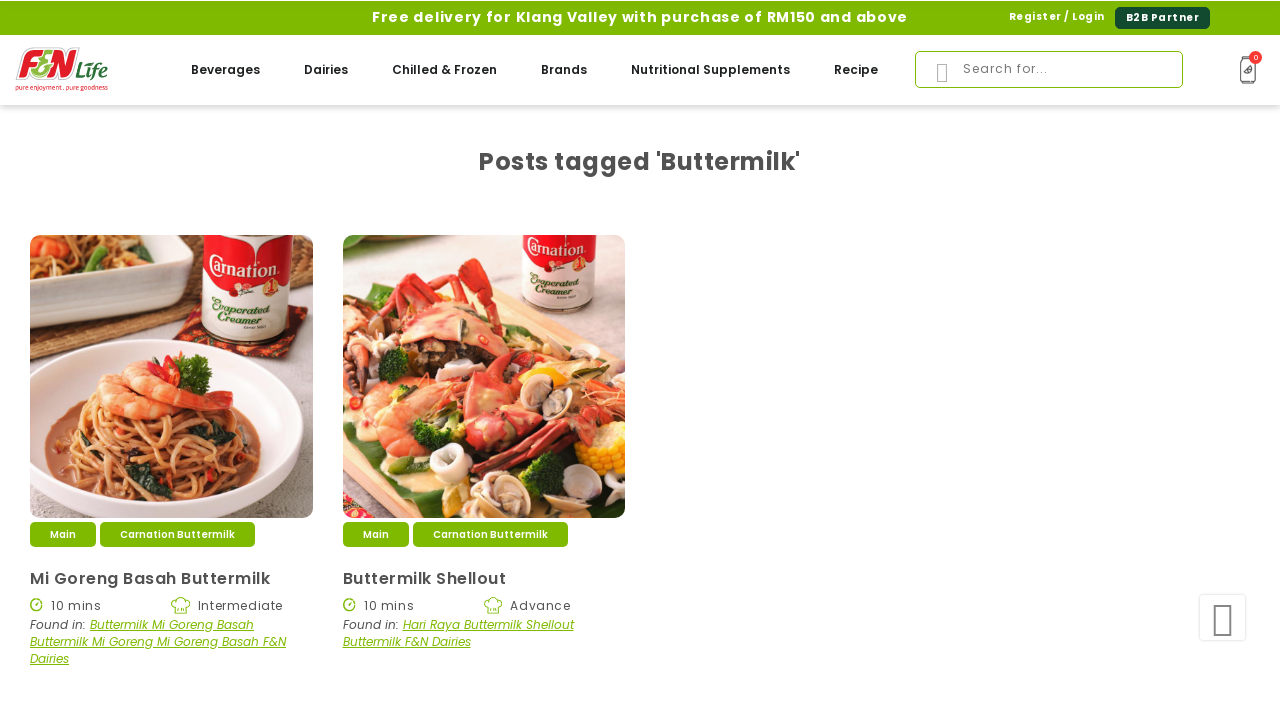

--- FILE ---
content_type: text/html; charset=UTF-8
request_url: https://my.fnlife.com/recipe/tag/buttermilk.html
body_size: 46382
content:

<!doctype html>
<html class="use-header1" lang="en">
    <head >
        <script>
	var BASE_URL = WEB_URL = 'https://my.fnlife.com/';
	var RTL = false;
    var require = {
        "baseUrl": "https://my.fnlife.com/static/frontend/Mgs/fn/en_US"
    };
        var CATALOG_CHECK = 0;
        </script>
        <meta charset="utf-8"/>
<meta name="title" content="Posts tagged &#039;Buttermilk&#039;"/>
<meta name="description" content="F&N Life is dedicated to make purchasing of our products easier and faster. By delivering a range of your favourite beverages right to your doorstep"/>
<meta name="keywords" content="F&N, Beverages, Isotonic, 100PLUS, Farmhouse, Carnation, Replenish, Delivery, Drinks, Canned Milk"/>
<meta name="robots" content="index, follow"/>
<meta name="viewport" content="width=device-width, initial-scale=1, maximum-scale=1.0, user-scalable=no"/>
<title>Posts tagged &#039;Buttermilk&#039;  | F&amp;N Life</title>
<link  rel="stylesheet" type="text/css"  media="all" href="https://my.fnlife.com/static/frontend/Mgs/fn/en_US/mage/calendar.css" />
<link  rel="stylesheet" type="text/css"  media="all" href="https://my.fnlife.com/static/frontend/Mgs/fn/en_US/css/custom.css" />
<link  rel="stylesheet" type="text/css"  media="all" href="https://my.fnlife.com/static/frontend/Mgs/fn/en_US/css/theme.css" />
<link  rel="stylesheet" type="text/css"  media="all" href="https://my.fnlife.com/static/frontend/Mgs/fn/en_US/css/main.css" />
<link  rel="stylesheet" type="text/css"  media="all" href="https://my.fnlife.com/static/frontend/Mgs/fn/en_US/Amasty_Base/vendor/slick/amslick.min.css" />
<link  rel="stylesheet" type="text/css"  media="all" href="https://my.fnlife.com/static/frontend/Mgs/fn/en_US/Amasty_Customform/css/form-builder.css" />
<link  rel="stylesheet" type="text/css"  media="all" href="https://my.fnlife.com/static/frontend/Mgs/fn/en_US/Amasty_Customform/css/form-render.css" />
<link  rel="stylesheet" type="text/css"  media="all" href="https://my.fnlife.com/static/frontend/Mgs/fn/en_US/Amasty_LibSwiperJs/vendor/swiper/swiper.min.css" />
<link  rel="stylesheet" type="text/css"  media="all" href="https://my.fnlife.com/static/frontend/Mgs/fn/en_US/Ipay88_Payment/css/payment.css" />
<link  rel="stylesheet" type="text/css"  media="all" href="https://my.fnlife.com/static/frontend/Mgs/fn/en_US/MGS_Mpanel/css/owl.carousel.css" />
<link  rel="stylesheet" type="text/css"  media="all" href="https://my.fnlife.com/static/frontend/Mgs/fn/en_US/MGS_Mpanel/css/owl.theme.min.css" />
<link  rel="stylesheet" type="text/css"  media="all" href="https://my.fnlife.com/static/frontend/Mgs/fn/en_US/MGS_Mpanel/css/animate.css" />
<link  rel="stylesheet" type="text/css"  media="all" href="https://my.fnlife.com/static/frontend/Mgs/fn/en_US/MGS_Mpanel/css/magnific-popup.css" />
<link  rel="stylesheet" type="text/css"  media="all" href="https://my.fnlife.com/static/frontend/Mgs/fn/en_US/Magento_Swatches/css/swatches.css" />
<link  rel="stylesheet" type="text/css"  media="all" href="https://my.fnlife.com/static/frontend/Mgs/fn/en_US/MGS_GDPR/css/gdpr.css" />
<link  rel="stylesheet" type="text/css"  media="all" href="https://my.fnlife.com/static/frontend/Mgs/fn/en_US/MGS_Lookbook/css/styles.css" />
<link  rel="stylesheet" type="text/css"  media="all" href="https://my.fnlife.com/static/frontend/Mgs/fn/en_US/MGS_Mmegamenu/css/megamenu.css" />
<link  rel="stylesheet" type="text/css"  media="all" href="https://my.fnlife.com/static/frontend/Mgs/fn/en_US/MGS_Promobanners/css/promobanners.css" />
<link  rel="stylesheet" type="text/css"  media="all" href="https://my.fnlife.com/static/frontend/Mgs/fn/en_US/Mageplaza_Core/css/owl.carousel.css" />
<link  rel="stylesheet" type="text/css"  media="all" href="https://my.fnlife.com/static/frontend/Mgs/fn/en_US/Mageplaza_Core/css/owl.theme.css" />
<link  rel="stylesheet" type="text/css"  media="all" href="https://my.fnlife.com/static/frontend/Mgs/fn/en_US/Mageplaza_BannerSlider/css/animate.min.css" />
<link  rel="stylesheet" type="text/css"  media="all" href="https://my.fnlife.com/static/frontend/Mgs/fn/en_US/Mageplaza_BannerSlider/css/style.css" />
<link  rel="stylesheet" type="text/css"  media="all" href="https://my.fnlife.com/static/frontend/Mgs/fn/en_US/css/bootstrap.min.css" />
<link  rel="stylesheet" type="text/css"  media="all" href="https://my.fnlife.com/static/frontend/Mgs/fn/en_US/css/font-awesome.css" />
<link  rel="stylesheet" type="text/css"  media="all" href="https://my.fnlife.com/static/frontend/Mgs/fn/en_US/css/pe-icon-7-stroke.css" />
<link  rel="stylesheet" type="text/css"  media="all" href="https://my.fnlife.com/static/frontend/Mgs/fn/en_US/css/menu.css" />
<link  rel="stylesheet" type="text/css"  media="all" href="https://my.fnlife.com/static/frontend/Mgs/fn/en_US/css/theme_default.css" />
<link  rel="stylesheet" type="text/css"  media="all" href="https://my.fnlife.com/static/frontend/Mgs/fn/en_US/css/responsive.css" />
<link  rel="stylesheet" type="text/css"  media="all" href="https://my.fnlife.com/static/frontend/Mgs/fn/en_US/MGS_Mpanel/css/color.css" />
<link  rel="stylesheet" type="text/css"  media="all" href="https://my.fnlife.com/static/frontend/Mgs/fn/en_US/css/customs.css" />
<link  rel="stylesheet" type="text/css"  media="all" href="https://my.fnlife.com/static/frontend/Mgs/fn/en_US/css/customs1.css" />
<link  rel="stylesheet" type="text/css"  media="all" href="https://my.fnlife.com/static/frontend/Mgs/fn/en_US/css/customs2.css" />
<link  rel="stylesheet" type="text/css"  media="all" href="https://my.fnlife.com/static/frontend/Mgs/fn/en_US/css/fonts.css" />
<link  rel="stylesheet" type="text/css"  media="all" href="https://my.fnlife.com/static/frontend/Mgs/fn/en_US/Amasty_RecurringPayments/css/source/mkcss/amrec.css" />
<link  rel="stylesheet" type="text/css"  media="all" href="https://my.fnlife.com/static/frontend/Mgs/fn/en_US/Amasty_SocialLogin/css/source/mkcss/amsociallogin.css" />
<link  rel="stylesheet" type="text/css"  media="all" href="https://my.fnlife.com/static/frontend/Mgs/fn/en_US/MGS_Brand/css/mgs_brand.css" />
<script  type="text/javascript"  src="https://my.fnlife.com/static/frontend/Mgs/fn/en_US/requirejs/require.js"></script>
<script  type="text/javascript"  src="https://my.fnlife.com/static/frontend/Mgs/fn/en_US/mage/requirejs/mixins.js"></script>
<script  type="text/javascript"  src="https://my.fnlife.com/static/frontend/Mgs/fn/en_US/requirejs-config.js"></script>
<script  type="text/javascript"  src="https://my.fnlife.com/static/frontend/Mgs/fn/en_US/js/custom.js"></script>
<script  type="text/javascript"  src="https://my.fnlife.com/static/frontend/Mgs/fn/en_US/MGS_Mpanel/js/timer.js"></script>
<script  type="text/javascript"  src="https://my.fnlife.com/static/frontend/Mgs/fn/en_US/js/bootstrap.js"></script>
<link  rel="canonical" href="https://my.fnlife.com/recipe/tag/buttermilk.html" />
<link  rel="icon" type="image/x-icon" href="https://my.fnlife.com/media/favicon/websites/1/fnfavicon.png" />
<link  rel="shortcut icon" type="image/x-icon" href="https://my.fnlife.com/media/favicon/websites/1/fnfavicon.png" />
<!-- Global site tag (gtag.js) - Google Analytics -->
<script async src="https://www.googletagmanager.com/gtag/js?id=G-EXYWL8MZM9"></script>
<script>
  window.dataLayer = window.dataLayer || [];
  function gtag(){dataLayer.push(arguments);}
  gtag('js', new Date());

  gtag('config', 'G-EXYWL8MZM9');
</script>

<!-- Google Tag Manager -->
<script>(function(w,d,s,l,i){w[l]=w[l]||[];w[l].push({'gtm.start':
new Date().getTime(),event:'gtm.js'});var f=d.getElementsByTagName(s)[0],
j=d.createElement(s),dl=l!='dataLayer'?'&l='+l:'';j.async=true;j.src=
'https://www.googletagmanager.com/gtm.js?id='+i+dl;f.parentNode.insertBefore(j,f);
})(window,document,'script','dataLayer','GTM-KCWDX86');</script>
<!-- End Google Tag Manager -->
<script src="https://cdnjs.cloudflare.com/ajax/libs/mmenu-js/8.5.14/mmenu.min.js"></script>
<link rel="stylesheet" href="https://cdnjs.cloudflare.com/ajax/libs/mmenu-js/8.5.14/mmenu.min.css">
<script type="text/javascript" src="//s7.addthis.com/js/300/addthis_widget.js#pubid=ra-61553a11a3f6819b" async="async"></script>

<!--8fJVrmhp17lZUGzJFMuElSUxh7w1gy1M-->

<!--8fJVrmhp17lZUGzJFMuElSUxh7w1gy1M-->


<!--Track My Order Script-->
<script src="//www.tracking.my/track-button.js"></script>
<script>
  function inputTrack() {
    var num = document.getElementById("TrackNo").value;
    if(num===""){
      alert("Please enter tracking number");
      return;
    }
    TrackButton.track({
      tracking_no: num
    });
  }
</script>

<style>
.am-filter-items-brand .swatch-option-link-layered .am-shopby-swatch-label { padding-left: 20px; }
.amsl-login-page .-labeled-buttons .amsl-button-wrapper.with-label.-rectangular { display: none; }
.catalog-product-view .review-toolbar { display: none; }
.amstripe-image { width: 60px; }
</style>

<meta name="facebook-domain-verification" content="3gwb1uintakknytgfvv1ojg892s0p6" />

<!-- Meta Pixel Code -->
<script>
!function(f,b,e,v,n,t,s)
{if(f.fbq)return;n=f.fbq=function(){n.callMethod?
n.callMethod.apply(n,arguments):n.queue.push(arguments)};
if(!f._fbq)f._fbq=n;n.push=n;n.loaded=!0;n.version='2.0';
n.queue=[];t=b.createElement(e);t.async=!0;
t.src=v;s=b.getElementsByTagName(e)[0];
s.parentNode.insertBefore(t,s)}(window, document,'script',
'https://connect.facebook.net/en_US/fbevents.js');
fbq('init', '1331232344711352');
fbq('track', 'PageView');
</script>
<noscript><img height="1" width="1" style="display:none"
src="https://www.facebook.com/tr?id=1331232344711352&ev=PageView&noscript=1"
/></noscript>
<!-- End Meta Pixel Code -->        


<!-- BEGIN GOOGLE ANALYTICS CODE -->
<script type="text/x-magento-init">
{
    "*": {
        "Magento_GoogleAnalytics/js/google-analytics": {
            "isCookieRestrictionModeEnabled": 0,
            "currentWebsite": 1,
            "cookieName": "user_allowed_save_cookie",
            "ordersTrackingData": [],
            "pageTrackingData": {"optPageUrl":"","isAnonymizedIpActive":false,"accountId":"UA-212785060-2"}        }
    }
}
</script>
<!-- END GOOGLE ANALYTICS CODE -->
    <script type="text/x-magento-init">
        {
            "*": {
                "Magento_PageCache/js/form-key-provider": {
                    "isPaginationCacheEnabled":
                        0                }
            }
        }
    </script>
<script type="text&#x2F;javascript" src="https&#x3A;&#x2F;&#x2F;chimpstatic.com&#x2F;mcjs-connected&#x2F;js&#x2F;users&#x2F;f2b231c44a71f90a7865a4aaa&#x2F;f0dd7a44a89429df33b43a254.js" defer="defer">
</script>
							<link rel="stylesheet" type="text/css"  media="all" href="https://my.fnlife.com/media/mgs/css/1/custom_config.css" /> 
					    </head>
    <body data-container="body" data-mage-init='{"loaderAjax": {}, "loader": { "icon": "https://my.fnlife.com/static/frontend/Mgs/fn/en_US/images/loader-2.gif"}}' id="html-body" class="amblog-index-tag page-layout-2columns-right wide">
							
							<!--Analytics Added by Mageplaza GTM -->
<!--Facebook Pixel Added by Mageplaza GTM -->

<script type="text/x-magento-init">
    {
        "*": {
            "Magento_PageBuilder/js/widget-initializer": {
                "config": {"[data-content-type=\"slider\"][data-appearance=\"default\"]":{"Magento_PageBuilder\/js\/content-type\/slider\/appearance\/default\/widget":false},"[data-content-type=\"map\"]":{"Magento_PageBuilder\/js\/content-type\/map\/appearance\/default\/widget":false},"[data-content-type=\"row\"]":{"Magento_PageBuilder\/js\/content-type\/row\/appearance\/default\/widget":false},"[data-content-type=\"tabs\"]":{"Magento_PageBuilder\/js\/content-type\/tabs\/appearance\/default\/widget":false},"[data-content-type=\"slide\"]":{"Magento_PageBuilder\/js\/content-type\/slide\/appearance\/default\/widget":{"buttonSelector":".pagebuilder-slide-button","showOverlay":"hover","dataRole":"slide"}},"[data-content-type=\"banner\"]":{"Magento_PageBuilder\/js\/content-type\/banner\/appearance\/default\/widget":{"buttonSelector":".pagebuilder-banner-button","showOverlay":"hover","dataRole":"banner"}},"[data-content-type=\"buttons\"]":{"Magento_PageBuilder\/js\/content-type\/buttons\/appearance\/inline\/widget":false},"[data-content-type=\"products\"][data-appearance=\"carousel\"]":{"Amasty_Xsearch\/js\/content-type\/products\/appearance\/carousel\/widget-override":false}},
                "breakpoints": {"desktop":{"label":"Desktop","stage":true,"default":true,"class":"desktop-switcher","icon":"Magento_PageBuilder::css\/images\/switcher\/switcher-desktop.svg","conditions":{"min-width":"1024px"},"options":{"products":{"default":{"slidesToShow":"5"}}}},"tablet":{"conditions":{"max-width":"1024px","min-width":"768px"},"options":{"products":{"default":{"slidesToShow":"4"},"continuous":{"slidesToShow":"3"}}}},"mobile":{"label":"Mobile","stage":true,"class":"mobile-switcher","icon":"Magento_PageBuilder::css\/images\/switcher\/switcher-mobile.svg","media":"only screen and (max-width: 768px)","conditions":{"max-width":"768px","min-width":"640px"},"options":{"products":{"default":{"slidesToShow":"3"}}}},"mobile-small":{"conditions":{"max-width":"640px"},"options":{"products":{"default":{"slidesToShow":"2"},"continuous":{"slidesToShow":"1"}}}}}            }
        }
    }
</script>

<div class="cookie-status-message" id="cookie-status">
    The store will not work correctly when cookies are disabled.</div>
<script type="text&#x2F;javascript">document.querySelector("#cookie-status").style.display = "none";</script>
<script type="text/x-magento-init">
    {
        "*": {
            "cookieStatus": {}
        }
    }
</script>

<script type="text/x-magento-init">
    {
        "*": {
            "mage/cookies": {
                "expires": null,
                "path": "\u002F",
                "domain": ".my.fnlife.com",
                "secure": true,
                "lifetime": "3600"
            }
        }
    }
</script>
    <noscript>
        <div class="message global noscript">
            <div class="content">
                <p>
                    <strong>JavaScript seems to be disabled in your browser.</strong>
                    <span>For the best experience on our site, be sure to turn on Javascript in your browser.</span>
                </p>
            </div>
        </div>
    </noscript>

<script>
    window.cookiesConfig = window.cookiesConfig || {};
    window.cookiesConfig.secure = true;
</script><script>    require.config({
        map: {
            '*': {
                wysiwygAdapter: 'mage/adminhtml/wysiwyg/tiny_mce/tinymceAdapter'
            }
        }
    });</script><script>    require.config({
        paths: {
            googleMaps: 'https\u003A\u002F\u002Fmaps.googleapis.com\u002Fmaps\u002Fapi\u002Fjs\u003Fv\u003D3\u0026key\u003D'
        },
        config: {
            'Magento_PageBuilder/js/utils/map': {
                style: '',
            },
            'Magento_PageBuilder/js/content-type/map/preview': {
                apiKey: '',
                apiKeyErrorMessage: 'You\u0020must\u0020provide\u0020a\u0020valid\u0020\u003Ca\u0020href\u003D\u0027https\u003A\u002F\u002Fmy.fnlife.com\u002Fadminhtml\u002Fsystem_config\u002Fedit\u002Fsection\u002Fcms\u002F\u0023cms_pagebuilder\u0027\u0020target\u003D\u0027_blank\u0027\u003EGoogle\u0020Maps\u0020API\u0020key\u003C\u002Fa\u003E\u0020to\u0020use\u0020a\u0020map.'
            },
            'Magento_PageBuilder/js/form/element/map': {
                apiKey: '',
                apiKeyErrorMessage: 'You\u0020must\u0020provide\u0020a\u0020valid\u0020\u003Ca\u0020href\u003D\u0027https\u003A\u002F\u002Fmy.fnlife.com\u002Fadminhtml\u002Fsystem_config\u002Fedit\u002Fsection\u002Fcms\u002F\u0023cms_pagebuilder\u0027\u0020target\u003D\u0027_blank\u0027\u003EGoogle\u0020Maps\u0020API\u0020key\u003C\u002Fa\u003E\u0020to\u0020use\u0020a\u0020map.'
            },
        }
    });</script><script>
    require.config({
        shim: {
            'Magento_PageBuilder/js/utils/map': {
                deps: ['googleMaps']
            }
        }
    });</script><script type="text/javascript">
    var QUICKVIEW_BASE_URL = 'https://my.fnlife.com/';
</script>
<main><div class="page-wrapper  lazy-loading-img" data-ratioimage="ratio-1"><div id="placeholder-header"></div><header class="header header1"><div class="header content">

</div>





                            


                        
        	    

<div data-content-type="html" data-appearance="default" data-element="main" data-decoded="true"><style>
.customer-account-login .field.choice.mgs-gdpr-checkbox {
    margin-top: 30px;
}

.customer-account-create .form.create.account .actions-toolbar .btn-primary {
margin-top: 90px;
}

.payment-method {
  display: none 
}

.payment-method:has(#ipay88_payment) {
  display: block 
}

.top-header-owl, .top-right-header {
    margin-top: -1px !important;
}
.rewards-account-referral .field.field-name-lastname.required textarea {
    border-radius: 5px;
    border-color: #7fba00;
    margin-bottom: 50px;
}
.rewards-account-referral .buttons-set button {
    font-weight: 600;
    font-size: 12px;
    letter-spacing: .1em;
    text-align: center;
    color: #fff;
    background: #7fba00;
    border-color: #7fba00;
    border-radius: 15px 5px 15px 5px;
    text-transform: uppercase;
    height: 47px;
    line-height: 44px;
    display: flex;
    align-items: center;
    justify-content: center;
    padding: 15px;
    border: none;
    margin-bottom: 50px;
}
.rewards-account-share .block-rewards-account-summary div:nth-child(2), .rewards-account-share .block-rewards-account-summary div:nth-child(3) {
    display: none;
}
.middle-header-content .blue span, .mobilemenu li.normal.others.blue.mm-listitem a {
    color: #2c53cc!important
}
.customer-account-index .point-block {
display:none;
}
.customer-account-index .block.block-rewards-account-summary.order-details-items {
    margin-bottom: 50px;
}
.checkout-index-index .shipping-address-items .shipping-address-item.selected-item {
    border-radius: 10px;
    background-color: #7fba00;
    border: 2px solid #7fba00;
    color: #fff;
}
.checkout-index-index .shipping-address-items .shipping-address-item.selected-item a {
    color: #fff;
}
@media(min-width: 769px) and (max-width: 1199px){
	.top-header-content .row .header-destination{
		margin-top: 5px;
	}
	.header-logo img {
	    padding: 10px 0;
	}
}

/*Hide EM*/
/*.top-header-content .row .header-destination {
    visibility: hidden;
}
.mobile-header-delivery {
    display: none;
}
.checkout-top {
    display: none;
}*/

/*FOR EMPLOYEE LAUNCH*/
/*.login-container .block .block-title h2.title.register {
    display: none;
}
.login-container .block .block-title h2.title.welcome {
    width: 100%;
}
#social-login-popup .amsl-tablist li.amsl-title:nth-child(2) {
    display: none;
}
.block.block-collapsible-nav.amasty-affiliate-collapsible {
    display: none;
}
.col-sm-4.hidden-xs.hidden-sm.hidden-md.col-sm-12.col-xs-12.top-right-header.no-padding>a:nth-child(2) {
    display: none;
}
.col-sm-4.hidden-xs.hidden-sm.hidden-md.col-sm-12.col-xs-12.top-right-header.no-padding>a:nth-child(1):after {
    content: "Login";
    visibility: visible;
font-size:12px;
}
.header .dropdown-toplinks .dropdown-toggle .label {
    font-size: 12px;
}
.col-sm-4.hidden-xs.hidden-sm.hidden-md.col-sm-12.col-xs-12.top-right-header.no-padding>a:nth-child(1) {
    visibility: hidden;
}
.amsl-popup-block span.amsl-separator, .amsl-popup-block .amsl-social-wrapper {
    display: none!important;
}
.customer-account-login .multiple-login a, .customer-account-login .amsl-login-page {
    display: none;
}
.customer-account-login .multiple-login {
    margin-top: 50px!important;
}
.account .sidebar .block.block-collapsible-nav.amasty-affiliate-collapsible {
    display: none!important;
}
div.menu-bottom-links.hidden-lg>a:nth-child(2) {
    display: none;
}*/
/*FOR EMPLOYEE LAUNCH*/

/*mobilemenu*/
.mm-listitem {
    border: transparent !important;
    background: #f6f6f6 !important;
}
li.normal.benecol.mm-listitem {
    background: #f7f7f7 !important;
    
}
.mm-menu a, .mm-menu a:active, .mm-menu a:hover, .mm-menu a:link, .mm-menu a:visited {
    border: 0 !important;
    padding-left: 18px !important;
}
.mm-btn_prev:before {
    border-color: white !important;
    left: 16px !important;
    width: 7px !important;
    height: 7px !important;
}
#mm-1 .mm-listitem {
    margin: 15px !important;
}
/*mobilemenu*/
.catalog-product-view .product-add-form .product-detail-deals{
display:none;
}
.amrewards-index-index form#notification-settings {
    display: none;
}
.amshopby-filter-value .price {
    font-weight: 400;
}
.amsearch-more-results {
    float: right;
}
.product-label.sale-label.second {
    top: 28px!important;
}
.here-text{
color:#7fba00;
}
.here-text:hover{
text-decoration:underline;
}
.account.sales-order-shipment .order-tracking {
    display: block;
    color: #7fba00;
}
.customer-account-login .amsl-login-page .-labeled-buttons .amsl-buttons {
    padding-bottom: 0!important;
}
.header .top-header-content{
display: flex;
align-items: center;
height:49px;
}
.catalog-product-view .sub-product-location-tex {
    margin-bottom: 15px;
}
.filter .am-filter-items-attr_brand .swatch-option {
    display: none;
}
.amshopby-filter-current .amshopby-filter-value .am-swatch-options .swatch-option {
    display: none;
}
.amshopby-filter-current .am-shopby-swatch-label {
    margin-left: 0;
}
.amshopby-items.items span, .amshopby-items.items div {
    font-size: 14px;
}
.account .sidebar .block.block-collapsible-nav.amasty-affiliate-collapsible {
    display: block;
    margin-top: 20px;
}
.account .sidebar .block.block-collapsible-nav.amasty-affiliate-collapsible .title.block-collapsible-nav-title {
    margin-bottom: 7.5px;
}
.account .sidebar .block.block-collapsible-nav.amasty-affiliate-collapsible li {
    display: block!important;
}
.account .sidebar .block.block-collapsible-nav.amasty-affiliate-collapsible li:nth-child(3), .account .sidebar .block.block-collapsible-nav.amasty-affiliate-collapsible li:nth-child(4), .account .sidebar .block.block-collapsible-nav.amasty-affiliate-collapsible li:nth-child(5) {
    display: none!important;
}
.amasty_affiliate-account-setting .field.paypal_email, .amasty_affiliate-account-setting .field.choice {
    display: none;
}
.amasty_affiliate-account-setting .field.choice.required {
    padding: 0;
display:block;
}
.amasty_affiliate-account-setting .actions-toolbar {
    float: left;
    margin-top: 30px;
}
.amasty_affiliate-account-setting button.action.save.primary, .amasty_affiliate-account-withdrawal button.action.save.primary{
    font-weight: 600;
    font-size: 12px;
    letter-spacing: .1em;
    text-align: center;
    color: #fff!important;
    background: #7fba00!important;
    border-color: #7fba00;
    border-radius: 15px 5px 15px 5px;
    text-transform: uppercase;
    height: 35px;
    line-height: normal;
    width: 130px;
    border: none;
}
/*FOR EMPLOYEE LAUNCH*/
/*.login-container .block .block-title h2.title.register {
    display: none;
}
.login-container .block .block-title h2.title.welcome {
    width: 100%;
}
#social-login-popup .amsl-tablist li.amsl-title:nth-child(2) {
    display: none;
}
.block.block-collapsible-nav.amasty-affiliate-collapsible {
    display: none;
}
.col-sm-4.hidden-xs.hidden-sm.hidden-md.col-sm-12.col-xs-12.top-right-header.no-padding a:nth-child(2) {
    display: none;
}
.col-sm-4.hidden-xs.hidden-sm.hidden-md.col-sm-12.col-xs-12.top-right-header.no-padding a:nth-child(1):after {
    content: "Login";
    visibility: visible;
}
.col-sm-4.hidden-xs.hidden-sm.hidden-md.col-sm-12.col-xs-12.top-right-header.no-padding a:nth-child(1) {
    visibility: hidden;
}
*/
/*FOR EMPLOYEE LAUNCH*/

.checkout-cart-index tr.totals-tax-summary, .checkout-cart-index .totals-tax-details,
.checkout-index-index tr.totals-tax-summary, .checkout-index-index .totals-tax-details {
    display: none;
}
.amasty_affiliate-account-setting button.action.save.primary:hover,.amasty_affiliate-account-withdrawal button.action.save.primary:hover {
    background: #124a2f!important;
}
.amasty_affiliate-account-refer .at-share-btn-elements {
    margin-top: 15px;
}
.amasty_affiliate-account-program th.col:nth-child(4), .amasty_affiliate-account-program td.col:nth-child(4) {
    display: none;
}
.amasty_affiliate-account-transaction .affiliate-balance-info {
    margin-bottom: 20px;
}
.amasty_affiliate-account-transaction .toolbar.bottom {
    display: none;
}
.checkout-cart-index span.page-header.h1:after {
    content: 'Shipping will be calculated at checkout';
}
.checkout-cart-index tr.totals.shipping.excl {
    display: none!important;
}
.checkout-cart-index #shopping-cart-table tbody tr td.col.item .product-item-details {
    width: 70%;
}
.checkout-cart-index .inner-label {
    padding: 0 5px;
    width: auto;
}
.get-started span {
    font-size: 14px;
}
.get-started a {
    font-weight: bold;
}
.ambrand-index-index #banner-slider-carousel .owl-nav {
    margin-top: 0;
}
.ambrand-index-index #banner-slider-carousel .owl-nav button {
    transform: translateY(-50%);
    top: 50%!important;
    display: flex;
    align-items: center;
    justify-content: center;
}
.cms-home .owl-carousel .owl-nav button {
    position: absolute;
    transform: translateY(-50%);
    top: 50%;
}
.ambrand-index-index #banner-slider-carousel button.owl-prev,.ambrand-index-index #banner-slider-carousel button.owl-prev span, .cms-home .owl-carousel .owl-nav button.owl-prev, .cms-home .owl-carousel .owl-nav button.owl-prev span {
    left: 0;
}
.ambrand-index-index #banner-slider-carousel button.owl-next, .ambrand-index-index #banner-slider-carousel button.owl-next span, .cms-home .owl-carousel .owl-nav button.owl-next, .cms-home .owl-carousel .owl-nav button.owl-next span {
    right: 0;
}
.ambrand-index-index #banner-slider-carousel .owl-nav button {
    position: absolute;
    top: 45%;
    font-size: 80px;
    color: #869791;
}
.amblog-index-post .column.main {
    width: 100%;
}

.amblog-index-post .sidebar {
    display: none;
}
.minicart-wrapper .inner-label {
    width: 70%!important;
    text-align: center!important;
}
.checkout-cart-index .inner-label:nth-child(1) {
    margin-left: 0;
}

.checkout-cart-index #shopping-cart-table tbody tr td.col.qty .promotion-label {
    display: none;
}
.blog-post-list #maincontent .row {
    display: flex;
    flex-direction: column;
}
.blog-post-list .blog-list {
    display: flex;
}
.blog-post-list .blog-post.post-item-info {
    width: 33%;
    margin: 0 10px;
    display: flex;
    flex-direction: column;
}
.blog-list .post-item-info .post-image.has-image {
    width: 100%;
    height: 100%;
    display: flex;
    flex-direction: column;
    margin-bottom: 0;
}
.blog-post-list .img-responsive {
    width: 100%;
    height: 100%;
    object-fit: contain;
}
.blog-list .post-item-info .post-image.has-image .post-info {
    position: unset;
    background-color: transparent;
    padding: 10px;
}
.blog-list .post-item-info .post-image.has-image .post-info div:nth-child(1), .blog-post-list .create-post-time, .blog-post-list .post-link.text-center,
.blog-post-list .breadcrumbs, .blog-post-list .block.block-blog-posts,.blog-post-list .sidebar .block-blog-categories li:before, .blog-post-view .breadcrumbs,
.blog-post-view .sidebar.sidebar-main, .blog-post-view .post-actions{
    display: none;
}
.blog-list .post-item-info .post-info h2, .blog-list .post-item-info .post-info h2 a {
    color: #000;
}
.blog-list .post-item-info .post-info h2 a:hover {
    color: #7fba00;
}
.blog-list .post-item-info .post-content .post-short-description {
    text-align: center;
    font-size: 12px;
    color: #525252;
}
.blog-list .post-item-info .post-info h2 a {
    font-weight: 600;
    font-size: 16px;
    color: #525252;
}
.blog-post-view img.img-responsive {
    margin: auto;
}
.blog-post-view .published-by {
    display: none!important;
}
.blog-post-view .post-item-info .post-info {
    border-bottom: 0;
}
.catalog-product-view .product.media img.zoomImg {
    display: block!important;
}
.blog-post-list .column.main.col-lg-9.col-md-9.col-sm-12.col-xs-12.pull-right {
    order: 2;
    width: 100%;
}
.blog-post-view .column.main.col-lg-9.col-md-9.col-sm-12.col-xs-12.pull-right {
    width: 100%;
}
.blog-post-list .sidebar.sidebar-main.col-lg-3.col-md-3.col-sm-12.col-xs-12 {
    order: 1;
    width: 100%;
    margin-bottom: 35px;
    background: transparent;
    padding-top: 20px;
}
.blog-post-list .sidebar .block+.block {
    margin-top: 0;
    justify-content: center;
}
.blog-post-list .block.block-blog-categories, .blog-post-list .sidebar .block-blog-categories ul {
    display: flex;
}
.blog-post-list .sidebar .block-blog-categories li {
    padding: 10px;
    border: 1.5px solid #b4b4b4;
    border-radius: 5px;
    margin: 0 7.5px;
}
.blog-post-list .sidebar .block .block-title .title:after {
    content: "Filter By:";
    height: unset;
    width: unset;
    background-color: transparent;
    visibility: visible;
    font-weight: bold;
    font-size: 12px;
    color: #525252;
}
.blog-post-list .sidebar .block .block-title .title {
    visibility: hidden;
    padding-top: 5px;
}
.blog-post-list .sidebar .block-blog-categories li a {
    font-size: 12px;
}
.blog-post-list .sidebar .block-blog-categories li a:hover{
  color: #7fba00;
}
.blog-post-list span.page-header:after {
    content: "Stay up to date with announcements on products, campaigns and delivery";
    position: absolute;
    left: 50%;
    transform: translate(-50%,-50%);
    top: 50px;
    font-weight: normal;
    font-size: 12px;
    letter-spacing: 0.05em;
    text-align: center;
    color: #525252;
}
.amasty_affiliate-account-withdrawal .toolbar.bottom{
    display: none;
}

@media(max-width: 767px){
  .loyalty-tier img {
  width: 100%;
  }
  .checkout-cart-index #shopping-cart-table tbody tr td.col.qty .promotion-label {
  display: block;
  }
  .blog-post-list .sidebar.sidebar-main.col-lg-3.col-md-3.col-sm-12.col-xs-12 {
    margin-top: 30px;
}
.blog-post-list .blog-list {
    display: flex;
    flex-direction: column;
}
.blog-post-list .blog-post.post-item-info {
    width: 100%;
    margin: 0;
}
.promotion-label.multiple, .promotion-label {
    display: flex!important;
    flex-wrap: wrap!important;
    justify-content: center!important;
    margin: unset;
}
.catalog-product-view .product-info-main .promotion-label.multiple, .catalog-product-view .product-info-main .promotion-label {
    justify-content: left!important;
}
.checkout-index-index .inner-label {
    width: 50%!important;
    text-align: center;
}
}

@media(max-width: 992px){
  .blog-post-list span.page-header:after {
  top: 60px;
  line-height: normal;
  width: 100%;
  }
}

@media (max-width: 991px){
  .blog-post-list .sidebar.sidebar-additional {
   display: block; 
  }
}
.checkout-index-index .opc-block-summary tr.totals.shipping>.mark>.label {
    display: contents;
}

.checkout-index-index .opc-block-summary .table-totals tr.totals.discount {
    display: contents;
}
.checkout-index-index .column.main li {
    list-style: unset !important;
}
.shopping-cart-top .promotion-label {
    justify-content: left;
}
.modal-popup.confirm .modal-inner-wrap .modal-footer {
    display: flex;
}

button.action-secondary.action-dismiss {
    order: 2;
    margin-right: 0 !important;
}

.modal-popup.confirm .modal-inner-wrap .modal-footer button.action-primary.action-accept {
    margin-right: 15px;
}
.field.choice.newsletter input#is_subscribed {
    height: 20px!important;
    min-height: unset;
    width: 20px;
}
.checkout-index-index .opc-payment .payment-methods .payment-method input {
    display: inline-block !important;
    position: relative;
    top: 1px;
}
.catalogsearch-result-index dl.block {
    display: none;
}
.amasty-rewards-highlight.checkout {
    display: none;
}

.amasty-rewards-highlight.checkout:nth-child(1) {
    display: block;
}
span.amrewards-balance,p.amrewards-label {
    display: none;
}

.points-text span.amrewards-balance, .points-text p.amrewards-label {
    display: block;
}
.checkout-cart-index div#block-reward {
    display: block;
margin-bottom:20px;
}

.checkout-cart-index div#block-reward form#discount-reward-form label {
    display: none;
}

.checkout-cart-index div#block-reward .title {
    font-weight: 600;
    font-size: 16px;
    line-height: 23px;
    text-align: left;
    color: #525252;
    margin-bottom: 10px;
}

.checkout-cart-index div#block-reward button#apply-amreward, .checkout-cart-index div#block-reward button#cancel-amreward {
    font-weight: 600;
    font-size: 12px;
    letter-spacing: 0.1em;
    text-align: center;
    color: #fff !important;
    background: #7FBA00 !important;
    border-color: #7FBA00;
    border-radius: 15px 5px 15px 5px;
    text-transform: uppercase;
    height: 35px;
    line-height: normal;
    width: 130px;
    border: 1px solid #7FBA00;
}

.checkout-cart-index div#block-reward .fieldset.reward {
    display: flex;
    border: 2px solid #7FBA00;
    border-radius: 10px 8px 18px 10px;
    justify-content: space-between;
}

.checkout-cart-index div#block-reward input#amreward_amount {
    border: 0;
    background: unset;
    height: 35px;
}

.checkout-cart-index div#block-reward .fieldset.reward .field {
    margin-bottom: 0;
}

.checkout-cart-index div#block-reward form#discount-reward-form {
    margin-top: 10px;
}

.checkout-cart-index div#block-reward .content {
    display: block !important;
}
.checkout-index-index .field.addresses .shipping-address-items {
    flex-wrap: wrap;
}
.checkout-index-index .shipping-address-items .shipping-address-item {
    margin-bottom: 20px;
}
@media(max-width:350px){
  .products-grid .product-item-info.disable_hover_effect .tocart.btn-cart.hover_effect {
    padding: 0 5px;
    font-size: 8px;
  }
}
.customer-account-index .amrewards-qty-info, .amrewards-index-index .amrewards-qty-info {
    display: none;
}
.checkout-index-index .modal-popup div#opc-new-shipping-address .field._required._error:nth-child(9) .field-error:before {
    content: 'Please enter valid mobile number';
}
.amrewards-index-index .rewards-disclaimer-info img {
    display: none;
}
.amrewards-index-index .rewards-disclaimer-info .instructions>div>div:nth-child(1) p {
    padding: 0;
text-align: left;
}
.amrewards-index-index .rewards-disclaimer-info .instructions>div>div:nth-child(1) p:after {
    content: "=";
    margin-left: 70px;
}
.amrules-index-index .page-header span.base:after {
    content: "F&N Loyalty Program";
    visibility: visible;
    position: absolute;
    left: 0;
}
.amrules-index-index .page-header span.base {
    visibility: hidden;
}
.amrules-index-index table.loyalty-table th, table.loyalty-table td {
    text-align: center;
    padding: 10px;
    border: 1px solid black;
}
.amrules-index-index h2.legend {
    font-weight: 700;
    font-size: 24px;
    line-height: 36px;
    color: #525252;
}
.amrewards-index-index .fieldset-wrapper.customer-information>p {
    margin-top: 20px;
}
.checkout-index-index .opc-payment-additional.rewards-add .pointsRate span:nth-child(1):after{
    content: "Every 10 pts = RM 1";
    visibility: visible;
    position: absolute;
    left: 0;
    font-family: Roboto;
    font-weight: 400;
    font-size: 12px;
}
.checkout-index-index .opc-payment-additional.rewards-add .pointsRate span {
    visibility: hidden;
}
.checkout-cart-index .pointsLeft strong:nth-child(1) {
    margin-right: 3px;
}
.checkout-cart-index .pointsRate:after {
    content: "Every 10 pts = RM 1";
    visibility: visible;
    position: absolute;
    left: 0;
    font-family: Roboto;
    font-weight: 400;
    font-size: 12px;
}
.checkout-cart-index .pointsRate {
    visibility: hidden;
    position: relative;
}
.account .sidebar li.nav.item:nth-child(14) strong:after, .account .sidebar li.nav.item:nth-child(14) a:after {
    content: "F&N Loyalty Program";
    visibility: visible;
    left: 0;
    position: absolute;
}
.account .sidebar li.nav.item:nth-child(14) strong , .account .sidebar li.nav.item:nth-child(14) a{
    visibility: hidden;
}
.checkout-index-index .checkout-billing-address .field.field-select-billing, .checkout-index-index .checkout-billing-address .billing-address-details {
    margin-top: 30px;
}
.checkout-index-index .checkout-billing-address .billing-address-details>span {
    font-weight: 600;
    font-size: 16px;
    line-height: 18px;
    text-align: left;
    color: #525252;
}
.checkout-index-index .checkout-billing-address .billing-address-details .inner-billing-address-details {
    margin-top: 10px;
    border-radius: 10px;
    background-color: #fff;
    border: 2px solid #7fba00;
    padding: 20px;
margin-right: 20px;
}

@media(max-width:767px){
    .amrewards-index-index .rewards-disclaimer-info .instructions>div>div:nth-child(1) p:after {
        content: "=";
        margin-left: 50px;
    }
}
.md-postcode {
    border: 3px solid #e5e5e5;
    border-radius: 10px;
    padding: 30px;
    margin: 20px 0;
}

.postcode-check-btn button {
    border-radius: 15px 5px;
    background-color: #7fba00;
    border: none;
    padding: 9px 19px;
    color: white;
    text-transform: uppercase;
    font-weight: 500;
    letter-spacing: 0.05em;
    margin: 10px 0;
}
.no-quotes-block span {
    display: none;
}

.no-quotes-block:before {
    content: 'We are not able to deliver the product(s) in your cart to the selected postcode. Please update your cart or choose another shipping address.';
    background: #fae5e5;
    display: block;
    padding: 12px 20px 12px 45px;
    font-size: 14px;
    color: #1979c3;
    border-radius: 5px;
}
.catalog-product-view .lrw-social-buttons {
    display: none;
}
div.dropdown-menu li.link.lrw-toplink, div.dropdown-menu li.nav.item, .menu-bottom-links.hidden-lg .link.lrw-toplink, .menu-bottom-links.hidden-lg li.nav.item{
    display: none;
}
.checkout-index-index .lrw-points .input-box, .checkout-index-index .opc-block-summary .table-totals tr.lrw-rewardpoints th.mark:after,
.checkout-index-index .lrw-points .control>span, .checkout-cart-index  .lrw-points .control>span{
    display: none;
}
.checkout-index-index #block-lrwuserpoints.active > .title:after,
.checkout-cart-index #block-lrwuserpoints.active > .title:after {
    content: "\f107"!important;
    font-family: 'FontAwesome'!important;
}
.checkout-index-index #block-lrwuserpoints .title:after,
.checkout-cart-index #block-lrwuserpoints .title:after{
    content: "\f106"!important;
    font-family: 'FontAwesome'!important;
}
.checkout-cart-index .cart.item .lrw-product-points {
    display: none;
}
.checkout-index-index #block-lrwuserpoints .title {
    font-weight: 600;
    font-size: 16px;
    line-height: 23px;
    color: #525252;
    border: none;
    padding-bottom: 0;
    padding-left: 0;
}
.checkout-index-index strong#block-lrwuserpoints-heading {
    font-weight: 600;
}
.checkout-index-index .lrw-rewardpoints th.mark {
    padding-top: 30px!important;
}
.checkout-index-index .lrw-points select:focus, .checkout-cart-index .lrw-points select:focus {
    border-color: #7fba00;
}
.checkout-index-index .lrw-slider .ui-slider-handle, .checkout-index-index #lrw-slider-progressbar,
.checkout-cart-index .lrw-slider .ui-slider-handle, .checkout-cart-index #lrw-slider-progressbar  {
    background: #7fba00;
}
.checkout-index-index .opc-block-summary .table-totals tr th .lrw-usepoints strong {
    font-weight: 600;
}
.checkout-index-index .opc-block-summary #block-lrwuserpoints-heading img,
.checkout-cart-index #block-lrwuserpoints-heading img {
    max-width: 30px;
}
.checkout-index-index .opc-block-summary div#block-lrwuserpoints-summary,
.checkout-cart-index div#block-lrwuserpoints-summary {
    margin-top: 30px;
    margin-bottom: 30px;
}
.checkout-index-index div#block-lrwuserpoints-summary, .checkout-cart-index div#block-lrwuserpoints-summary {
    display: block!important;
}
.account.customer-account-index .block.lrw-block.lrw-account-summary:before {
    content: "Welcome Back!";
    font-weight: bold;
    font-size: 24px;
    line-height: 36px;
    color: #525252;
}
.account.customer-account-index .block.lrw-block.lrw-account-summary-listing, .account.customer-account-index .block.lrw-block.lrw-account-summary .lrw-instruction, 
.account.customer-account-index .block.lrw-block.lrw-account-summary .lrw-messages, .account .sidebar-main .lrw-nav-item img, .account.rewardpoints-index-index .rewards-text,
.account .lrw-account-summary .lrw-message-warning:before{
    display: none;
}
.account.customer-account-index .block.lrw-block.lrw-account-summary h3, .account.rewardpoints-index-index h3, .account .aff-main-content h3 {
    font-weight: 600;
    font-size: 18px;
    line-height: 23px;
    color: #525252;
}
.account.customer-account-index .block.lrw-block.lrw-account-summary {
    margin-bottom: 60px;
}
.account .lrw-account-points {
    border-radius: 5px;
    background: #fff;
    border: 3px solid #e5e5e5;
    width: 50%;
    padding: 30px 40px 30px 120px;
    display: flex;
    flex-direction: column;
    position: relative;
}
.account  .lrw-account-points img {
    position: absolute;
    left: 50px;
    top: 35px;
}
.account .lrw-account-points strong:nth-child(1) {
    font-weight: 600;
    font-size: 16px;
    line-height: 23px;
    color: #525252;
    margin-bottom: 10px;
}
.account .lrw-account-points strong:nth-child(2) {
    font-weight: 600;
    font-size: 24px;
    line-height: 23px;
    color: #525252;
}
.account .block.lrw-block.lrw-account-summary .loyalty-tier {
    margin: 30px 0;
}
.account.rewardpoints-index-index .block.lrw-block.lrw-account-summary-listing {
    margin-top: 50px;
}
.account .lrw-messages {
    padding: 15px 30px;
}
.lrw-instruction ul li:before {
    color: #7FBA00;
}
.account .sidebar li.nav.item.lrw-nav-item{
    display: block!important;
}
.account .sidebar-main>.block-collapsible-nav li.nav.item:nth-child(5), .account .sidebar-main>.block-collapsible-nav li.nav.item:nth-child(6) {
    display: none!important;
}
.account .sidebar-main .affiliate-nav .block-title-aff {
    background: none;
}
.account .sidebar-main .affiliate-nav .block-title-aff h2 {
    padding: 0;
    font-weight: bold;
    font-size: 24px;
    line-height: 36px;
    color: #525252;
    margin-top: 0;
}
.account .sidebar-main .navbar-default.block.affiliate-nav {
    background: none;
    border-color: transparent;
}
.account .sidebar-main .affiliate-nav .nav>li>strong {
    background: none;
    padding: 0;
}
.account .aff-main-content {
    padding: 0;
}
.account .aff-main-content button.form-button.btn-contact {
    font-weight: 600;
    font-size: 12px;
    letter-spacing: 0.1em;
    text-align: center;
    color: #fff;
    background: #7FBA00;
    border: 2px solid #7FBA00;
    border-radius: 15px 5px;
    text-transform: uppercase;
    height: 35px;
    line-height: 30px;
    padding: 0 25px;
}
.account .aff-main-content button.form-button.btn-contact:hover, .account.rewardpoints-redeemcode-index button#lrw-applycode:hover {
    background: #124A2F;
    border-color: #124A2F;
}
.account .aff-main-content .col-button {
    padding: 0;
}
.account .sidebar-main .affiliate-nav li.nav.item:nth-child(2), .account .sidebar-main .affiliate-nav li.nav.item:nth-child(4), 
.account .sidebar-main .affiliate-nav li.nav.item:nth-child(6), .account .sidebar-main .affiliate-nav li.nav.item:nth-child(11),
.account .sidebar-main .affiliate-nav li.nav.item:nth-child(12), .account .sidebar-main .affiliate-nav li.nav.item:nth-child(13) {
    display: none!important;
}
.account .sidebar-main .affiliate-nav li.nav.item {
    display: block!important;
}
.account .affiiate-page-title {
    background: none;
    color: #525252;
    padding: 0;
}
.account .sidebar li.nav.item:nth-child(14) strong:after, .account .sidebar li.nav.item:nth-child(14) a:after{
    display: none;
}
.account .sidebar li.nav.item:nth-child(14) strong, .account .sidebar li.nav.item:nth-child(14) a {
    visibility: visible;
}
.account.rewardpoints-redeemcode-index .fieldset.lrw-code {
    padding: 0;
}
.account.rewardpoints-redeemcode-index button#lrw-applycode {
    font-weight: 600;
    /*font-size: 12px;*/
    letter-spacing: 0.1em;
    text-align: center;
    color: #fff;
    background: #7FBA00;
    border: 2px solid #7FBA00;
    border-radius: 15px 5px;
    text-transform: uppercase;
    /*height: 38px;*/
    /*line-height: 30px;*/
    padding: 0 25px;
}
.account.rewardpoints-redeemcode-index input#lrw-reward-code {
    border-radius: 5px 5px 15px 5px;
}
.account .breadcrumbs {
    display: none;
}
.account.affiliate-affiliate-home .affiiate-page-title h1 {
    padding: 0;
    font-size: 24px;
}
.account.affiliate-affiliate-home .aff-main-content.col-lg-12.col-md-12.col-sm-12.col-xs-12, .account.affiliate-account-refercode .aff-main-content.col-lg-12.col-md-12.col-sm-12.col-xs-12 {
    margin-top: 0;
}
.customer-account-create .fieldset.create.account>fieldset.fieldset.create {
    display: none;
}



.md-postcode {
        border: none;
        padding: 0;
    }
    
    .product-page-postcode-checker {
        position: relative;
    }

    .product-page-postcode-checker .postcode {
        width: 100%;
        height: unset;
        border-radius: 5px 5px 15px 5px;
        
    }
    
    .product-page-postcode-checker button {
        position: absolute;
        right: 0;
        border-radius: 15px 5px;
        background-color: #7fba00;
        border: none;
        padding: 9px 19px;
        color: white;
        text-transform: uppercase;
        font-weight: 500;
        letter-spacing: 0.05em;
        margin: 10px 0;
        float: right;
        margin: 0px;
top:0;
    }

    .product-page-postcode-checker button:hover {
        background: #124A2F;
    }
    
    .product-page-postcode-checker div.mage-error {
        position: absolute;
    }
    
    .postcode-response .postcode-error {
        margin-top: 10px;
    }
    
    .catalog-product-view .product-info-main .notice {
        margin-bottom: 10px;
    }

    .product-page-postcode-checker button span {
font-size: 12px;
    letter-spacing: 0.1em;
    color: #fff;
    line-height: 18px;

}
.checkout-index-index .column.main li{
list-style:none !important;
}
.checkout-index-index .opc-block-summary .table-totals tr.totals.grand.incl th:after{
    content: "Order Total Incl. SST:";
}
.checkout-index-index .ipay88-payment-types .ipay88-payment-type-group-header {
    font-size: 16px;
    text-decoration: underline;
    margin-top: 40px;
    font-weight: 600;
    color: #525252;
}
.checkout-index-index .ipay88-payment-types {
    padding-left: 40px;
}



.form.create.account .field.country.required {
    margin-left: 0px;
    margin-right: 0px;
}

.form-create-account .field.country.required label {
    margin-top: 15px;
}

.account.rewardpoints-redeemcode-index button#lrw-applycode {
    position: absolute;
    right: 0;
    border-radius: 15px 5px;
    background-color: #7fba00;
    border: none;
    padding: 9px 19px;
    color: white;
    text-transform: uppercase;
    font-weight: 500;
    letter-spacing: 0.05em;
    margin: 10px 0;
    float: right;
    margin: 0px;
}

.account.rewardpoints-redeemcode-index button#lrw-applycode span {
    font-size: 12px;
    letter-spacing: 0.1em;
    color: #fff;
    line-height: 18px;
}

/*.checkout-cart-index #cart-totals .data.table.totals tr.totals {
    display: table-row !important;
}*/

@media (max-width: 769px) {
    .header .search-form {
        width: 90%;
    }

    .account.rewardpoints-index-index .block.lrw-block.lrw-account-summary-listing {
        margin-top: 200px;
    }

    .lrw-account-summary-listing .table-wrapper.orders-recent {
        overflow-x: scroll;
    }

    .amblog-index-category .amblog-container-list, 
    .amblog-index-tag .amblog-container-list,
    .amblog-index-index .amblog-container-list {
        flex-wrap: wrap;
    }

    .amblog-index-index .column.main.col-lg-9 .amblog-wrapper {
        height: auto !important;
    }

    .amblog-index-index .amblog-container-list .amblog-post-container {
        width: 25% !important;
    }
}

@media (min-width: 769px) {
    .account.rewardpoints-index-index .block.lrw-block.lrw-account-summary-listing {
        margin-top: 200px;
    }

    .amblog-index-index .amblog-container-list {
        display: flex;
        flex-wrap: wrap;
    }

    .amblog-index-index .amblog-container-list .amblog-post-container{
        width: 50%;
    }
}

@media (max-width: 426px) {
    .account .lrw-account-points {
        width: auto !important;
    }

    .account.rewardpoints-index-index .block.lrw-block.lrw-account-summary-listing {
        margin-top: 220px !important;
    }

    .amblog-index-index .amblog-container-list .amblog-post-container {
        width: 100% !important;
    }
}
@media(max-width:767px){
 .amrewards-index-index .rewards-disclaimer-info .instructions>div>div:nth-child(1) p:after {
        content: "=";
        margin-left: 50px;
    }
    a.scroll-to-top {
        bottom: 130px!important;
        right: 25px!important;
    }
.fb_dialog_content iframe{
    bottom: 80px!important;
}
.ambrands-slider-container .owl-carousel .owl-nav>div.owl-prev {
    left: -25px;
}
.ambrands-slider-container .owl-carousel .owl-nav>div.owl-next {
    right: -25px;
}
}
@media(min-width:768px){
    .fb_dialog_content{
    bottom: 20px!important;
}
a.scroll-to-top {
    bottom: 80px!important;
}
}
.checkout-index-index .payment-group .amcheckout-title .step-title:after {
    content: "Disclaimer: You may only proceed to make payment if your total cart value is RM0 or more than RM1";
    position: absolute;
    left: 0;
    top: 25px;
    font-size: 12px;
    font-weight: normal;
    font-style: italic;
}
.checkout-index-index .payment-group .amcheckout-title .step-title {
    margin-bottom: 40px;
}
.checkout-index-index .payment-group .amcheckout-title {
    position: relative;
}
.customer-account-create .field-recaptcha {
    margin: 60px 0 0 0;
    position: absolute;
}
.customer-account-create .form-create-account .fieldset+.fieldset {
    position: relative;
}
.customer-account-create .form.create.account .btn-primary {
    margin-top: 50px;
}
.checkout-index-index .ipay88-payment-types .ipay88-payment-type-group-header {
    font-size: 16px;
    text-decoration: underline;
    margin-top: 40px;
    font-weight: 600;
    color: #525252;
}
.checkout-index-index .ipay88-payment-types {
    padding-left: 40px;
}
@media(max-width:1199px){
    .checkout-index-index .payment-group .amcheckout-title .step-title {
        margin-bottom: 65px;
    }
}

.checkout-index-index #checkout .opc-block-summary .amcheckout-content .table-totals .totals td.amount span.price{
    white-space: nowrap;
}
.checkout-index-index .top-header-content {
    display: none;
}

.top-header-notification p, .header .top-header-content a {
   line-height: 20px !important;
}




@media (max-width: 376px) {
    .top-header-notification p {
        width: 245px;
        margin: auto !important;
    }

    .breadcrumbs {
        padding-bottom: 0;
    }

    .cms-shop-f-n-products-online-malaysia .addtocart .control.qty {
        margin-right: 5px;

    }

    .cms-shop-f-n-products-online-malaysia .products-grid .product-item-info.disable_hover_effect .tocart.btn-cart.hover_effect {
        padding: 0 10px;
    }
}

@media (max-width: 321px) {
    .cms-shop-f-n-products-online-malaysia .products-grid .product-item-info.disable_hover_effect .tocart.btn-cart.hover_effect
    {
        padding: 0 5px;
    }

    .checkout-cart-index .owl-carousel.product-items .addtocart .action.tocart.primary {
        margin-left: 5px !important;
        font-size: 8px;
        padding: 0 5px;
    }
}


@media (max-width: 426px) {
    .customer-account-create .field-recaptcha {
        margin: 70px 0 0 0;
    }

    .checkout-cart-index .owl-carousel.product-items .addtocart .control.qty {
        margin-right: 0;
    }
}

@media (max-width: 321px) {
    .customer-account-create .field-recaptcha {
        margin: 90px 0 0 0;
    }

    .minicart-wrapper.active .block-minicart {
        width: 100%;
    }
}


li.link.rewards.mst-rewards-top-link {
    display: none;
}
.customer-account-index .rewards-account__tiers .to-next:nth-child(4) {
    display: none;
}
.mst-rewards-account-amount-wrapper {
    width: 55%;
    display: flex;
    flex-direction: row;
    border: 2px solid #7fba00;
    border-radius: 5px;
    padding: 20px 30px;
    margin: 20px 0;
}
img.mst-rewards-logo {
    order: 1;
}
.mst-rewards-account-amount-wrapper>div {
    order: 2;
}
.mst-rewards-account-amount-wrapper>div .mst-rewards-account-amount {
    margin-left: 20px;
    margin-top: 15px;
}
.rewards-account-index .block.block-rewards-account-summary.order-details-items>a {
    display: none;
}
.point-block {
    margin-top: 50px;
}
.rewards-account-history .block-rewards-account-summary span.unsubscribe a {
    text-decoration: underline;
    color: #7fba00;
}
.rewards-account-history .block.block-rewards-account-summary {
    margin: 30px 0;
}
@media(max-width: 767px){
    .mst-rewards-account-amount-wrapper {
        width: 100%;
    }
}

.checkout-index-index .payment-option._collapsible.opc-payment-additional.rewards-block {
  width: 100%;
    margin-bottom: 0;
    position: absolute;
    right: 15px;
    max-width: 470px;
    top: 0;
    padding: 40px 47px;
    border: 1px solid #B4B4B4;
    border-radius: 15px;
    padding-bottom: 30px;
}
.checkout-index-index .checkout-block.-summary {
  margin-top: 260px;
  border-radius:15px 15px;
}
.checkout-index-index .opc-wrapper.am-opc-wrapper.am-submit-summary {
  position: relative;
}
@media(max-width:767px){
.checkout-index-index .payment-option._collapsible.opc-payment-additional.rewards-block {
position:unset;
}
.checkout-index-index .checkout-block.-summary {
  margin-top: 0;
}
.checkout-index-index .opc-wrapper.am-opc-wrapper.am-submit-summary div.checkout-column.opc:nth-child(2) {
  margin-top: 0;
}
.checkout-index-index .payment-option._collapsible.opc-payment-additional.rewards-block {
  padding: 45px 47px 0;
}
}

.checkout-index-index .payment-option.rewards-block .payment-option-title{
    padding-left: 0;
    text-decoration: none;
    font-size: 16px;
    line-height: 18px;
    text-align: left;
    color: #525252;
    margin-bottom: 15px;
    font-weight: 600;
    cursor: pointer;
}
.checkout-index-index .payment-option.rewards-block .onestepcheckout-newsletter.checkbox-group{
    display: flex;
    align-items: center;
    margin:  5px 0;
}
.checkout-index-index .payment-option.rewards-block .onestepcheckout-newsletter.checkbox-group .checkbox.osc-additional-data{
    margin-top: 0;
    margin-right: 5px;
}
.checkout-index-index .payment-option.rewards-block .onestepcheckout-newsletter.checkbox-group .label--checkbox{
    margin-bottom: 0;
}
.checkout-index-index .payment-option.rewards-block{
    padding-left: 40px;
}
.checkout-index-index .onestepcheckout-newsletter .actions-toolbar.rewards-checkout-buttons-block{
    margin: 15px 0 0;
}
.checkout-index-index  .rewards-checkout-buttons-block .button.action:nth-child(1){
    border-radius: 15px 5px;
    background: #7fba00;
    border: none;
    width: 35%;
    padding: 11px 0;
    color: #FFF;
    font-weight: bold;
}

.checkout-index-index .rewards-checkout-buttons-block .button.action:nth-child(1):hover{
    background: #124a2f;
    color: #FFF;
}

.checkout-index-index .rewards-checkout-buttons-block .button.action:nth-child(2){
    border-radius: 15px 5px;
    color: #7fba00;
    background: #fff;
    border: 1px solid #7fba00;
    width: 35%;
    padding: 11px 0;
    font-weight: bold;
}
.catalog-product-view .rewardssocial-buttons {
    display: none;
}
.checkout-cart-index #block-rewards-points-form{
    display: block !important;
}

.checkout-cart-index #reward-points-form .button.action:nth-child(1){
    border: none;
    font-weight: 600;
    font-size: 12px;
    letter-spacing: .1em;
    text-align: center;
    color: #fff!important;
    background: #7fba00!important;
    border-color: #7fba00;
    border-radius: 15px 5px 15px 5px;
    text-transform: uppercase;
    height: 35px;
    line-height: normal;
    width: 130px;
}

.checkout-cart-index #reward-points-form .button.action:nth-child(1):hover{
    border: none;
    font-weight: 600;
    font-size: 12px;
    letter-spacing: .1em;
    text-align: center;
    color: #fff!important;
    background: #124a2f!important;
    border-color: #124a2f;
    border-radius: 15px 5px 15px 5px;
    text-transform: uppercase;
    height: 35px;
    line-height: normal;
    width: 130px;
}

.checkout-cart-index #reward-points-form .button.action:nth-child(2){
    border: none;
    font-weight: 600;
    font-size: 12px;
    letter-spacing: .1em;
    text-align: center;
    color: #fff!important;
    background: #124a2f!important;
    border-color: #124a2f;
    border-radius: 15px 5px 15px 5px;
    text-transform: uppercase;
    height: 35px;
    line-height: normal;
    width: 130px;
}

.checkout-cart-index #reward-points-form .button.action:nth-child(2):hover{
    border: none;
    font-weight: 600;
    font-size: 12px;
    letter-spacing: .1em;
    text-align: center;
    color: #fff!important;
    background: #124a2f!important;
    border-color: #124a2f;
    border-radius: 15px 5px 15px 5px;
    text-transform: uppercase;
    height: 35px;
    line-height: normal;
    width: 130px;
}

.checkout-cart-index #reward-points-form .onestepcheckout-newsletter{
    display: flex;
    margin-top: 15px;
}

.checkout-cart-index #reward-points-form .onestepcheckout-newsletter .checkbox.osc-additional-data{
    margin: 0 5px 0 0;
}


.checkout-cart-index .rewards-logo, .checkout-index-index .rewards-logo{
    display:  none;
}

.checkout-cart-index #reward-points-form .discount-form .input-box label{
    font-size:  12px;
}


.checkout-index-index .rewards-block .payment-option-content {
    display: block !important;
}
.customer-account-create .form.create.account .field.country.required {
    margin: 0 7.5px;
}
.checkout-cart-index table.data.table.totals tr.grand.totals th strong {
    display: none;
}

.checkout-cart-index table.data.table.totals tr.grand.totals th:before {
    content: 'Order Total Incl. SST';
font-weight: bold;
}
@media(max-width:767px){
    .customer-account-create .field.region.required {
        margin-bottom: 15px;
    }
}
.checkout-cart-index .payment-option-content {
    display: block!important;
}
.checkout-cart-index  .rewards-block .payment-option-title.field.choice {
    display: none;
}
.checkout-cart-index div#block-rewards-form {
    margin-bottom: 20px;
}
@media(max-width: 767px){
.checkout-index-index .rewards-checkout-buttons-block .button.action:nth-child(1) {
    border-radius: 15px 5px;
    background: #7fba00;
    padding: 10px;
    color: #FFF;
    font-weight: bold;
    border: 1px solid #7fba00;
    width: unset;
}
.checkout-index-index .rewards-checkout-buttons-block .button.action:nth-child(2) {
    border-radius: 15px 5px;
    color: #7fba00;
    background: #fff;
    border: 1px solid #7fba00;
    padding: 10px;
    font-weight: bold;
    width: unset;
}

.checkout-index-index .payment-option._collapsible.opc-payment-additional.rewards-block {
    padding-bottom: 40px;
    margin-bottom: 20px;
}
}
.checkout-cart-index #shopping-cart-table tbody tr td.col.item {
    display: flex;
}
.checkout-modal-popup {
    display: none;
}
.customer-address-form select#zip, .customer-address-form select#region_id1, .customer-address-form select#city {
    border: 1.5px solid #7fba00;
    border-radius: 5px;
}
.customer-address-form .form-address-edit fieldset.fieldset:nth-child(2) {
    display: flex;
    flex-direction: column;
}
.customer-address-form .form-address-edit fieldset.fieldset:nth-child(2) .legend {
    order: 1;
}
.customer-address-form .form-address-edit fieldset.fieldset:nth-child(2) .street {
    order: 2;
}
.customer-address-form .form-address-edit fieldset.fieldset:nth-child(2) .region {
    order: 3;
}
.customer-address-form .form-address-edit fieldset.fieldset:nth-child(2) .city {
    order: 4;
}
.customer-address-form .form-address-edit fieldset.fieldset:nth-child(2) .zip {
    order: 5;
}
.customer-address-form .form-address-edit fieldset.fieldset:nth-child(2) .country {
    order: 6;
}
.customer-address-form .form-address-edit fieldset.fieldset:nth-child(2) .message-info {
    order: 7;
}
@media (min-width:1200px){
header a[href='https://my.fnlife.com/b2b/'] {
    border: 1px solid #124A2F;
    border-radius: 5px;
    background-color: #124A2F;
    color: #fff!important;
}
}
@media (max-width:1199px){
header a[href='https://my.fnlife.com/b2b/'] {
    color: #7fba00!important;
    font-weight: 700;
}
}

</style></div>
<meta http-equiv="Content-Security-Policy" content="default-src 'self' data: gap: https://ssl.gstatic.com 'unsafe-eval'; style-src 'self' 'unsafe-inline'; media-src *;**script-src 'self' http://onlineerp.solution.quebec 'unsafe-inline' 'unsafe-eval';** ">
               
    
    <div class="checkout-header">
        <a href="https://my.fnlife.com/"><img src="/../media/wysiwyg/fn-logo.svg" ></a>
    </div>
    <div class="top-header-content">
        <a href="" class="speaker hidden-xs"><img src="/../media/wysiwyg/speaker.svg"></a>
        <div class="container-fluid">
            <div class="row">
                <div class="col-md-3 col-sm-6 col-xs-12">
                    <!--<div class="header-destination">
                        <i class="fa fa-map-marker"></i>&nbsp; <b>Delivery Destination: </b> 
                        <select class="destination checkout-selectdes">
                			<option value="1" selected>West Malaysia</option>
                			<option value="2">East Malaysia</option>
                		</select>
                    </div>-->
<div class="checkout-modal-popup">
	<div class="popup-msg">
		<div class="msg">You will be redirect to another page, and your cart will be empty. Do you wish to continue? </div>
    		<div class="button-grp">
    			<a id="ok" href="https://my.fnlife.com//../../em">OK</a>
    			<button id="cancel">Cancel</button>
    		</div>
    	</div>
    </div>


<style>
    .checkout-modal-popup {
        background: rgba(51,51,51,.55) !important;
    }

    .checkout-modal-popup .popup-msg {
        width: 310px !important;
        font-size: 14px !important;
        font-size: italic;
        padding: 15px !important;
    }

    .checkout-modal-popup .popup-msg .msg {
        border-bottom: 1px solid #ebebeb;
        padding-bottom: 20px;
    }

    .checkout-modal-popup .popup-msg div {
        font-style: italic;
    }

    .checkout-modal-popup .popup-msg .button-grp button {
        width: 130px;
    }

    .checkout-modal-popup .popup-msg .button-grp {
        display: flex;
        align-items: baseline;
    }

    .checkout-modal-popup .popup-msg .button-grp a {
        display: block;
        width: 130px;
        margin-right: 15px;
    }


</style>

                    
                </div>
                <div class="col-md-6 col-sm-6 col-xs-12 top-header-owl">
                                                            <div data-content-type="html" data-appearance="default" data-element="main" data-decoded="true"><div class="top-header-notification owl-carousel">
<div class="item text-item">
<div class="text">
<!-- <p>Free delivery for Klang Valley with no minimum purchase required</p> -->
<p>Free delivery for Klang Valley with purchase of RM150 and above</p> 
</div>
</div>
<!-- <div class="item text-item">
<div class="text"><p>Free delivery for Outstation with purchase of RM120 and above</p> </div>
</div> --></div>
<style>
    .top-header-notification p{
        font-size: 14px;
        color: #fff;
        font-weight: 700;
        letter-spacing: .05em;
        margin: 0;
        line-height: 14px;
        text-align: center;
    }

    @media (max-width: 376px) {
        .top-header-notification p {
            line-height: 15px !important;
        }
        .top-header-notification span {
            display: inline-block;
        }
    }
    
</style></div>                </div>
                <div class="col-sm-3 hidden-xs hidden-sm hidden-md col-sm-12 col-xs-12 top-right-header no-padding">
                    <a href="https://my.fnlife.com/customer/account">Register / Login</a><a href="https://my.fnlife.com/b2b/">B2B Partner</a>
                    
                </div>
            </div>
        </div>
    </div>
    <div class="middle-header-content">
        <div class="container-fluid">
            <div class="row">
                <div class="col-lg-2 col-md-1 col-sm-1 col-xs-1 hidden-lg header-hamburger">
                    <button class="action nav-toggle hidden-lg"><img src="/../media/wysiwyg/ham.svg"></button>
                </div>
                
                <div class="col-lg-2 col-md-3 col-sm-3 col-xs-4 header-logo">
                    <a href="https://my.fnlife.com/"><img src="/../media/wysiwyg/fn-logo.svg" style="max-width:75% !important;"></a>
                </div>
                
                <div class="col-lg-7 col-xs-12 megamenu-content">
                    <div class="hidden-md hidden-sm hidden-xs"><div class="tab-content"><div id="main-Menucontent" class="tab-pane active">
      

					<nav class="navigation" role="navigation">
		<ul id="mainMenu" class="nav nav-main nav-main-menu">
						
															<li class="mega-menu-item megamenu-homelink">
															<a href="https://my.fnlife.com/" class="level0">
									Home								</a>
													</li>
													<li class="hidden-lg  static-menu level0 dropdown">
								<a href="https://my.fnlife.com/" class="level0 dropdown-toggle"><span>Mobile Menu MY</span> <span class="icon-next"><i class="fa fa-angle-down"></i></span></a><span class="toggle-menu"><a onclick="toggleEl(this,'mobile-menu-11-1')" href="javascript:void(0)" class=""><span class="fa fa-plus"></span></a></span><ul class="dropdown-menu" id="mobile-menu-11-1"><li><div id="mobileMenu">
  <ul>
    <li class="normal beverages"><a href="https://my.fnlife.com/beverages.html">Beverages</a>
      <ul>
        <li class="level2"><a href="https://my.fnlife.com/beverages/isotonic.html/">Isotonic</a></li>
        <li class="level2"><a href="https://my.fnlife.com/beverages/asian-soft-drinks.html/">Asian Soft Drinks</a></li>
        <li class="level2"><a href="https://my.fnlife.com/beverages/carbonated-soft-drinks.html/">Carbonated Soft Drinks</a>
        </li>
        <li class="level2"><a href="https://my.fnlife.com/beverages/cordial.html/">Cordial</a></li>
        <li class="level2"><a href="https://my.fnlife.com/beverages/juices.html/">Juices</a></li>
        <li class="level2"><a href="https://my.fnlife.com/beverages/soy.html/">Soy</a></li>
        <li class="level2"><a href="https://my.fnlife.com/beverages/tea.html/">Tea</a></li>
        <li class="level2"><a href="https://my.fnlife.com/beverages/water.html/">Water</a></li>
        <li class="level2 viewall"><a href="https://my.fnlife.com/beverages.html/">View all</a></li>
      </ul>
    </li>
    <li class="normal dairies"><a href="https://my.fnlife.com/dairies.html">Dairies</a>
      <ul>
        <li class="level2"><a href="https://my.fnlife.com/dairies/sweetened-condensed-milk.html/">Sweetened Condensed Milk</a>
        </li>
        <li class="level2"><a href="https://my.fnlife.com/dairies/evaporated-milk.html/">Evaporated Milk</a></li>
        <li class="level2"><a href="https://my.fnlife.com/dairies/milk.html/">Milk</a></li>
        <li class="level2 viewall"><a href="https://my.fnlife.com/dairies.html/">View all</a></li>
      </ul>
    </li>
    <li class="normal others"><a href="https://my.fnlife.com/chilled-frozen.html">Chilled &amp; Frozen</a>
      <ul>
        <li class="level2"><a href="https://my.fnlife.com/chilled-frozen/pizza.html/">Pizza</a></li>
        <li class="level2"><a href="https://my.fnlife.com/chilled-frozen/ice-cream.html/">Ice Cream</a></li>
        <li class="level2"><a href="https://my.fnlife.com/chilled-frozen/cake.html/">Cake</a></li>
        <li class="level2 viewall"><a href="https://my.fnlife.com/chilled-frozen.html/">View all</a></li>
      </ul>
    </li>
    <li class="level2 viewall"><a href="https://my.fnlife.com/nutritional-supplements.html/">Nutritional Supplements</a></li>
    <!--<li class="normal others"><a href="https://my.fnlife.com/bundle.html">Bundle</a>
            <ul>
                <li class="level2"><a href="https://my.fnlife.com/bundle/cny-bundle.html/">CNY Bundle</a></li>
                <li class="level2 viewall"><a href="https://my.fnlife.com/bundle.html/">View all</a></li>
            </ul>
        </li> --> <!--<li class="normal others"><a href="https://my.fnlife.com/others.html">Others</a>
            <ul>
                <li class="level2"><a href="https://my.fnlife.com/others/merchandise.html/">Merchandise</a></li>
            </ul>
        </li> -->
    <li class="normal brands"><a href="https://my.fnlife.com/brands">Brands</a>
      <ul>
        <li class="level2"><a href="https://my.fnlife.com/100plus/">100PLUS</a></li>
        <li class="level2"><a href="https://my.fnlife.com/fnn/">F&amp;N</a></li>
        <li class="level2"><a href="https://my.fnlife.com/fnn_seasons/">Seasons</a></li>
        <li class="level2"><a href="https://my.fnlife.com/oyoshi/">Oyoshi</a></li>
        <li class="level2"><a href="https://my.fnlife.com/fruittree/">Fruit Tree</a></li>
        <li class="level2"><a href="https://my.fnlife.com/borneo/">Borneo</a></li>
        <li class="level2"><a href="https://my.fnlife.com/fnn_dairies/">F&amp;N Dairies</a></li>
        <li class="level2"><a href="https://my.fnlife.com/carnation/">Carnation</a></li>
        <li class="level2"><a href="https://my.fnlife.com/dr_oetker/">Dr Oetker</a></li>
        <li class="level2"><a href="https://my.fnlife.com/farmhouse/">Farmhouse</a></li>
        <li class="level2"><a href="https://my.fnlife.com/est_cola/">Est Cola</a></li>
        <li class="level2"><a href="https://my.fnlife.com/brands/">View all</a></li>
      </ul>
    </li>
    <li class="normal recipe"><a href="https://my.fnlife.com/recipe">Recipe</a>
      <ul>
        <li class="level2"><a href="https://my.fnlife.com/">Skill Level</a>
          <ul>
            <li class="level3"><a href="https://my.fnlife.com/recipe/category/easy.html/">Easy</a></li>
            <li class="level3"><a href="https://my.fnlife.com/recipe/category/intermediate.html/">Intermediate</a></li>
            <li class="level3"><a href="https://my.fnlife.com/recipe/category/advance.html/">Advanced</a></li>
          </ul>
        </li>
        <li class="level2"><a href="https://my.fnlife.com/">Cuisine</a>
          <ul>
            <li class="level3"><a href="https://my.fnlife.com/recipe/tag/western.html/">Western</a></li>
            <li class="level3"><a href="https://my.fnlife.com/recipe/tag/malay.html/">Malay</a></li>
            <li class="level3"><a href="https://my.fnlife.com/recipe/tag/chinese.html/">Chinese</a></li>
            <li class="level3"><a href="https://my.fnlife.com/recipe/tag/indian.html/">Indian</a></li>
          </ul>
        </li>
        <li class="level2"><a href="https://my.fnlife.com/">Course</a>
          <ul>
            <li class="level3"><a href="https://my.fnlife.com/recipe/category/appetizer.html/">Appetizer</a></li>
            <li class="level3"><a href="https://my.fnlife.com/recipe/category/main.html/">Main</a></li>
            <li class="level3"><a href="https://my.fnlife.com/recipe/category/beverage.html/">Beverage</a></li>
            <li class="level3"><a href="https://my.fnlife.com/recipe/category/snack.html/">Snack</a></li>
            <li class="level3"><a href="https://my.fnlife.com/recipe/category/dessert.html/">Dessert</a></li>
          </ul>
        </li>
        <li class="level2"><a href="https://my.fnlife.com/">Festive</a>
          <ul>
            <li class="level3"><a href="https://my.fnlife.com/recipe/category/hari-raya-puasa.html/">Hari Raya</a></li>
            <li class="level3"><a href="https://my.fnlife.com/recipe/category/chinese-new-year.html/">Chinese New Year</a>
            </li>
            <li class="level3"><a href="https://my.fnlife.com/recipe/category/deepavali.html/">Deepavali</a></li>
            <li class="level3"><a href="https://my.fnlife.com/recipe/category/christmas.html/">Christmas</a></li>
          </ul>
        </li>
        <li class="level2"><a href="https://my.fnlife.com/">HRP 2024 Recipe</a>
          <ul>
            <li class="level3"><a href="https://my.fnlife.com/recipe/category/ramadan.html/">Ramadan</a></li>
            <li class="level3"><a href="https://my.fnlife.com/recipe/category/raya.html/">Raya</a></li>
          </ul>
        </li>
      </ul>
    </li>
    <li class="level2 viewall"><a href="https://my.fnlife.com/recipe.html/">View all</a></li>
  </ul>
</div></li></ul>							</li>
													<li class="  static-menu level0 dropdown">
								<a href="https://my.fnlife.com/beverages.html/" class="level0 dropdown-toggle"><span>Beverages</span> <span class="icon-next"><i class="fa fa-angle-down"></i></span></a><span class="toggle-menu"><a onclick="toggleEl(this,'mobile-menu-9-1')" href="javascript:void(0)" class=""><span class="fa fa-plus"></span></a></span><ul class="dropdown-menu" id="mobile-menu-9-1"><li><div class="hidden-md hidden-sm hidden-xs megamenu-dropdown">
<div class="row" style="margin:0;">
<div class="col-lg-6 no-padding menu-content" style="width:100%;">
<ul>
<li><a href="https://my.fnlife.com/beverages/isotonic.html/">Isotonic</a></li>
<li><a href="https://my.fnlife.com/beverages/asian-soft-drinks.html/">Asian Soft Drinks</a></li>
<li><a href="https://my.fnlife.com/beverages/carbonated-soft-drinks.html/">Carbonated Soft Drinks</a></li>
<li><a href="https://my.fnlife.com/beverages/cordial.html/">Cordial</a></li>
<li><a href="https://my.fnlife.com/beverages/juices.html/">Juices</a></li>
<li><a href="https://my.fnlife.com/beverages/soy.html/">Soy</a></li>
<li><a href="https://my.fnlife.com/beverages/tea.html/">Tea</a></li>
<li><a href="https://my.fnlife.com/beverages/water.html/">Water</a></li>
</ul>
</div> 
<!-- <div class="col-lg-6 no-padding">
<ul>
<img src="https://my.fnlife.com/media/wysiwyg/beverage-bg.jpg" alt="" style="max-width:100%;width:100%;" />
</ul>
</div>  -->
</div> 
</div> </li></ul>							</li>
													<li class="  static-menu level0 dropdown">
								<a href="https://my.fnlife.com/dairies.html/" class="level0 dropdown-toggle"><span>Dairies</span> <span class="icon-next"><i class="fa fa-angle-down"></i></span></a><span class="toggle-menu"><a onclick="toggleEl(this,'mobile-menu-10-1')" href="javascript:void(0)" class=""><span class="fa fa-plus"></span></a></span><ul class="dropdown-menu" id="mobile-menu-10-1"><li><div class="hidden-md hidden-sm hidden-xs megamenu-dropdown">
<div class="row" style="margin:0;">
<div class="col-lg-6 no-padding menu-content" style="width:100%;">
<ul>
<li><a href="https://my.fnlife.com/dairies/sweetened-condensed-milk.html/">Sweetened Condensed Milk</a></li>
<li><a href="https://my.fnlife.com/dairies/evaporated-milk.html/">Evaporated Milk</a></li>
<li><a href="https://my.fnlife.com/dairies/milk.html/">Milk</a></li>
</ul>
</div> 
<!-- <div class="col-lg-6 no-padding">
<ul>
<img src="https://my.fnlife.com/media/wysiwyg/dairy.jpg" alt="" style="max-width:100%;width:100%;" />
</ul>
</div>  -->
</div> 
</div> </li></ul>							</li>
													<li class="  static-menu level0 dropdown">
								<a href="https://my.fnlife.com/chilled-frozen.html/" class="level0 dropdown-toggle"><span>Chilled & Frozen</span> <span class="icon-next"><i class="fa fa-angle-down"></i></span></a><span class="toggle-menu"><a onclick="toggleEl(this,'mobile-menu-12-1')" href="javascript:void(0)" class=""><span class="fa fa-plus"></span></a></span><ul class="dropdown-menu" id="mobile-menu-12-1"><li><div class="hidden-md hidden-sm hidden-xs megamenu-dropdown">
<div class="row" style="margin:0;">
<div class="col-lg-6 no-padding menu-content" style="width:100%;">
<ul>
<li><a href="https://my.fnlife.com/chilled-frozen/pizza.html/">Pizza</a></li>
<li><a href="https://my.fnlife.com/chilled-frozen/ice-cream.html/">Ice Cream</a></li>
<li><a href="https://my.fnlife.com/chilled-frozen/cake.html/">Cake</a></li>
</ul>
</div> 
<!-- <div class="col-lg-6 no-padding">
<ul>
<img src="https://my.fnlife.com/media/wysiwyg/dairy.jpg" alt="" style="max-width:100%;width:100%;" />
</ul>
</div> --> 
</div> 
</div> </li></ul>							</li>
													<li class="  static-menu level0">
								<a href="https://my.fnlife.com/brands/" class="level0"><span>Brands</span></a>							</li>
													<li class="  category-menu level0">
								<a href="https://my.fnlife.com/nutritional-supplements.html" class="level0"><span data-hover="Nutritional Supplements">Nutritional Supplements</span></a>							</li>
													<li class="recipe-menu  static-menu level0 dropdown">
								<a href="https://my.fnlife.com/recipe.html/" class="level0 dropdown-toggle"><span>Recipe</span> <span class="icon-next"><i class="fa fa-angle-down"></i></span></a><span class="toggle-menu"><a onclick="toggleEl(this,'mobile-menu-14-1')" href="javascript:void(0)" class=""><span class="fa fa-plus"></span></a></span><ul class="dropdown-menu" id="mobile-menu-14-1"><li><div class="hidden-md hidden-sm hidden-xs megamenu-dropdown">
    
    <div class="menu-content">
        <div class="row" style="margin:0;">
            <div class="col-lg-2 no-padding">
                <ul>
                    <h2>Skill Level</h2>
                    <li><a href="https://my.fnlife.com/recipe/category/easy.html/">Easy</a></li>
                    <li><a href="https://my.fnlife.com/recipe/category/intermediate.html/">Intermediate</a></li>
                    <li><a href="https://my.fnlife.com/recipe/category/advance.html/">Advanced</a></li>
                </ul>
            </div>
            <div class="col-lg-2 no-padding">
                <ul>
                    <h2>Cuisine</h2>
                    <li><a href="https://my.fnlife.com/recipe/tag/western.html/">Western</a></li>
                    <li><a href="https://my.fnlife.com/recipe/tag/malay.html/">Malay</a></li>
                    <li><a href="https://my.fnlife.com/recipe/tag/chinese.html/">Chinese</a></li>
                    <li><a href="https://my.fnlife.com/recipe/tag/indian.html/">Indian</a></li>
                </ul>
            </div>
            <div class="col-lg-2 no-padding">
                <ul>
                    <h2>Course</h2>
                    <li><a href="https://my.fnlife.com/recipe/category/appetizer.html/">Appetizer</a></li>
                    <li><a href="https://my.fnlife.com/recipe/category/main.html/">Main</a></li>
                    <li><a href="https://my.fnlife.com/recipe/category/beverage.html/">Beverage</a></li>
                    <li><a href="https://my.fnlife.com/recipe/category/snack.html/">Snack</a></li>
                    <li><a href="https://my.fnlife.com/recipe/category/dessert.html/">Dessert</a></li>
                </ul>
            </div>
            <!-- <div class="col-lg-3 no-padding">
                <ul>
                    <h2>Festive</h2>
                    <li><a href="https://my.fnlife.com/recipe/category/hari-raya-puasa.html/">Hari Raya</a></li>
                    <li><a href="https://my.fnlife.com/recipe/category/chinese-new-year.html/">Chinese New Year</a></li>
                    <li><a href="https://my.fnlife.com/recipe/category/deepavali.html/">Deepavali</a></li>
                    <li><a href="https://my.fnlife.com/recipe/category/christmas.html/">Christmas</a></li>
                </ul>
            </div> -->
            <!-- <div class="col-lg-3 no-padding">
                <ul>
                    <h2>Hari Raya 2023</h2>
                    <li><a href="https://my.fnlife.com/recipe/category/recipe-kenangan-manis-fn-2023.html/">Kenangan Manis F&N 2023</a></li>
                    <li><a href="https://my.fnlife.com/recipe/category/carnation-buttermilk.html/">Carnation Buttermilk</a></li>
                    <li><a href="https://my.fnlife.com/recipe/category/ideal-dessert.html/">Ideal Dessert</a></li>
                    <li><a href="https://my.fnlife.com/recipe/category/mengisi-hati-setiap-hari.html/">Mengisi Hati Setiap Hari</a></li>
                </ul>
            </div> -->
            <div class="col-lg-2 no-padding">
                <ul>
                    <h2>Festive</h2>
                    <li><a href="https://my.fnlife.com/recipe/category/hari-raya-puasa.html/">Hari Raya</a></li>
                    <li><a href="https://my.fnlife.com/recipe/category/chinese-new-year.html/">Chinese New Year</a></li>
                    <li><a href="https://my.fnlife.com/recipe/category/deepavali.html/">Deepavali</a></li>
                    <li><a href="https://my.fnlife.com/recipe/category/christmas.html/">Christmas</a></li>
                </ul>
            </div>
            <div class="col-lg-2 no-padding">
                <ul>
                    <h2>HRP 2024 Recipe</h2>
                    <li><a href="https://my.fnlife.com/recipe/category/ramadan.html/">Ramadan</a></li>
                    <li><a href="https://my.fnlife.com/recipe/category/raya.html/">Raya</a></li>
                </ul>
            </div>

            
        </div>
    </div> 
</div> 

<style>
    .recipe-menu .megamenu-dropdown.hidden-xs {
        width: unset;
    }

    .recipe-menu .menu-content h2 {
        font-weight: bold;
        font-size: 14px;
        line-height: 36px;
        margin-top: 0;
    }

    .recipe-menu .menu-content h2 a {
        color: #1e2122 !important;
    }
    .recipe-menu{
        position:unset;
    }
</style></li></ul>							</li>
																				</ul>
	</nav>
</div><div id="main-Accountcontent" class="tab-pane"><div class="top-links"><ul class="links"><li class="item link compare" data-bind="scope: 'compareProducts'" data-role="compare-products-link">
    <a class="action compare no-display" title="Compare&#x20;Products"
       data-bind="attr: {'href': compareProducts().listUrl}, css: {'no-display': !compareProducts().count}"
    >
        Compare Products        <span class="counter qty" data-bind="text: compareProducts().countCaption"></span>
    </a>
</li>
<script type="text/x-magento-init">
{"[data-role=compare-products-link]": {"Magento_Ui/js/core/app": {"components":{"compareProducts":{"component":"Magento_Catalog\/js\/view\/compare-products"}}}}}
</script>
<li><a href="https://my.fnlife.com/customer/account/" id="idJttcRWio" >My Account</a></li>
<script type="text/x-magento-init">
    {
        "*": {
            "Magento_Ui/js/core/app": {
                "components": {
                    "rewards": {
                        "component": "Mirasvit_RewardsCheckout/js/view/rewards",
                        "defaultValue": ""
                    }
                }
            }
        }
    }
</script>
<li class="link wishlist" data-bind="scope: 'wishlist'">
    <a href="https://my.fnlife.com/wishlist/">My Wish List        <!-- ko if: wishlist().counter -->
        <span data-bind="text: wishlist().counter" class="counter qty"></span>
        <!-- /ko -->
    </a>
</li>
<script type="text/x-magento-init">
    {
        "*": {
            "Magento_Ui/js/core/app": {
                "components": {
                    "wishlist": {
                        "component": "Magento_Wishlist/js/view/wishlist"
                    }
                }
            }
        }
    }

</script>
<li><a href="https://my.fnlife.com/customer/account/create/" id="idvWloh2oJ" >Create an Account</a></li><li class="link authorization-link" data-label="or">
    <a href="https://my.fnlife.com/customer/account/login/referer/aHR0cHM6Ly9teS5mbmxpZmUuY29tL3JlY2lwZS90YWcvYnV0dGVybWlsay5odG1s/"        >Login</a>
</li>
</ul></div></div></div></div>
                    <div class="mobilemenu" id="mobilemenu-cover">
                        <div class="menu-bottom-links hidden-lg" id="bottom-link">
                            <a href="https://my.fnlife.com/customer/account">Register / Login</a><a href="https://my.fnlife.com/b2b/">B2B Partner</a>
                        </div>
                    </div>
                </div>
                <div class="col-lg-4 col-md-7 col-sm-7 col-xs-7 header-top-search">
                    




<div class="search-form ">
	<div class="form-search">
		<button class="search-close" onclick="showHideFormSearch()"><i class="pe-7s-close"></i></button>
		<form class="form minisearch" id="search_mini_form" action="https://my.fnlife.com/catalogsearch/result/" method="get">
			<input id="search"
			   data-mage-init='{"quickSearch":{
					"formSelector":"#search_mini_form",
					"url":"https://my.fnlife.com/search/ajax/suggest/",
					"destinationSelector":"#search_autocomplete"}
			   }'
			   type="text"
			   name="q"
			   value=""
			   class="input-text form-control"
			   maxlength="128"
			   placeholder="Search for..."
			   role="combobox"
			   aria-expanded="true"
			   aria-haspopup="false"
			   aria-autocomplete="both"
			   autocomplete="off"/>
				
			<button type="submit" title="Search" class="button">
				<i class="pe-7s-search"></i>
			</button>	   
			<div id="search_autocomplete" class="search-autocomplete" style="display: none;"></div>
					</form>
	</div>
	<div class="actions-search">
		<button class="action-search" onclick="showHideFormSearch()"><i class="pe-7s-search"></i></button>
	</div>
</div>

<script type="text/javascript">
	function showHideFormSearch(){
		require([
		'jquery'
		], function(jQuery){
			(function($) {
				if($('.search-form').hasClass('not-full')){
					$('html').toggleClass('search-not-full');
				}
				$('html').toggleClass('search-open');
				setTimeout(focusSearchField, 500);
			})(jQuery);
		});
	}
	
	function focusSearchField(){
		require([
		'jquery'
		], function(jQuery){
			(function($) {
				$('#search_mini_form input#search').focus();
			})(jQuery);
		});
	}
</script>
                </div>
                
                <div class="col-lg-1 col-md-1 col-sm-1 col-xs-12 header-minicart">
                        
                        <div class="mobile-bottom hidden-lg hidden-md hidden-sm">
                            <a href="https://my.fnlife.com/">
                                <img src="/../media/wysiwyg/home.svg">
                            </a>
                            <a href="https://my.fnlife.com/">Home</a>
                        </div>
                        <div class="mobile-bottom hidden-lg hidden-md hidden-sm">
                            <a href="https://my.fnlife.com/brands">
                                <img src="/../media/wysiwyg/brands.svg">
                            </a>
                            <a href="https://my.fnlife.com/brands-we-carry">Our Brands</a>
                        </div>
                        <div class="mobile-bottom hidden-lg hidden-md hidden-sm">
                            <a href="https://my.fnlife.com/recipe">
                                <img src="/../media/wysiwyg/recipes.svg">
                            </a>
                            <a href="https://my.fnlife.com/recipe">Recipes</a>
                        </div>
                        <div class="mobile-bottom hidden-lg hidden-md hidden-sm">
                            <a href="https://my.fnlife.com/customer/account">
                                <img src="/../media/wysiwyg/user.svg">
                            </a>
                            <a href="https://my.fnlife.com/customer/account">My Account</a>
                        </div>
                        <div class="table-icon-menu pull-right mobile-bottom">
                            
<div data-block="minicart" class="minicart-wrapper">
    <a class="action showcart" href="https://my.fnlife.com/checkout/cart/"
       data-bind="scope: 'minicart_content'">
        <span class="counter qty empty"
              data-bind="css: { empty: !!getCartParam('summary_count') == false }, blockLoader: isLoading">
            <span class="counter-number"><!-- ko text: getCartParam('summary_count') --><!-- /ko --></span>
            <span class="counter-label">
            <!-- ko if: getCartParam('summary_count') -->
                <!-- ko text: getCartParam('summary_count') --><!-- /ko -->
                <!-- ko i18n: 'items' --><!-- /ko -->
            <!-- /ko -->
            </span>
        </span>
		<span class="label">My Cart </span>
		<span class="price-label" data-bind="html: getCartParam('subtotal')"></span>
    </a>
            <div class="block block-minicart empty"
             data-role="dropdownDialog"
             data-mage-init='{"dropdownDialog":{
                "appendTo":"[data-block=minicart]",
                "triggerTarget":".showcart",
                "timeout": "2000",
                "closeOnMouseLeave": false,
                "closeOnEscape": true,
                "triggerClass":"active",
                "parentClass":"active",
                "buttons":[]}}'>
            <div id="minicart-content-wrapper" data-bind="scope: 'minicart_content'">
				<h3 class="close-minicart">
					My Cart 
					<button id="close-minicart"><i class="close-cart pe-7s-close pa"></i></button>
				</h3>
                <!-- ko template: getTemplate() --><!-- /ko -->
                            </div>
            
        </div>
        <script>
        window.checkout = {"shoppingCartUrl":"https:\/\/my.fnlife.com\/checkout\/cart\/","checkoutUrl":"https:\/\/my.fnlife.com\/checkout\/","updateItemQtyUrl":"https:\/\/my.fnlife.com\/checkout\/sidebar\/updateItemQty\/","removeItemUrl":"https:\/\/my.fnlife.com\/checkout\/sidebar\/removeItem\/","imageTemplate":"Magento_Catalog\/product\/image_with_borders","baseUrl":"https:\/\/my.fnlife.com\/","minicartMaxItemsVisible":5,"websiteId":"1","maxItemsToDisplay":10,"storeId":"1","storeGroupId":"1","customerLoginUrl":"https:\/\/my.fnlife.com\/customer\/account\/login\/referer\/aHR0cHM6Ly9teS5mbmxpZmUuY29tL3JlY2lwZS90YWcvYnV0dGVybWlsay5odG1s\/","isRedirectRequired":false,"autocomplete":"off","captcha":{"user_login":{"isCaseSensitive":false,"imageHeight":50,"imageSrc":"","refreshUrl":"https:\/\/my.fnlife.com\/captcha\/refresh\/","isRequired":false,"timestamp":1769477785}}};
    </script>
    <script type="text/x-magento-init">
    {
        "[data-block='minicart']": {
            "Magento_Ui/js/core/app": {"components":{"minicart_content":{"children":{"subtotal.container":{"children":{"subtotal":{"children":{"subtotal.totals":{"config":{"display_cart_subtotal_incl_tax":0,"display_cart_subtotal_excl_tax":1,"template":"Magento_Tax\/checkout\/minicart\/subtotal\/totals"},"children":{"subtotal.totals.msrp":{"component":"Magento_Msrp\/js\/view\/checkout\/minicart\/subtotal\/totals","config":{"displayArea":"minicart-subtotal-hidden","template":"Magento_Msrp\/checkout\/minicart\/subtotal\/totals"}}},"component":"Magento_Tax\/js\/view\/checkout\/minicart\/subtotal\/totals"}},"component":"uiComponent","config":{"template":"Magento_Checkout\/minicart\/subtotal"}}},"component":"uiComponent","config":{"displayArea":"subtotalContainer"}},"item.renderer":{"component":"Magento_Checkout\/js\/view\/cart-item-renderer","config":{"displayArea":"defaultRenderer","template":"Magento_Checkout\/minicart\/item\/default"},"children":{"item.image":{"component":"Magento_Catalog\/js\/view\/image","config":{"template":"Magento_Catalog\/product\/image","displayArea":"itemImage"}},"checkout.cart.item.price.sidebar":{"component":"uiComponent","config":{"template":"Magento_Checkout\/minicart\/item\/price","displayArea":"priceSidebar"}}}},"amasty.discount.container":{"component":"uiComponent","config":{"displayArea":"subtotalContainer"},"children":{"discount":{"component":"Magento_Checkout\/js\/view\/checkout\/minicart\/subtotal\/totals","config":{"template":"Amasty_MiniCartDiscountInfo\/minicart\/discount","imports":{"displaySubtotal":"minicart_content.subtotal.container.subtotal.subtotal.totals:displaySubtotal"}},"children":{"discount.totals":{"component":"Magento_Checkout\/js\/view\/checkout\/minicart\/subtotal\/totals","config":{"template":"Amasty_MiniCartDiscountInfo\/minicart\/discount\/totals"}}}}}},"extra_info":{"component":"uiComponent","config":{"displayArea":"extraInfo"}},"promotion":{"component":"uiComponent","config":{"displayArea":"promotion"}}},"config":{"itemRenderer":{"default":"defaultRenderer","simple":"defaultRenderer","virtual":"defaultRenderer"},"template":"Magento_Checkout\/minicart\/content"},"component":"Magento_Checkout\/js\/view\/minicart"}},"types":[]}        },
        "*": {
            "Magento_Ui/js/block-loader": "https://my.fnlife.com/static/frontend/Mgs/fn/en_US/images/loader-1.gif"
        }
    }
    </script>
</div>


                        </div>
                </div>
            </div>
        </div>
    </div>
    
    
    <div class="mobile-header-delivery">
        <!--<div class="header-destination">
                        <i class="fa fa-map-marker"></i>&nbsp; <b>Delivery Destination: </b> 
                        <select class="destination checkout-selectdes">
                			<option value="1" selected>West Malaysia</option>
                			<option value="2">East Malaysia</option>
                		</select>
                    </div>-->
<div class="checkout-modal-popup">
	<div class="popup-msg">
		<div class="msg">You will be redirect to another page, and your cart will be empty. Do you wish to continue? </div>
    		<div class="button-grp">
    			<a id="ok" href="https://my.fnlife.com//../../em">OK</a>
    			<button id="cancel">Cancel</button>
    		</div>
    	</div>
    </div>


<style>
    .checkout-modal-popup {
        background: rgba(51,51,51,.55) !important;
    }

    .checkout-modal-popup .popup-msg {
        width: 310px !important;
        font-size: 14px !important;
        font-size: italic;
        padding: 15px !important;
    }

    .checkout-modal-popup .popup-msg .msg {
        border-bottom: 1px solid #ebebeb;
        padding-bottom: 20px;
    }

    .checkout-modal-popup .popup-msg div {
        font-style: italic;
    }

    .checkout-modal-popup .popup-msg .button-grp button {
        width: 130px;
    }

    .checkout-modal-popup .popup-msg .button-grp {
        display: flex;
        align-items: baseline;
    }

    .checkout-modal-popup .popup-msg .button-grp a {
        display: block;
        width: 130px;
        margin-right: 15px;
    }


</style>

    </div>
    
    
    



<button class="action close-nav-button"><span class="pe-7s-close" aria-hidden="true"></span></button>


<script>

        // mmenu
    
        document.addEventListener(
            "DOMContentLoaded", () => {
                new Mmenu( "#mobileMenu", {
                    // options
                    navbar: {
                        sticky: false,
                        title: 'Welcome to F&N Life'
                    }
                }, {
                    // configuration
                    offCanvas: {
                        page: {
                            selector: ".page-wrapper"
                        },
                        clone: true
                    }
                });
            document.getElementById('mobilemenu-cover').appendChild(
                document.getElementById('mm-mobileMenu')
              );
              document.getElementById('mm-1').appendChild(
                document.getElementById('bottom-link')
              );
            }
            
            
        );

    
</script>

<script>
//MY free shipping bar
require(['jquery', 'mageplaza/core/owl.carousel'], function($) {
    $(document).ready(function($) {
        $('.top-header-notification').owlCarousel({        
            autoplay: true,
            autoplayTimeout: 3000,
            loop: true,
            nav: false,
            dots: false,
            mouseDrag: false,
            touchDrag: false,
            pullDrag: false,
            animateOut: 'fadeOut',
            animateIn: 'fadeIn',
            freeDrag: false,
            responsive: {
                0: {
                    items: 1,
                    slideBy: 1
                },
                576: {
                    items: 1,
                    slideBy: 1
                },
                800: {
                    items: 1,
                    slideBy: 1
                }
            }
        });
    });
});
</script>

<script type="text/javascript">

  require(['jquery'], function ($) {
      $(document).ready(function () {
          $( ".amblog-ref" ).each(function() {
            if($(this).text().match('Beverage')) {
                $(this).css('display', 'inline'); 
            } 
            else if($(this).text().match('Appetizer')) {
                $(this).css('display', 'inline'); 
            } 
            else if($(this).text().match('Main')) {
                $(this).css('display', 'inline'); 
            } 
            else if($(this).text().match('Snack')) {
                $(this).css('display', 'inline'); 
            } 
            else if($(this).text().match('Dessert')) {
                $(this).css('display', 'inline'); 
            } 
        });
    });
  });
  </script>
<script type="text/javascript">
  require(['jquery'], function ($) {
      $(document).ready(function () {
  $('.eng-version').click(function () {
       $('.eng-list').css('display','flex');
 $('.bm-list').css('display','none');
 $('.eng-version').css('color','#7FBA00');
 $('.bm-version').css('color','#B4B4B4');
  });
  $('.bm-version').click(function () {
 $('.eng-list').css('display','none');
 $('.bm-list').css('display','flex');
 $('.eng-version').css('color','#B4B4B4');
 $('.bm-version').css('color','##7FBA00');
  });
  });
  });
</script>
<style>
.amblog-ref{
    display:none;
}

@media (min-width: 769px) {
		.mobile-header-delivery {
			display: none;
		}
	}

	@media (max-width: 768px) {
	   .col-md-3.col-sm-6.col-xs-12 .header-destination {
	       display: none !important;
	   }
	   
	   
   
        .checkout-top {
            display: none;
        }
        
	    
	    
		.mobile-header-delivery .header-destination {
			    background: #636363;
			    color: white;
			    font-size: 12px;
			    /* display: flex; */
			    padding-top: 10px;
			    padding-bottom: 10px;
			    /* justify-content: space-evenly; */
			    text-align: center;
		}

		

		.mobile-header-delivery .header-destination select {
			width: auto;
		    height: auto;
		    background: none;
		    color: black;
		    -webkit-appearance: auto;
		    background: white;
		    margin-left: 5px;
		    border-radius: 5px;
		    padding: 0px;
		}

		.header {
			box-shadow: unset;
		}
		
		.top-header-notification p {
		    font-size: 10px !important;
		}
		
		.top-header-content .row .col-sm-6 {
		    /*top: -20px;*/
            margin: auto;
            float: unset;
		}

	}
	



.header .top-header-content {
		height: 35px;
	}


	.top-header-owl, .top-right-header {
		margin-top: 0px !important;
	}


	.top-header-content .row .header-destination {
		color:  white;
		font-size: 11px;
		display: flex;
    align-items: center;
	}

	.top-header-content .row .header-destination .fa-map-marker{
		font-weight: bolder;
	}

	.top-header-content .row .header-destination select:not([multiple]) {
		height: auto;
		width: auto;
		color: black;
		margin-left: 10px;
		cursor: pointer;
		-webkit-appearance: auto;
		background:	white;
	}
	
	.checkout-modal-popup {
		text-align: center;
		padding: 30px;
		position: fixed;
		top: 0;
		bottom: 0;
		left: 0;
		right: 0;
		display: none;
		background:rgba(0,0,0,0.6);
		z-index: 999;
	}

	.checkout-modal-popup .popup-msg {
		opacity: 1;
		background: white;
		padding: 30px;
		top: 50%;
		position: absolute;
		width: 60%;
		left: 50%;
		transform: translate(-50%, -50%);
		font-size: 16px;
	}

	.checkout-modal-popup .popup-msg .button-grp {
		margin-top: 10px;
	}

	

	.col-sm-4.hidden-xs.hidden-sm.hidden-md.col-sm-12.col-xs-12.top-right-header.no-padding>a:nth-child(1):after {
		visibility: hidden;
	}

	.col-sm-4.hidden-xs.hidden-sm.hidden-md.col-sm-12.col-xs-12.top-right-header.no-padding>a:nth-child(1) {
		visibility: visible;
		font-size: 11px;
	}




	.topheader-block {
		margin: 0;
	}
	
	.checkout-modal-popup .popup-msg .button-grp a {
	    color: #7fba00;
        background: white;
        border: 2px solid #7fba00;
        border-radius: 15px 5px 15px 5px;;
        
        
        padding: 5px 40px;
        font-weight: bold;
	}
	
	.checkout-modal-popup .popup-msg .button-grp a:hover {
	    color: #124A2F;
        border: 2px solid #124A2F;
	}
	
	.checkout-modal-popup .popup-msg .button-grp button {
	    color: white;
        background: #7fba00;
        border: 2px solid #7fba00;
        border-radius: 15px 5px 15px 5px;
        padding: 5px 25px;
        font-weight: bold;
        margin-top: 10px;
	}
	
	.checkout-modal-popup .popup-msg .button-grp button:hover {
	    color: white;
        background: #124A2F;
        border: 2px solid #124A2F;
	}
	
	.header-logo img {
	    top: 0;
	}
	/*.header .top-header-content a {
	    font-size: 11px;
	}*/
</style>
<script>
    require(['jquery'], function($) {
		$('.checkout-selectdes').on('change', function() {
		  	$(".checkout-modal-popup").css("display", "block");
		});
		
		$(".checkout-selectdes").bind("focus", function() {
		    lastValue = $(this).val();
            
            $(".checkout-modal-popup #cancel").click(function() {
                $(".checkout-selectdes").val(lastValue).change();
                $(".checkout-modal-popup").css("display", "none");
            });
		});

		
	});
</script>

    


</header>
<div class="page-title-wrapper" >
	<div class="container">
					<span class="page-header h1"
								>
				<span class="base" data-ui-id="page-title-wrapper" >Posts tagged &#039;Buttermilk&#039;</span>			</span>
					</div>
</div>
<div class="breadcrumbs">
	<div class="container">
		<ul class="items">
							<li class="item home">
									<a href="https://my.fnlife.com/" title="Home">
						Home					</a>
								</li>
							<li class="item blog">
									<a href="https://my.fnlife.com/recipe.html" title="recipe">
						recipe					</a>
								</li>
							<li class="item buttermilk">
									<strong>Buttermilk</strong>
								</li>
					</ul>
			</div>
</div>
<section id="maincontent" class="page-main container"><a id="contentarea" tabindex="-1"></a>
<div class="page messages"><div data-placeholder="messages"></div><div data-bind="scope: 'messages'">
    <div data-bind="foreach: { data: cookieMessages, as: 'message' }" class="messages">
        <div data-bind="attr: {
            class: 'message-' + message.type + ' ' + message.type + ' message',
            'data-ui-id': 'message-' + message.type
        }">
            <div data-bind="html: message.text"></div>
        </div>
    </div>
    <div data-bind="foreach: { data: messages().messages, as: 'message' }" class="messages">
        <div data-bind="attr: {
            class: 'message-' + message.type + ' ' + message.type + ' message',
            'data-ui-id': 'message-' + message.type
        }">
            <div data-bind="html: message.text"></div>
        </div>
    </div>
</div>
<script type="text/x-magento-init">
    {
        "*": {
            "Magento_Ui/js/core/app": {
                "components": {
                        "messages": {
                            "component": "Magento_Theme/js/view/messages"
                        }
                    }
                }
            }
    }
</script>
</div><div class="row"><div class="column main col-lg-9 col-md-9 col-sm-12 col-xs-12">
    <div class="block widget block-post-list amblog-post-list">
        <div class="block-title" style="display:none;">
            <strong>Latest Recipes</strong>
            <p>New cooking ideas from our chef using F&amp;N products!</p>
        </div>
        <div class="block-content">
            <div class="post-slider">
                <ol class="post-items owl-carousel">
                                                                <li class="post-item">                        <div class="post-item-info">
                            <a href="https://my.fnlife.com/recipe/soto-ayam.html" class="post-item-photo">
                                <img src="https://my.fnlife.com/media/amasty/blog/cache/W/e/800/800/Webp.net-resizeimage_1.png"
                                     alt="Soto Ayam">
                            </a>
                            
    <div class="amblog-category">
                                <a class="amblog-ref"
               href="https://my.fnlife.com/recipe/category/intermediate.html"
               title="Intermediate">
                Intermediate</a>                                <a class="amblog-ref"
               href="https://my.fnlife.com/recipe/category/30-1hr.html"
               title="30 mins - 1 hour">
                30 mins - 1 hour</a>                                <a class="amblog-ref"
               href="https://my.fnlife.com/recipe/category/hari-raya-puasa.html"
               title="Hari Raya / Puasa">
                Hari Raya / Puasa</a>                                <a class="amblog-ref"
               href="https://my.fnlife.com/recipe/category/nut-free.html"
               title="Nut Free">
                Nut Free</a>                                <a class="amblog-ref"
               href="https://my.fnlife.com/recipe/category/fn-dairies.html"
               title="F&amp;N Dairies">
                F&amp;N Dairies</a>                                <a class="amblog-ref"
               href="https://my.fnlife.com/recipe/category/raya-recipes.html"
               title="For Your Raya Celebration!">
                For Your Raya Celebration!</a>                                <a class="amblog-ref"
               href="https://my.fnlife.com/recipe/category/140-Years-Main.html"
               title="Main">
                Main</a>            </div>
                            <div class="post-item-details">
                                <strong class="post-item-name">
                                    <a title="Soto Ayam"
                                       href="https://my.fnlife.com/recipe/soto-ayam.html"
                                       class="post-item-link">
                                        Soto Ayam                                    </a>
                                </strong>
                                        <div class="amblog-shot">
                                            <div class="content-inline">
<p class="time">40 mins</p>
<p class="skill">Intermediate</p>
</div>
<div class="post-short-content">
<div>
<p>Prep + Cook Time</p>
<h3>40 mins</h3>
</div>
<div>
<p>Servings</p>
<h3>For 5 servings</h3>
</div>
<div>
<p>Ingredients</p>
<h3>21</h3>
</div>
<p>Share this amazing recipe:</p>
</div>                                        </div>

                                    <p class="found-in">
                                     
                        <a href="https://my.fnlife.com/recipe/tag/chicken.html" class="amblog-tag">
            Chicken        </a>
                                ,
                <a href="https://my.fnlife.com/recipe/tag/malay.html" class="amblog-tag">
            Malay        </a>
                                ,
                <a href="https://my.fnlife.com/recipe/tag/evaporated-milk.html" class="amblog-tag">
            Evaporated Milk        </a>
                                ,
                <a href="https://my.fnlife.com/recipe/tag/spice.html" class="amblog-tag">
            Spice        </a>
                                ,
                <a href="https://my.fnlife.com/recipe/tag/noodles.html" class="amblog-tag">
            Noodles        </a>
                                ,
                <a href="https://my.fnlife.com/recipe/tag/lemongrass.html" class="amblog-tag">
            Lemongrass        </a>
                                ,
                <a href="https://my.fnlife.com/recipe/tag/f&amp;n-dairies.html" class="amblog-tag">
            F&amp;N Dairies        </a>
                                ,
                <a href="https://my.fnlife.com/recipe/tag/soto.html" class="amblog-tag">
            soto        </a>
                                                </p>
                            </div>
                        </div>
                                                                    </li><li class="post-item">                        <div class="post-item-info">
                            <a href="https://my.fnlife.com/recipe/carnation-golden-omelette-roll.html" class="post-item-photo">
                                <img src="https://my.fnlife.com/media/amasty/blog/cache/W/e/800/800/Webp.net-resizeimage_14__1.jpg"
                                     alt="CARNATION® Golden Omelette Roll 黄金蛋卷">
                            </a>
                            
    <div class="amblog-category">
                                <a class="amblog-ref"
               href="https://my.fnlife.com/recipe/category/main.html"
               title="Main">
                Main</a>                                <a class="amblog-ref"
               href="https://my.fnlife.com/recipe/category/intermediate.html"
               title="Intermediate">
                Intermediate</a>                                <a class="amblog-ref"
               href="https://my.fnlife.com/recipe/category/30-1hr.html"
               title="30 mins - 1 hour">
                30 mins - 1 hour</a>                                <a class="amblog-ref"
               href="https://my.fnlife.com/recipe/category/appetizer.html"
               title="Appetizer">
                Appetizer</a>                                <a class="amblog-ref"
               href="https://my.fnlife.com/recipe/category/festive.html"
               title="Festive">
                Festive</a>                                <a class="amblog-ref"
               href="https://my.fnlife.com/recipe/category/chinese-new-year.html"
               title="Chinese New Year">
                Chinese New Year</a>                                <a class="amblog-ref"
               href="https://my.fnlife.com/recipe/category/nut-free.html"
               title="Nut Free">
                Nut Free</a>                                <a class="amblog-ref"
               href="https://my.fnlife.com/recipe/category/gluten-free.html"
               title="Gluten Free">
                Gluten Free</a>            </div>
                            <div class="post-item-details">
                                <strong class="post-item-name">
                                    <a title="CARNATION® Golden Omelette Roll 黄金蛋卷"
                                       href="https://my.fnlife.com/recipe/carnation-golden-omelette-roll.html"
                                       class="post-item-link">
                                        CARNATION® Golden Omelette Roll 黄金蛋卷                                    </a>
                                </strong>
                                        <div class="amblog-shot">
                                            <div class="content-inline">
<p class="time">30 mins</p>
<p class="skill">Intermediate</p>
</div>
<div class="post-short-content">
<div>
<p>Prep + Cook Time</p>
<h3>30 mins</h3>
</div>
<div>
<p>Ingredients</p>
<h3>For 1 serving</h3>
</div>
<div>
<p>Skill Level</p>
<h3>Intermediate</h3>
</div>
<p>Share this amazing recipe:</p>
</div>                                        </div>

                                    <p class="found-in">
                                     
                        <a href="https://my.fnlife.com/recipe/tag/chicken.html" class="amblog-tag">
            Chicken        </a>
                                ,
                <a href="https://my.fnlife.com/recipe/tag/egg.html" class="amblog-tag">
            Egg        </a>
                                ,
                <a href="https://my.fnlife.com/recipe/tag/sweetened-condensed-milk.html" class="amblog-tag">
            Sweetened Condensed Milk        </a>
                                ,
                <a href="https://my.fnlife.com/recipe/tag/evaporated-milk.html" class="amblog-tag">
            Evaporated Milk        </a>
                                ,
                <a href="https://my.fnlife.com/recipe/tag/chinese.html" class="amblog-tag">
            Chinese        </a>
                                                </p>
                            </div>
                        </div>
                                                                    </li><li class="post-item">                        <div class="post-item-info">
                            <a href="https://my.fnlife.com/recipe/sang-har-mee.html" class="post-item-photo">
                                <img src="https://my.fnlife.com/media/amasty/blog/cache/W/e/800/800/Webp.net-resizeimage_15__1.jpg"
                                     alt="Sang Har Mee">
                            </a>
                            
    <div class="amblog-category">
                                <a class="amblog-ref"
               href="https://my.fnlife.com/recipe/category/main.html"
               title="Main">
                Main</a>                                <a class="amblog-ref"
               href="https://my.fnlife.com/recipe/category/intermediate.html"
               title="Intermediate">
                Intermediate</a>                                <a class="amblog-ref"
               href="https://my.fnlife.com/recipe/category/30-1hr.html"
               title="30 mins - 1 hour">
                30 mins - 1 hour</a>                                <a class="amblog-ref"
               href="https://my.fnlife.com/recipe/category/chinese-new-year.html"
               title="Chinese New Year">
                Chinese New Year</a>                                <a class="amblog-ref"
               href="https://my.fnlife.com/recipe/category/nut-free.html"
               title="Nut Free">
                Nut Free</a>            </div>
                            <div class="post-item-details">
                                <strong class="post-item-name">
                                    <a title="Sang Har Mee"
                                       href="https://my.fnlife.com/recipe/sang-har-mee.html"
                                       class="post-item-link">
                                        Sang Har Mee                                    </a>
                                </strong>
                                        <div class="amblog-shot">
                                            <div class="content-inline">
<p class="time">40 mins</p>
<p class="skill">Intermediate</p>
</div>
<div class="post-short-content">
<div>
<p>Prep + Cook Time</p>
<h3>40 mins</h3>
</div>
<div>
<p>Ingredients</p>
<h3>For 4 servings</h3>
</div>
<div>
<p>Skill Level</p>
<h3>Intermediate</h3>
</div>
<p>Share this amazing recipe:</p>
</div>                                        </div>

                                    <p class="found-in">
                                     
                        <a href="https://my.fnlife.com/recipe/tag/egg.html" class="amblog-tag">
            Egg        </a>
                                ,
                <a href="https://my.fnlife.com/recipe/tag/evaporated-milk.html" class="amblog-tag">
            Evaporated Milk        </a>
                                ,
                <a href="https://my.fnlife.com/recipe/tag/chinese.html" class="amblog-tag">
            Chinese        </a>
                                ,
                <a href="https://my.fnlife.com/recipe/tag/seafood.html" class="amblog-tag">
            Seafood        </a>
                                                </p>
                            </div>
                        </div>
                                                                    </li><li class="post-item">                        <div class="post-item-info">
                            <a href="https://my.fnlife.com/recipe/creamy-foam-green-tea.html" class="post-item-photo">
                                <img src="https://my.fnlife.com/media/amasty/blog/cache/W/e/800/800/Webp.net-resizeimage_16__1.jpg"
                                     alt="Creamy Foam Green Tea">
                            </a>
                            
    <div class="amblog-category">
                                <a class="amblog-ref"
               href="https://my.fnlife.com/recipe/category/beverage.html"
               title="Beverage">
                Beverage</a>                                <a class="amblog-ref"
               href="https://my.fnlife.com/recipe/category/intermediate.html"
               title="Intermediate">
                Intermediate</a>                                <a class="amblog-ref"
               href="https://my.fnlife.com/recipe/category/15-30-mins.html"
               title="15 - 30 mins">
                15 - 30 mins</a>                                <a class="amblog-ref"
               href="https://my.fnlife.com/recipe/category/chinese-new-year.html"
               title="Chinese New Year">
                Chinese New Year</a>                                <a class="amblog-ref"
               href="https://my.fnlife.com/recipe/category/hari-raya-puasa.html"
               title="Hari Raya / Puasa">
                Hari Raya / Puasa</a>                                <a class="amblog-ref"
               href="https://my.fnlife.com/recipe/category/nut-free.html"
               title="Nut Free">
                Nut Free</a>                                <a class="amblog-ref"
               href="https://my.fnlife.com/recipe/category/gluten-free.html"
               title="Gluten Free">
                Gluten Free</a>            </div>
                            <div class="post-item-details">
                                <strong class="post-item-name">
                                    <a title="Creamy Foam Green Tea"
                                       href="https://my.fnlife.com/recipe/creamy-foam-green-tea.html"
                                       class="post-item-link">
                                        Creamy Foam Green Tea                                    </a>
                                </strong>
                                        <div class="amblog-shot">
                                            <div class="content-inline">
<p class="time">15 mins</p>
<p class="skill">Intermediate</p>
</div>
<div class="post-short-content">
<div>
<p>Prep + Cook Time</p>
<h3>15 mins</h3>
</div>
<div>
<p>Ingredients</p>
<h3>For 4 servings</h3>
</div>
<div>
<p>Skill Level</p>
<h3>Intermediate</h3>
</div>
<p>Share this amazing recipe:</p>
</div>                                        </div>

                                    <p class="found-in">
                                     
                        <a href="https://my.fnlife.com/recipe/tag/sweetened-condensed-milk.html" class="amblog-tag">
            Sweetened Condensed Milk        </a>
                                ,
                <a href="https://my.fnlife.com/recipe/tag/evaporated-milk.html" class="amblog-tag">
            Evaporated Milk        </a>
                                ,
                <a href="https://my.fnlife.com/recipe/tag/tea.html" class="amblog-tag">
            Tea        </a>
                                ,
                <a href="https://my.fnlife.com/recipe/tag/chinese.html" class="amblog-tag">
            Chinese        </a>
                                ,
                <a href="https://my.fnlife.com/recipe/tag/western.html" class="amblog-tag">
            Western        </a>
                                ,
                <a href="https://my.fnlife.com/recipe/tag/f&amp;n-dairies.html" class="amblog-tag">
            F&amp;N Dairies        </a>
                                                </p>
                            </div>
                        </div>
                                                                    </li><li class="post-item">                        <div class="post-item-info">
                            <a href="https://my.fnlife.com/recipe/salted-egg-mushrooms-crisps.html" class="post-item-photo">
                                <img src="https://my.fnlife.com/media/amasty/blog/cache/W/e/800/800/Webp.net-resizeimage_17__1.jpg"
                                     alt="Salted Egg Mushrooms Crisps">
                            </a>
                            
    <div class="amblog-category">
                                <a class="amblog-ref"
               href="https://my.fnlife.com/recipe/category/main.html"
               title="Main">
                Main</a>                                <a class="amblog-ref"
               href="https://my.fnlife.com/recipe/category/intermediate.html"
               title="Intermediate">
                Intermediate</a>                                <a class="amblog-ref"
               href="https://my.fnlife.com/recipe/category/15-30-mins.html"
               title="15 - 30 mins">
                15 - 30 mins</a>                                <a class="amblog-ref"
               href="https://my.fnlife.com/recipe/category/chinese-new-year.html"
               title="Chinese New Year">
                Chinese New Year</a>            </div>
                            <div class="post-item-details">
                                <strong class="post-item-name">
                                    <a title="Salted Egg Mushrooms Crisps"
                                       href="https://my.fnlife.com/recipe/salted-egg-mushrooms-crisps.html"
                                       class="post-item-link">
                                        Salted Egg Mushrooms Crisps                                    </a>
                                </strong>
                                        <div class="amblog-shot">
                                            <div class="content-inline">
<p class="time">30 mins</p>
<p class="skill">Intermediate</p>
</div>
<div class="post-short-content">
<div>
<p>Prep + Cook Time</p>
<h3>30 mins</h3>
</div>
<div>
<p>Ingredients</p>
<h3>For 4 servings</h3>
</div>
<div>
<p>Skill Level</p>
<h3>Intermediate</h3>
</div>
<p>Share this amazing recipe:</p>
</div>                                        </div>

                                    <p class="found-in">
                                     
                        <a href="https://my.fnlife.com/recipe/tag/evaporated-milk.html" class="amblog-tag">
            Evaporated Milk        </a>
                                ,
                <a href="https://my.fnlife.com/recipe/tag/chinese.html" class="amblog-tag">
            Chinese        </a>
                                ,
                <a href="https://my.fnlife.com/recipe/tag/spice.html" class="amblog-tag">
            Spice        </a>
                                ,
                <a href="https://my.fnlife.com/recipe/tag/mushroom.html" class="amblog-tag">
            Mushroom        </a>
                                ,
                <a href="https://my.fnlife.com/recipe/tag/salted-egg-yolk.html" class="amblog-tag">
            Salted Egg Yolk        </a>
                                                </p>
                            </div>
                        </div>
                                                                    </li><li class="post-item">                        <div class="post-item-info">
                            <a href="https://my.fnlife.com/recipe/papaya-pudding.html" class="post-item-photo">
                                <img src="https://my.fnlife.com/media/amasty/blog/cache/W/e/800/800/Webp.net-resizeimage_18__1.jpg"
                                     alt="Papaya Pudding">
                            </a>
                            
    <div class="amblog-category">
                                <a class="amblog-ref"
               href="https://my.fnlife.com/recipe/category/dessert.html"
               title="Dessert">
                Dessert</a>                                <a class="amblog-ref"
               href="https://my.fnlife.com/recipe/category/intermediate.html"
               title="Intermediate">
                Intermediate</a>                                <a class="amblog-ref"
               href="https://my.fnlife.com/recipe/category/15-30-mins.html"
               title="15 - 30 mins">
                15 - 30 mins</a>                                <a class="amblog-ref"
               href="https://my.fnlife.com/recipe/category/christmas.html"
               title="Christmas">
                Christmas</a>                                <a class="amblog-ref"
               href="https://my.fnlife.com/recipe/category/nut-free.html"
               title="Nut Free">
                Nut Free</a>                                <a class="amblog-ref"
               href="https://my.fnlife.com/recipe/category/gluten-free.html"
               title="Gluten Free">
                Gluten Free</a>            </div>
                            <div class="post-item-details">
                                <strong class="post-item-name">
                                    <a title="Papaya Pudding"
                                       href="https://my.fnlife.com/recipe/papaya-pudding.html"
                                       class="post-item-link">
                                        Papaya Pudding                                    </a>
                                </strong>
                                        <div class="amblog-shot">
                                            <div class="content-inline">
<p class="time">20 mins</p>
<p class="skill">Intermediate</p>
</div>
<div class="post-short-content">
<div>
<p>Prep + Cook Time</p>
<h3>20 mins</h3>
</div>
<div>
<p>Ingredients</p>
<h3>For 10 servings</h3>
</div>
<div>
<p>Skill Level</p>
<h3>Intermediate</h3>
</div>
<p>Share this amazing recipe:</p>
</div>                                        </div>

                                    <p class="found-in">
                                     
                        <a href="https://my.fnlife.com/recipe/tag/evaporated-milk.html" class="amblog-tag">
            Evaporated Milk        </a>
                                ,
                <a href="https://my.fnlife.com/recipe/tag/western.html" class="amblog-tag">
            Western        </a>
                                ,
                <a href="https://my.fnlife.com/recipe/tag/fruit.html" class="amblog-tag">
            Fruit        </a>
                                ,
                <a href="https://my.fnlife.com/recipe/tag/pandan.html" class="amblog-tag">
            Pandan        </a>
                                                </p>
                            </div>
                        </div>
                                                                    </li><li class="post-item">                        <div class="post-item-info">
                            <a href="https://my.fnlife.com/recipe/puteri-mandi.html" class="post-item-photo">
                                <img src="https://my.fnlife.com/media/amasty/blog/cache/W/e/800/800/Webp.net-resizeimage_19__1.jpg"
                                     alt="Puteri Mandi">
                            </a>
                            
    <div class="amblog-category">
                                <a class="amblog-ref"
               href="https://my.fnlife.com/recipe/category/dessert.html"
               title="Dessert">
                Dessert</a>                                <a class="amblog-ref"
               href="https://my.fnlife.com/recipe/category/intermediate.html"
               title="Intermediate">
                Intermediate</a>                                <a class="amblog-ref"
               href="https://my.fnlife.com/recipe/category/30-1hr.html"
               title="30 mins - 1 hour">
                30 mins - 1 hour</a>                                <a class="amblog-ref"
               href="https://my.fnlife.com/recipe/category/hari-raya-puasa.html"
               title="Hari Raya / Puasa">
                Hari Raya / Puasa</a>                                <a class="amblog-ref"
               href="https://my.fnlife.com/recipe/category/ideal.html"
               title="Ideal®">
                Ideal®</a>            </div>
                            <div class="post-item-details">
                                <strong class="post-item-name">
                                    <a title="Puteri Mandi"
                                       href="https://my.fnlife.com/recipe/puteri-mandi.html"
                                       class="post-item-link">
                                        Puteri Mandi                                    </a>
                                </strong>
                                        <div class="amblog-shot">
                                            <div class="content-inline">
<p class="time">30 mins</p>
<p class="skill">Intermediate</p>
</div>
<div class="post-short-content">
<div>
<p>Prep + Cook Time</p>
<h3>30 mins</h3>
</div>
<div>
<p>Ingredients</p>
<h3>For 4 servings</h3>
</div>
<div>
<p>Skill Level</p>
<h3>Intermediate</h3>
</div>
<p>Share this amazing recipe:</p>
</div>                                        </div>

                                    <p class="found-in">
                                     
                        <a href="https://my.fnlife.com/recipe/tag/malay.html" class="amblog-tag">
            Malay        </a>
                                ,
                <a href="https://my.fnlife.com/recipe/tag/evaporated-milk.html" class="amblog-tag">
            Evaporated Milk        </a>
                                ,
                <a href="https://my.fnlife.com/recipe/tag/pandan.html" class="amblog-tag">
            Pandan        </a>
                                ,
                <a href="https://my.fnlife.com/recipe/tag/gula-melaka.html" class="amblog-tag">
            Gula Melaka        </a>
                                ,
                <a href="https://my.fnlife.com/recipe/tag/f&amp;n-dairies.html" class="amblog-tag">
            F&amp;N Dairies        </a>
                                                </p>
                            </div>
                        </div>
                                                                    </li><li class="post-item">                        <div class="post-item-info">
                            <a href="https://my.fnlife.com/recipe/lemon-vanilla-cupcake-with-strawberry.html" class="post-item-photo">
                                <img src="https://my.fnlife.com/media/amasty/blog/cache/W/e/800/800/Webp.net-resizeimage_20__1.jpg"
                                     alt="Lemon Vanilla Cupcake with Strawberry">
                            </a>
                            
    <div class="amblog-category">
                                <a class="amblog-ref"
               href="https://my.fnlife.com/recipe/category/snack.html"
               title="Snack">
                Snack</a>                                <a class="amblog-ref"
               href="https://my.fnlife.com/recipe/category/dessert.html"
               title="Dessert">
                Dessert</a>                                <a class="amblog-ref"
               href="https://my.fnlife.com/recipe/category/easy.html"
               title="Easy">
                Easy</a>                                <a class="amblog-ref"
               href="https://my.fnlife.com/recipe/category/30-1hr.html"
               title="30 mins - 1 hour">
                30 mins - 1 hour</a>                                <a class="amblog-ref"
               href="https://my.fnlife.com/recipe/category/christmas.html"
               title="Christmas">
                Christmas</a>                                <a class="amblog-ref"
               href="https://my.fnlife.com/recipe/category/nut-free.html"
               title="Nut Free">
                Nut Free</a>                                <a class="amblog-ref"
               href="https://my.fnlife.com/recipe/category/ideal.html"
               title="Ideal®">
                Ideal®</a>            </div>
                            <div class="post-item-details">
                                <strong class="post-item-name">
                                    <a title="Lemon Vanilla Cupcake with Strawberry"
                                       href="https://my.fnlife.com/recipe/lemon-vanilla-cupcake-with-strawberry.html"
                                       class="post-item-link">
                                        Lemon Vanilla Cupcake with Strawberry                                    </a>
                                </strong>
                                        <div class="amblog-shot">
                                            <div class="content-inline">
<p class="time">40 mins</p>
<p class="skill">Easy</p>
</div>
<div class="post-short-content">
<div>
<p>Prep + Cook Time</p>
<h3>40 mins</h3>
</div>
<div>
<p>Ingredients</p>
<h3>For 24 servings</h3>
</div>
<div>
<p>Skill Level</p>
<h3>Easy</h3>
</div>
<p>Share this amazing recipe:</p>
</div>                                        </div>

                                    <p class="found-in">
                                     
                        <a href="https://my.fnlife.com/recipe/tag/butter.html" class="amblog-tag">
            Butter        </a>
                                ,
                <a href="https://my.fnlife.com/recipe/tag/evaporated-milk.html" class="amblog-tag">
            Evaporated Milk        </a>
                                ,
                <a href="https://my.fnlife.com/recipe/tag/western.html" class="amblog-tag">
            Western        </a>
                                ,
                <a href="https://my.fnlife.com/recipe/tag/fruit.html" class="amblog-tag">
            Fruit        </a>
                                                </p>
                            </div>
                        </div>
                                                                    </li><li class="post-item">                        <div class="post-item-info">
                            <a href="https://my.fnlife.com/recipe/ham-corn-croquette.html" class="post-item-photo">
                                <img src="https://my.fnlife.com/media/amasty/blog/cache/W/e/800/800/Webp.net-resizeimage_21__1.jpg"
                                     alt="Corn Croquette">
                            </a>
                            
    <div class="amblog-category">
                                <a class="amblog-ref"
               href="https://my.fnlife.com/recipe/category/snack.html"
               title="Snack">
                Snack</a>                                <a class="amblog-ref"
               href="https://my.fnlife.com/recipe/category/intermediate.html"
               title="Intermediate">
                Intermediate</a>                                <a class="amblog-ref"
               href="https://my.fnlife.com/recipe/category/30-1hr.html"
               title="30 mins - 1 hour">
                30 mins - 1 hour</a>                                <a class="amblog-ref"
               href="https://my.fnlife.com/recipe/category/appetizer.html"
               title="Appetizer">
                Appetizer</a>                                <a class="amblog-ref"
               href="https://my.fnlife.com/recipe/category/nut-free.html"
               title="Nut Free">
                Nut Free</a>                                <a class="amblog-ref"
               href="https://my.fnlife.com/recipe/category/ideal.html"
               title="Ideal®">
                Ideal®</a>            </div>
                            <div class="post-item-details">
                                <strong class="post-item-name">
                                    <a title="Corn Croquette"
                                       href="https://my.fnlife.com/recipe/ham-corn-croquette.html"
                                       class="post-item-link">
                                        Corn Croquette                                    </a>
                                </strong>
                                        <div class="amblog-shot">
                                            <div class="content-inline">
<p class="time">35 mins</p>
<p class="skill">Intermediate</p>
</div>
<div class="post-short-content">
<div>
<p>Prep + Cook Time</p>
<h3>35 mins</h3>
</div>
<div>
<p>Ingredients</p>
<h3>For 20 servings</h3>
</div>
<div>
<p>Skill Level</p>
<h3>Intermediate</h3>
</div>
<p>Share this amazing recipe:</p>
</div>                                        </div>

                                    <p class="found-in">
                                     
                        <a href="https://my.fnlife.com/recipe/tag/chicken.html" class="amblog-tag">
            Chicken        </a>
                                ,
                <a href="https://my.fnlife.com/recipe/tag/evaporated-milk.html" class="amblog-tag">
            Evaporated Milk        </a>
                                ,
                <a href="https://my.fnlife.com/recipe/tag/western.html" class="amblog-tag">
            Western        </a>
                                ,
                <a href="https://my.fnlife.com/recipe/tag/corn.html" class="amblog-tag">
            Corn        </a>
                                                </p>
                            </div>
                        </div>
                                                                    </li><li class="post-item">                        <div class="post-item-info">
                            <a href="https://my.fnlife.com/recipe/eight-treasure-rice.html" class="post-item-photo">
                                <img src="https://my.fnlife.com/media/amasty/blog/cache/W/e/800/800/Webp.net-resizeimage_22__1.jpg"
                                     alt="Eight Treasure Rice">
                            </a>
                            
    <div class="amblog-category">
                                <a class="amblog-ref"
               href="https://my.fnlife.com/recipe/category/main.html"
               title="Main">
                Main</a>                                <a class="amblog-ref"
               href="https://my.fnlife.com/recipe/category/intermediate.html"
               title="Intermediate">
                Intermediate</a>                                <a class="amblog-ref"
               href="https://my.fnlife.com/recipe/category/30-1hr.html"
               title="30 mins - 1 hour">
                30 mins - 1 hour</a>                                <a class="amblog-ref"
               href="https://my.fnlife.com/recipe/category/chinese-new-year.html"
               title="Chinese New Year">
                Chinese New Year</a>                                <a class="amblog-ref"
               href="https://my.fnlife.com/recipe/category/nut-free.html"
               title="Nut Free">
                Nut Free</a>            </div>
                            <div class="post-item-details">
                                <strong class="post-item-name">
                                    <a title="Eight Treasure Rice"
                                       href="https://my.fnlife.com/recipe/eight-treasure-rice.html"
                                       class="post-item-link">
                                        Eight Treasure Rice                                    </a>
                                </strong>
                                        <div class="amblog-shot">
                                            <div class="content-inline">
<p class="time">50 mins</p>
<p class="skill">Intermediate</p>
</div>
<div class="post-short-content">
<div>
<p>Prep + Cook Time</p>
<h3>50 mins</h3>
</div>
<div>
<p>Ingredients</p>
<h3>For 6 servings</h3>
</div>
<div>
<p>Skill Level</p>
<h3>Intermediate</h3>
</div>
<p>Share this amazing recipe:</p>
</div>                                        </div>

                                    <p class="found-in">
                                     
                        <a href="https://my.fnlife.com/recipe/tag/chicken.html" class="amblog-tag">
            Chicken        </a>
                                ,
                <a href="https://my.fnlife.com/recipe/tag/evaporated-milk.html" class="amblog-tag">
            Evaporated Milk        </a>
                                ,
                <a href="https://my.fnlife.com/recipe/tag/chinese.html" class="amblog-tag">
            Chinese        </a>
                                ,
                <a href="https://my.fnlife.com/recipe/tag/seafood.html" class="amblog-tag">
            Seafood        </a>
                                ,
                <a href="https://my.fnlife.com/recipe/tag/mushroom.html" class="amblog-tag">
            Mushroom        </a>
                                                </p>
                            </div>
                        </div>
                                                                    </li><li class="post-item">                        <div class="post-item-info">
                            <a href="https://my.fnlife.com/recipe/magic-chocolate-mug-cake.html" class="post-item-photo">
                                <img src="https://my.fnlife.com/media/amasty/blog/cache/W/e/800/800/Webp.net-resizeimage_23__1.jpg"
                                     alt="Magic Chocolate Mug Cake">
                            </a>
                            
    <div class="amblog-category">
                                <a class="amblog-ref"
               href="https://my.fnlife.com/recipe/category/dessert.html"
               title="Dessert">
                Dessert</a>                                <a class="amblog-ref"
               href="https://my.fnlife.com/recipe/category/easy.html"
               title="Easy">
                Easy</a>                                <a class="amblog-ref"
               href="https://my.fnlife.com/recipe/category/15-30-mins.html"
               title="15 - 30 mins">
                15 - 30 mins</a>                                <a class="amblog-ref"
               href="https://my.fnlife.com/recipe/category/christmas.html"
               title="Christmas">
                Christmas</a>                                <a class="amblog-ref"
               href="https://my.fnlife.com/recipe/category/nut-free.html"
               title="Nut Free">
                Nut Free</a>                                <a class="amblog-ref"
               href="https://my.fnlife.com/recipe/category/ideal.html"
               title="Ideal®">
                Ideal®</a>            </div>
                            <div class="post-item-details">
                                <strong class="post-item-name">
                                    <a title="Magic Chocolate Mug Cake"
                                       href="https://my.fnlife.com/recipe/magic-chocolate-mug-cake.html"
                                       class="post-item-link">
                                        Magic Chocolate Mug Cake                                    </a>
                                </strong>
                                        <div class="amblog-shot">
                                            <div class="content-inline">
<p class="time">16 mins</p>
<p class="skill">Easy</p>
</div>
<div class="post-short-content">
<div>
<p>Prep + Cook Time</p>
<h3>16 mins</h3>
</div>
<div>
<p>Ingredients</p>
<h3>For 4 servings</h3>
</div>
<div>
<p>Skill Level</p>
<h3>Easy</h3>
</div>
<p>Share this amazing recipe:</p>
</div>                                        </div>

                                    <p class="found-in">
                                     
                        <a href="https://my.fnlife.com/recipe/tag/butter.html" class="amblog-tag">
            Butter        </a>
                                ,
                <a href="https://my.fnlife.com/recipe/tag/evaporated-milk.html" class="amblog-tag">
            Evaporated Milk        </a>
                                ,
                <a href="https://my.fnlife.com/recipe/tag/western.html" class="amblog-tag">
            Western        </a>
                                ,
                <a href="https://my.fnlife.com/recipe/tag/chocolate.html" class="amblog-tag">
            Chocolate        </a>
                                                </p>
                            </div>
                        </div>
                                                                    </li><li class="post-item">                        <div class="post-item-info">
                            <a href="https://my.fnlife.com/recipe/gold-pineapple-delight.html" class="post-item-photo">
                                <img src="https://my.fnlife.com/media/amasty/blog/cache/W/e/800/800/Webp.net-resizeimage_24__1.jpg"
                                     alt="Gold Pineapple Delight">
                            </a>
                            
    <div class="amblog-category">
                                <a class="amblog-ref"
               href="https://my.fnlife.com/recipe/category/beverage.html"
               title="Beverage">
                Beverage</a>                                <a class="amblog-ref"
               href="https://my.fnlife.com/recipe/category/easy.html"
               title="Easy">
                Easy</a>                                <a class="amblog-ref"
               href="https://my.fnlife.com/recipe/category/15-mins.html"
               title="&lt;15 mins">
                &lt;15 mins</a>                                <a class="amblog-ref"
               href="https://my.fnlife.com/recipe/category/chinese-new-year.html"
               title="Chinese New Year">
                Chinese New Year</a>                                <a class="amblog-ref"
               href="https://my.fnlife.com/recipe/category/hari-raya-puasa.html"
               title="Hari Raya / Puasa">
                Hari Raya / Puasa</a>                                <a class="amblog-ref"
               href="https://my.fnlife.com/recipe/category/christmas.html"
               title="Christmas">
                Christmas</a>                                <a class="amblog-ref"
               href="https://my.fnlife.com/recipe/category/nut-free.html"
               title="Nut Free">
                Nut Free</a>            </div>
                            <div class="post-item-details">
                                <strong class="post-item-name">
                                    <a title="Gold Pineapple Delight"
                                       href="https://my.fnlife.com/recipe/gold-pineapple-delight.html"
                                       class="post-item-link">
                                        Gold Pineapple Delight                                    </a>
                                </strong>
                                        <div class="amblog-shot">
                                            <div class="content-inline">
<p class="time">3 mins</p>
<p class="skill">Easy</p>
</div>
<div class="post-short-content">
<div>
<p>Prep + Cook Time</p>
<h3>3 mins</h3>
</div>
<div>
<p>Ingredients</p>
<h3>For 4 servings</h3>
</div>
<div>
<p>Skill Level</p>
<h3>Easy</h3>
</div>
<p>Share this amazing recipe:</p>
</div>                                        </div>

                                    <p class="found-in">
                                     
                        <a href="https://my.fnlife.com/recipe/tag/malay.html" class="amblog-tag">
            Malay        </a>
                                ,
                <a href="https://my.fnlife.com/recipe/tag/chinese.html" class="amblog-tag">
            Chinese        </a>
                                ,
                <a href="https://my.fnlife.com/recipe/tag/indian.html" class="amblog-tag">
            Indian        </a>
                                ,
                <a href="https://my.fnlife.com/recipe/tag/western.html" class="amblog-tag">
            Western        </a>
                                ,
                <a href="https://my.fnlife.com/recipe/tag/fruit.html" class="amblog-tag">
            Fruit        </a>
                                ,
                <a href="https://my.fnlife.com/recipe/tag/lychee.html" class="amblog-tag">
            Lychee        </a>
                                                </p>
                            </div>
                        </div>
                                                                    </li><li class="post-item">                        <div class="post-item-info">
                            <a href="https://my.fnlife.com/recipe/orange-mango-mojito.html" class="post-item-photo">
                                <img src="https://my.fnlife.com/media/amasty/blog/cache/W/e/800/800/Webp.net-resizeimage_25__1.jpg"
                                     alt="Orange Mango Mojito">
                            </a>
                            
    <div class="amblog-category">
                                <a class="amblog-ref"
               href="https://my.fnlife.com/recipe/category/beverage.html"
               title="Beverage">
                Beverage</a>                                <a class="amblog-ref"
               href="https://my.fnlife.com/recipe/category/easy.html"
               title="Easy">
                Easy</a>                                <a class="amblog-ref"
               href="https://my.fnlife.com/recipe/category/15-mins.html"
               title="&lt;15 mins">
                &lt;15 mins</a>                                <a class="amblog-ref"
               href="https://my.fnlife.com/recipe/category/chinese-new-year.html"
               title="Chinese New Year">
                Chinese New Year</a>                                <a class="amblog-ref"
               href="https://my.fnlife.com/recipe/category/hari-raya-puasa.html"
               title="Hari Raya / Puasa">
                Hari Raya / Puasa</a>                                <a class="amblog-ref"
               href="https://my.fnlife.com/recipe/category/christmas.html"
               title="Christmas">
                Christmas</a>                                <a class="amblog-ref"
               href="https://my.fnlife.com/recipe/category/low-calories.html"
               title="Low Calories">
                Low Calories</a>                                <a class="amblog-ref"
               href="https://my.fnlife.com/recipe/category/vegan.html"
               title="Vegan">
                Vegan</a>                                <a class="amblog-ref"
               href="https://my.fnlife.com/recipe/category/nut-free.html"
               title="Nut Free">
                Nut Free</a>            </div>
                            <div class="post-item-details">
                                <strong class="post-item-name">
                                    <a title="Orange Mango Mojito"
                                       href="https://my.fnlife.com/recipe/orange-mango-mojito.html"
                                       class="post-item-link">
                                        Orange Mango Mojito                                    </a>
                                </strong>
                                        <div class="amblog-shot">
                                            <div class="content-inline">
<p class="time">3 mins</p>
<p class="skill">Easy</p>
</div>
<div class="post-short-content">
<div>
<p>Prep + Cook Time</p>
<h3>3 mins</h3>
</div>
<div>
<p>Ingredients</p>
<h3>For 4 servings</h3>
</div>
<div>
<p>Skill Level</p>
<h3>Easy</h3>
</div>
<p>Share this amazing recipe:</p>
</div>                                        </div>

                                    <p class="found-in">
                                     
                        <a href="https://my.fnlife.com/recipe/tag/malay.html" class="amblog-tag">
            Malay        </a>
                                ,
                <a href="https://my.fnlife.com/recipe/tag/chinese.html" class="amblog-tag">
            Chinese        </a>
                                ,
                <a href="https://my.fnlife.com/recipe/tag/indian.html" class="amblog-tag">
            Indian        </a>
                                ,
                <a href="https://my.fnlife.com/recipe/tag/western.html" class="amblog-tag">
            Western        </a>
                                ,
                <a href="https://my.fnlife.com/recipe/tag/fruit.html" class="amblog-tag">
            Fruit        </a>
                                ,
                <a href="https://my.fnlife.com/recipe/tag/sparkling-water.html" class="amblog-tag">
            Sparkling Water        </a>
                                ,
                <a href="https://my.fnlife.com/recipe/tag/orange-juice.html" class="amblog-tag">
            Orange Juice        </a>
                                ,
                <a href="https://my.fnlife.com/recipe/tag/mango-juice.html" class="amblog-tag">
            Mango Juice        </a>
                                                </p>
                            </div>
                        </div>
                                                                    </li><li class="post-item">                        <div class="post-item-info">
                            <a href="https://my.fnlife.com/recipe/jade-lime-royale.html" class="post-item-photo">
                                <img src="https://my.fnlife.com/media/amasty/blog/cache/W/e/800/800/Webp.net-resizeimage_26__1.jpg"
                                     alt="Jade Lime Royale">
                            </a>
                            
    <div class="amblog-category">
                                <a class="amblog-ref"
               href="https://my.fnlife.com/recipe/category/beverage.html"
               title="Beverage">
                Beverage</a>                                <a class="amblog-ref"
               href="https://my.fnlife.com/recipe/category/easy.html"
               title="Easy">
                Easy</a>                                <a class="amblog-ref"
               href="https://my.fnlife.com/recipe/category/15-mins.html"
               title="&lt;15 mins">
                &lt;15 mins</a>                                <a class="amblog-ref"
               href="https://my.fnlife.com/recipe/category/chinese-new-year.html"
               title="Chinese New Year">
                Chinese New Year</a>                                <a class="amblog-ref"
               href="https://my.fnlife.com/recipe/category/hari-raya-puasa.html"
               title="Hari Raya / Puasa">
                Hari Raya / Puasa</a>                                <a class="amblog-ref"
               href="https://my.fnlife.com/recipe/category/christmas.html"
               title="Christmas">
                Christmas</a>                                <a class="amblog-ref"
               href="https://my.fnlife.com/recipe/category/low-calories.html"
               title="Low Calories">
                Low Calories</a>                                <a class="amblog-ref"
               href="https://my.fnlife.com/recipe/category/vegan.html"
               title="Vegan">
                Vegan</a>                                <a class="amblog-ref"
               href="https://my.fnlife.com/recipe/category/nut-free.html"
               title="Nut Free">
                Nut Free</a>                                <a class="amblog-ref"
               href="https://my.fnlife.com/recipe/category/gluten-free.html"
               title="Gluten Free">
                Gluten Free</a>            </div>
                            <div class="post-item-details">
                                <strong class="post-item-name">
                                    <a title="Jade Lime Royale"
                                       href="https://my.fnlife.com/recipe/jade-lime-royale.html"
                                       class="post-item-link">
                                        Jade Lime Royale                                    </a>
                                </strong>
                                        <div class="amblog-shot">
                                            <div class="content-inline">
<p class="time">3 mins</p>
<p class="skill">Easy</p>
</div>
<div class="post-short-content">
<div>
<p>Prep + Cook Time</p>
<h3>3 mins</h3>
</div>
<div>
<p>Ingredients</p>
<h3>For 4 servings</h3>
</div>
<div>
<p>Skill Level</p>
<h3>Easy</h3>
</div>
<p>Share this amazing recipe:</p>
</div>                                        </div>

                                    <p class="found-in">
                                     
                        <a href="https://my.fnlife.com/recipe/tag/malay.html" class="amblog-tag">
            Malay        </a>
                                ,
                <a href="https://my.fnlife.com/recipe/tag/chinese.html" class="amblog-tag">
            Chinese        </a>
                                ,
                <a href="https://my.fnlife.com/recipe/tag/indian.html" class="amblog-tag">
            Indian        </a>
                                ,
                <a href="https://my.fnlife.com/recipe/tag/western.html" class="amblog-tag">
            Western        </a>
                                ,
                <a href="https://my.fnlife.com/recipe/tag/lemongrass.html" class="amblog-tag">
            Lemongrass        </a>
                                ,
                <a href="https://my.fnlife.com/recipe/tag/lemon-lime.html" class="amblog-tag">
            Lemon Lime        </a>
                                                </p>
                            </div>
                        </div>
                                                                    </li><li class="post-item">                        <div class="post-item-info">
                            <a href="https://my.fnlife.com/recipe/peppermint_lemonade.html" class="post-item-photo">
                                <img src="https://my.fnlife.com/media/amasty/blog/cache/W/e/800/800/Webp.net-resizeimage_27__1.jpg"
                                     alt="Peppermint Lemonade">
                            </a>
                            
    <div class="amblog-category">
                                <a class="amblog-ref"
               href="https://my.fnlife.com/recipe/category/beverage.html"
               title="Beverage">
                Beverage</a>                                <a class="amblog-ref"
               href="https://my.fnlife.com/recipe/category/easy.html"
               title="Easy">
                Easy</a>                                <a class="amblog-ref"
               href="https://my.fnlife.com/recipe/category/15-mins.html"
               title="&lt;15 mins">
                &lt;15 mins</a>                                <a class="amblog-ref"
               href="https://my.fnlife.com/recipe/category/chinese-new-year.html"
               title="Chinese New Year">
                Chinese New Year</a>                                <a class="amblog-ref"
               href="https://my.fnlife.com/recipe/category/hari-raya-puasa.html"
               title="Hari Raya / Puasa">
                Hari Raya / Puasa</a>                                <a class="amblog-ref"
               href="https://my.fnlife.com/recipe/category/christmas.html"
               title="Christmas">
                Christmas</a>                                <a class="amblog-ref"
               href="https://my.fnlife.com/recipe/category/low-calories.html"
               title="Low Calories">
                Low Calories</a>                                <a class="amblog-ref"
               href="https://my.fnlife.com/recipe/category/vegan.html"
               title="Vegan">
                Vegan</a>                                <a class="amblog-ref"
               href="https://my.fnlife.com/recipe/category/nut-free.html"
               title="Nut Free">
                Nut Free</a>            </div>
                            <div class="post-item-details">
                                <strong class="post-item-name">
                                    <a title="Peppermint Lemonade"
                                       href="https://my.fnlife.com/recipe/peppermint_lemonade.html"
                                       class="post-item-link">
                                        Peppermint Lemonade                                    </a>
                                </strong>
                                        <div class="amblog-shot">
                                            <div class="content-inline">
<p class="time">5 mins</p>
<p class="skill">Easy</p>
</div>
<div class="post-short-content">
<div>
<p>Prep + Cook Time</p>
<h3>5 mins</h3>
</div>
<div>
<p>Ingredients</p>
<h3>For 4 servings</h3>
</div>
<div>
<p>Skill Level</p>
<h3>Easy</h3>
</div>
<p>Share this amazing recipe:</p>
</div>                                        </div>

                                    <p class="found-in">
                                     
                        <a href="https://my.fnlife.com/recipe/tag/malay.html" class="amblog-tag">
            Malay        </a>
                                ,
                <a href="https://my.fnlife.com/recipe/tag/chinese.html" class="amblog-tag">
            Chinese        </a>
                                ,
                <a href="https://my.fnlife.com/recipe/tag/indian.html" class="amblog-tag">
            Indian        </a>
                                ,
                <a href="https://my.fnlife.com/recipe/tag/western.html" class="amblog-tag">
            Western        </a>
                                ,
                <a href="https://my.fnlife.com/recipe/tag/fruit.html" class="amblog-tag">
            Fruit        </a>
                                ,
                <a href="https://my.fnlife.com/recipe/tag/ice-cream-soda.html" class="amblog-tag">
            Ice Cream Soda        </a>
                                                </p>
                            </div>
                        </div>
                                                                    </li><li class="post-item">                        <div class="post-item-info">
                            <a href="https://my.fnlife.com/recipe/pineapple-orange.html" class="post-item-photo">
                                <img src="https://my.fnlife.com/media/amasty/blog/cache/W/e/800/800/Webp.net-resizeimage_28__1.jpg"
                                     alt="Pineapple Orange">
                            </a>
                            
    <div class="amblog-category">
                                <a class="amblog-ref"
               href="https://my.fnlife.com/recipe/category/beverage.html"
               title="Beverage">
                Beverage</a>                                <a class="amblog-ref"
               href="https://my.fnlife.com/recipe/category/easy.html"
               title="Easy">
                Easy</a>                                <a class="amblog-ref"
               href="https://my.fnlife.com/recipe/category/15-mins.html"
               title="&lt;15 mins">
                &lt;15 mins</a>                                <a class="amblog-ref"
               href="https://my.fnlife.com/recipe/category/chinese-new-year.html"
               title="Chinese New Year">
                Chinese New Year</a>                                <a class="amblog-ref"
               href="https://my.fnlife.com/recipe/category/hari-raya-puasa.html"
               title="Hari Raya / Puasa">
                Hari Raya / Puasa</a>                                <a class="amblog-ref"
               href="https://my.fnlife.com/recipe/category/christmas.html"
               title="Christmas">
                Christmas</a>                                <a class="amblog-ref"
               href="https://my.fnlife.com/recipe/category/low-calories.html"
               title="Low Calories">
                Low Calories</a>                                <a class="amblog-ref"
               href="https://my.fnlife.com/recipe/category/vegan.html"
               title="Vegan">
                Vegan</a>                                <a class="amblog-ref"
               href="https://my.fnlife.com/recipe/category/nut-free.html"
               title="Nut Free">
                Nut Free</a>                                <a class="amblog-ref"
               href="https://my.fnlife.com/recipe/category/140-Years.html"
               title="140 Years">
                140 Years</a>                                <a class="amblog-ref"
               href="https://my.fnlife.com/recipe/category/140-Years-Drink.html"
               title="Drink">
                Drink</a>            </div>
                            <div class="post-item-details">
                                <strong class="post-item-name">
                                    <a title="Pineapple Orange"
                                       href="https://my.fnlife.com/recipe/pineapple-orange.html"
                                       class="post-item-link">
                                        Pineapple Orange                                    </a>
                                </strong>
                                        <div class="amblog-shot">
                                            <div class="content-inline">
<p class="time">5 mins</p>
<p class="skill">Easy</p>
</div>
<div class="post-short-content">
<div>
<p>Prep + Cook Time</p>
<h3>5 mins</h3>
</div>
<div>
<p>Ingredients</p>
<h3>For 4 servings</h3>
</div>
<div>
<p>Skill Level</p>
<h3>Easy</h3>
</div>
<p>Share this amazing recipe:</p>
</div>                                        </div>

                                    <p class="found-in">
                                     
                        <a href="https://my.fnlife.com/recipe/tag/malay.html" class="amblog-tag">
            Malay        </a>
                                ,
                <a href="https://my.fnlife.com/recipe/tag/chinese.html" class="amblog-tag">
            Chinese        </a>
                                ,
                <a href="https://my.fnlife.com/recipe/tag/indian.html" class="amblog-tag">
            Indian        </a>
                                ,
                <a href="https://my.fnlife.com/recipe/tag/western.html" class="amblog-tag">
            Western        </a>
                                ,
                <a href="https://my.fnlife.com/recipe/tag/fruit.html" class="amblog-tag">
            Fruit        </a>
                                ,
                <a href="https://my.fnlife.com/recipe/tag/orange-juice.html" class="amblog-tag">
            Orange Juice        </a>
                                ,
                <a href="https://my.fnlife.com/recipe/tag/orange-crush.html" class="amblog-tag">
            Orange Crush        </a>
                                                </p>
                            </div>
                        </div>
                                                                    </li><li class="post-item">                        <div class="post-item-info">
                            <a href="https://my.fnlife.com/recipe/pomelo-punch.html" class="post-item-photo">
                                <img src="https://my.fnlife.com/media/amasty/blog/cache/W/e/800/800/Webp.net-resizeimage_29__1.jpg"
                                     alt="Pomelo Punch">
                            </a>
                            
    <div class="amblog-category">
                                <a class="amblog-ref"
               href="https://my.fnlife.com/recipe/category/beverage.html"
               title="Beverage">
                Beverage</a>                                <a class="amblog-ref"
               href="https://my.fnlife.com/recipe/category/easy.html"
               title="Easy">
                Easy</a>                                <a class="amblog-ref"
               href="https://my.fnlife.com/recipe/category/15-mins.html"
               title="&lt;15 mins">
                &lt;15 mins</a>                                <a class="amblog-ref"
               href="https://my.fnlife.com/recipe/category/chinese-new-year.html"
               title="Chinese New Year">
                Chinese New Year</a>                                <a class="amblog-ref"
               href="https://my.fnlife.com/recipe/category/hari-raya-puasa.html"
               title="Hari Raya / Puasa">
                Hari Raya / Puasa</a>                                <a class="amblog-ref"
               href="https://my.fnlife.com/recipe/category/christmas.html"
               title="Christmas">
                Christmas</a>                                <a class="amblog-ref"
               href="https://my.fnlife.com/recipe/category/low-calories.html"
               title="Low Calories">
                Low Calories</a>                                <a class="amblog-ref"
               href="https://my.fnlife.com/recipe/category/vegan.html"
               title="Vegan">
                Vegan</a>                                <a class="amblog-ref"
               href="https://my.fnlife.com/recipe/category/nut-free.html"
               title="Nut Free">
                Nut Free</a>            </div>
                            <div class="post-item-details">
                                <strong class="post-item-name">
                                    <a title="Pomelo Punch"
                                       href="https://my.fnlife.com/recipe/pomelo-punch.html"
                                       class="post-item-link">
                                        Pomelo Punch                                    </a>
                                </strong>
                                        <div class="amblog-shot">
                                            <div class="content-inline">
<p class="time">3 mins</p>
<p class="skill">Easy</p>
</div>
<div class="post-short-content">
<div>
<p>Prep + Cook Time</p>
<h3>5 mins</h3>
</div>
<div>
<p>Ingredients</p>
<h3>For 4 servings</h3>
</div>
<div>
<p>Skill Level</p>
<h3>Easy</h3>
</div>
<p>Share this amazing recipe:</p>
</div>                                        </div>

                                    <p class="found-in">
                                     
                        <a href="https://my.fnlife.com/recipe/tag/malay.html" class="amblog-tag">
            Malay        </a>
                                ,
                <a href="https://my.fnlife.com/recipe/tag/chinese.html" class="amblog-tag">
            Chinese        </a>
                                ,
                <a href="https://my.fnlife.com/recipe/tag/indian.html" class="amblog-tag">
            Indian        </a>
                                ,
                <a href="https://my.fnlife.com/recipe/tag/western.html" class="amblog-tag">
            Western        </a>
                                ,
                <a href="https://my.fnlife.com/recipe/tag/fruit.html" class="amblog-tag">
            Fruit        </a>
                                ,
                <a href="https://my.fnlife.com/recipe/tag/sparkling-water.html" class="amblog-tag">
            Sparkling Water        </a>
                                ,
                <a href="https://my.fnlife.com/recipe/tag/orange-juice.html" class="amblog-tag">
            Orange Juice        </a>
                                ,
                <a href="https://my.fnlife.com/recipe/tag/orange-crush.html" class="amblog-tag">
            Orange Crush        </a>
                                ,
                <a href="https://my.fnlife.com/recipe/tag/mangosteen-&amp;-pomegranate-juice.html" class="amblog-tag">
            Mangosteen &amp; Pomegranate Juice        </a>
                                                </p>
                            </div>
                        </div>
                                                                    </li><li class="post-item">                        <div class="post-item-info">
                            <a href="https://my.fnlife.com/recipe/sour-plum-chrysanthemum.html" class="post-item-photo">
                                <img src="https://my.fnlife.com/media/amasty/blog/cache/W/e/800/800/Webp.net-resizeimage_30__1.jpg"
                                     alt="Sour Plum Chrysanthemum">
                            </a>
                            
    <div class="amblog-category">
                                <a class="amblog-ref"
               href="https://my.fnlife.com/recipe/category/beverage.html"
               title="Beverage">
                Beverage</a>                                <a class="amblog-ref"
               href="https://my.fnlife.com/recipe/category/easy.html"
               title="Easy">
                Easy</a>                                <a class="amblog-ref"
               href="https://my.fnlife.com/recipe/category/15-mins.html"
               title="&lt;15 mins">
                &lt;15 mins</a>                                <a class="amblog-ref"
               href="https://my.fnlife.com/recipe/category/chinese-new-year.html"
               title="Chinese New Year">
                Chinese New Year</a>                                <a class="amblog-ref"
               href="https://my.fnlife.com/recipe/category/hari-raya-puasa.html"
               title="Hari Raya / Puasa">
                Hari Raya / Puasa</a>                                <a class="amblog-ref"
               href="https://my.fnlife.com/recipe/category/christmas.html"
               title="Christmas">
                Christmas</a>                                <a class="amblog-ref"
               href="https://my.fnlife.com/recipe/category/low-calories.html"
               title="Low Calories">
                Low Calories</a>                                <a class="amblog-ref"
               href="https://my.fnlife.com/recipe/category/vegan.html"
               title="Vegan">
                Vegan</a>                                <a class="amblog-ref"
               href="https://my.fnlife.com/recipe/category/nut-free.html"
               title="Nut Free">
                Nut Free</a>            </div>
                            <div class="post-item-details">
                                <strong class="post-item-name">
                                    <a title="Sour Plum Chrysanthemum"
                                       href="https://my.fnlife.com/recipe/sour-plum-chrysanthemum.html"
                                       class="post-item-link">
                                        Sour Plum Chrysanthemum                                    </a>
                                </strong>
                                        <div class="amblog-shot">
                                            <div class="content-inline">
<p class="time">5 mins</p>
<p class="skill">Easy</p>
</div>
<div class="post-short-content">
<div>
<p>Prep + Cook Time</p>
<h3>5 mins</h3>
</div>
<div>
<p>Ingredients</p>
<h3>For 4 servings</h3>
</div>
<div>
<p>Skill Level</p>
<h3>Easy</h3>
</div>
<p>Share this amazing recipe:</p>
</div>                                        </div>

                                    <p class="found-in">
                                     
                        <a href="https://my.fnlife.com/recipe/tag/malay.html" class="amblog-tag">
            Malay        </a>
                                ,
                <a href="https://my.fnlife.com/recipe/tag/tea.html" class="amblog-tag">
            Tea        </a>
                                ,
                <a href="https://my.fnlife.com/recipe/tag/chinese.html" class="amblog-tag">
            Chinese        </a>
                                ,
                <a href="https://my.fnlife.com/recipe/tag/indian.html" class="amblog-tag">
            Indian        </a>
                                ,
                <a href="https://my.fnlife.com/recipe/tag/western.html" class="amblog-tag">
            Western        </a>
                                ,
                <a href="https://my.fnlife.com/recipe/tag/fruit.html" class="amblog-tag">
            Fruit        </a>
                                ,
                <a href="https://my.fnlife.com/recipe/tag/chrysanthemum.html" class="amblog-tag">
            Chrysanthemum        </a>
                                                </p>
                            </div>
                        </div>
                                                                    </li><li class="post-item">                        <div class="post-item-info">
                            <a href="https://my.fnlife.com/recipe/passion-fruit-water-chestnut.html" class="post-item-photo">
                                <img src="https://my.fnlife.com/media/amasty/blog/cache/W/e/800/800/Webp.net-resizeimage_31__1.jpg"
                                     alt="Passion Fruit Water Chestnut">
                            </a>
                            
    <div class="amblog-category">
                                <a class="amblog-ref"
               href="https://my.fnlife.com/recipe/category/beverage.html"
               title="Beverage">
                Beverage</a>                                <a class="amblog-ref"
               href="https://my.fnlife.com/recipe/category/easy.html"
               title="Easy">
                Easy</a>                                <a class="amblog-ref"
               href="https://my.fnlife.com/recipe/category/15-mins.html"
               title="&lt;15 mins">
                &lt;15 mins</a>                                <a class="amblog-ref"
               href="https://my.fnlife.com/recipe/category/chinese-new-year.html"
               title="Chinese New Year">
                Chinese New Year</a>                                <a class="amblog-ref"
               href="https://my.fnlife.com/recipe/category/hari-raya-puasa.html"
               title="Hari Raya / Puasa">
                Hari Raya / Puasa</a>                                <a class="amblog-ref"
               href="https://my.fnlife.com/recipe/category/christmas.html"
               title="Christmas">
                Christmas</a>                                <a class="amblog-ref"
               href="https://my.fnlife.com/recipe/category/low-calories.html"
               title="Low Calories">
                Low Calories</a>                                <a class="amblog-ref"
               href="https://my.fnlife.com/recipe/category/vegan.html"
               title="Vegan">
                Vegan</a>                                <a class="amblog-ref"
               href="https://my.fnlife.com/recipe/category/nut-free.html"
               title="Nut Free">
                Nut Free</a>            </div>
                            <div class="post-item-details">
                                <strong class="post-item-name">
                                    <a title="Passion Fruit Water Chestnut"
                                       href="https://my.fnlife.com/recipe/passion-fruit-water-chestnut.html"
                                       class="post-item-link">
                                        Passion Fruit Water Chestnut                                    </a>
                                </strong>
                                        <div class="amblog-shot">
                                            <div class="content-inline">
<p class="time">2 mins</p>
<p class="skill">Easy</p>
</div>
<div class="post-short-content">
<div>
<p>Prep + Cook Time</p>
<h3>2 mins</h3>
</div>
<div>
<p>Ingredients</p>
<h3>For 4 servings</h3>
</div>
<div>
<p>Skill Level</p>
<h3>Easy</h3>
</div>
<p>Share this amazing recipe:</p>
</div>                                        </div>

                                    <p class="found-in">
                                     
                        <a href="https://my.fnlife.com/recipe/tag/malay.html" class="amblog-tag">
            Malay        </a>
                                ,
                <a href="https://my.fnlife.com/recipe/tag/chinese.html" class="amblog-tag">
            Chinese        </a>
                                ,
                <a href="https://my.fnlife.com/recipe/tag/indian.html" class="amblog-tag">
            Indian        </a>
                                ,
                <a href="https://my.fnlife.com/recipe/tag/western.html" class="amblog-tag">
            Western        </a>
                                ,
                <a href="https://my.fnlife.com/recipe/tag/fruit.html" class="amblog-tag">
            Fruit        </a>
                                ,
                <a href="https://my.fnlife.com/recipe/tag/water-chestnut.html" class="amblog-tag">
            Water Chestnut        </a>
                                                </p>
                            </div>
                        </div>
                                                                    </li><li class="post-item">                        <div class="post-item-info">
                            <a href="https://my.fnlife.com/recipe/butter-milk-prawn.html" class="post-item-photo">
                                <img src="https://my.fnlife.com/media/amasty/blog/cache/W/e/800/800/Webp.net-resizeimage_32__1.jpg"
                                     alt="Butter Milk Prawn ">
                            </a>
                            
    <div class="amblog-category">
                                <a class="amblog-ref"
               href="https://my.fnlife.com/recipe/category/main.html"
               title="Main">
                Main</a>                                <a class="amblog-ref"
               href="https://my.fnlife.com/recipe/category/intermediate.html"
               title="Intermediate">
                Intermediate</a>                                <a class="amblog-ref"
               href="https://my.fnlife.com/recipe/category/30-1hr.html"
               title="30 mins - 1 hour">
                30 mins - 1 hour</a>                                <a class="amblog-ref"
               href="https://my.fnlife.com/recipe/category/chinese-new-year.html"
               title="Chinese New Year">
                Chinese New Year</a>                                <a class="amblog-ref"
               href="https://my.fnlife.com/recipe/category/nut-free.html"
               title="Nut Free">
                Nut Free</a>            </div>
                            <div class="post-item-details">
                                <strong class="post-item-name">
                                    <a title="Butter Milk Prawn "
                                       href="https://my.fnlife.com/recipe/butter-milk-prawn.html"
                                       class="post-item-link">
                                        Butter Milk Prawn                                     </a>
                                </strong>
                                        <div class="amblog-shot">
                                            <div class="content-inline">
<p class="time">40 mins</p>
<p class="skill">Intermediate</p>
</div>
<div class="post-short-content">
<div>
<p>Prep + Cook Time</p>
<h3>40 mins</h3>
</div>
<div>
<p>Ingredients</p>
<h3>For 4 servings</h3>
</div>
<div>
<p>Skill Level</p>
<h3>Intermediate</h3>
</div>
<p>Share this amazing recipe:</p>
</div>                                        </div>

                                    <p class="found-in">
                                     
                        <a href="https://my.fnlife.com/recipe/tag/butter.html" class="amblog-tag">
            Butter        </a>
                                ,
                <a href="https://my.fnlife.com/recipe/tag/evaporated-milk.html" class="amblog-tag">
            Evaporated Milk        </a>
                                ,
                <a href="https://my.fnlife.com/recipe/tag/chinese.html" class="amblog-tag">
            Chinese        </a>
                                ,
                <a href="https://my.fnlife.com/recipe/tag/seafood.html" class="amblog-tag">
            Seafood        </a>
                                                </p>
                            </div>
                        </div>
                                                                    </li><li class="post-item">                        <div class="post-item-info">
                            <a href="https://my.fnlife.com/recipe/honeydew-shake.html" class="post-item-photo">
                                <img src="https://my.fnlife.com/media/amasty/blog/cache/W/e/800/800/Webp.net-resizeimage_33__1.jpg"
                                     alt="Honeydew Shake">
                            </a>
                            
    <div class="amblog-category">
                                <a class="amblog-ref"
               href="https://my.fnlife.com/recipe/category/beverage.html"
               title="Beverage">
                Beverage</a>                                <a class="amblog-ref"
               href="https://my.fnlife.com/recipe/category/easy.html"
               title="Easy">
                Easy</a>                                <a class="amblog-ref"
               href="https://my.fnlife.com/recipe/category/15-mins.html"
               title="&lt;15 mins">
                &lt;15 mins</a>                                <a class="amblog-ref"
               href="https://my.fnlife.com/recipe/category/chinese-new-year.html"
               title="Chinese New Year">
                Chinese New Year</a>                                <a class="amblog-ref"
               href="https://my.fnlife.com/recipe/category/hari-raya-puasa.html"
               title="Hari Raya / Puasa">
                Hari Raya / Puasa</a>                                <a class="amblog-ref"
               href="https://my.fnlife.com/recipe/category/christmas.html"
               title="Christmas">
                Christmas</a>                                <a class="amblog-ref"
               href="https://my.fnlife.com/recipe/category/low-calories.html"
               title="Low Calories">
                Low Calories</a>                                <a class="amblog-ref"
               href="https://my.fnlife.com/recipe/category/nut-free.html"
               title="Nut Free">
                Nut Free</a>                                <a class="amblog-ref"
               href="https://my.fnlife.com/recipe/category/gluten-free.html"
               title="Gluten Free">
                Gluten Free</a>            </div>
                            <div class="post-item-details">
                                <strong class="post-item-name">
                                    <a title="Honeydew Shake"
                                       href="https://my.fnlife.com/recipe/honeydew-shake.html"
                                       class="post-item-link">
                                        Honeydew Shake                                    </a>
                                </strong>
                                        <div class="amblog-shot">
                                            <div class="content-inline">
<p class="time">5 mins</p>
<p class="skill">Easy</p>
</div>
<div class="post-short-content">
<div>
<p>Prep + Cook Time</p>
<h3>5 mins</h3>
</div>
<div>
<p>Ingredients</p>
<h3>For 4 servings</h3>
</div>
<div>
<p>Skill Level</p>
<h3>Easy</h3>
</div>
<p>Share this amazing recipe:</p>
</div>                                        </div>

                                    <p class="found-in">
                                     
                        <a href="https://my.fnlife.com/recipe/tag/evaporated-milk.html" class="amblog-tag">
            Evaporated Milk        </a>
                                ,
                <a href="https://my.fnlife.com/recipe/tag/honey.html" class="amblog-tag">
            Honey        </a>
                                ,
                <a href="https://my.fnlife.com/recipe/tag/western.html" class="amblog-tag">
            Western        </a>
                                ,
                <a href="https://my.fnlife.com/recipe/tag/fruit.html" class="amblog-tag">
            Fruit        </a>
                                ,
                <a href="https://my.fnlife.com/recipe/tag/f&amp;n-dairies.html" class="amblog-tag">
            F&amp;N Dairies        </a>
                                                </p>
                            </div>
                        </div>
                                                                    </li><li class="post-item">                        <div class="post-item-info">
                            <a href="https://my.fnlife.com/recipe/fuzzy-melon-steamed-egg.html" class="post-item-photo">
                                <img src="https://my.fnlife.com/media/amasty/blog/cache/W/e/800/800/Webp.net-resizeimage_34__1.jpg"
                                     alt="Fuzzy Melon Steamed Egg ">
                            </a>
                            
    <div class="amblog-category">
                                <a class="amblog-ref"
               href="https://my.fnlife.com/recipe/category/main.html"
               title="Main">
                Main</a>                                <a class="amblog-ref"
               href="https://my.fnlife.com/recipe/category/intermediate.html"
               title="Intermediate">
                Intermediate</a>                                <a class="amblog-ref"
               href="https://my.fnlife.com/recipe/category/30-1hr.html"
               title="30 mins - 1 hour">
                30 mins - 1 hour</a>                                <a class="amblog-ref"
               href="https://my.fnlife.com/recipe/category/appetizer.html"
               title="Appetizer">
                Appetizer</a>                                <a class="amblog-ref"
               href="https://my.fnlife.com/recipe/category/chinese-new-year.html"
               title="Chinese New Year">
                Chinese New Year</a>                                <a class="amblog-ref"
               href="https://my.fnlife.com/recipe/category/nut-free.html"
               title="Nut Free">
                Nut Free</a>                                <a class="amblog-ref"
               href="https://my.fnlife.com/recipe/category/gluten-free.html"
               title="Gluten Free">
                Gluten Free</a>            </div>
                            <div class="post-item-details">
                                <strong class="post-item-name">
                                    <a title="Fuzzy Melon Steamed Egg "
                                       href="https://my.fnlife.com/recipe/fuzzy-melon-steamed-egg.html"
                                       class="post-item-link">
                                        Fuzzy Melon Steamed Egg                                     </a>
                                </strong>
                                        <div class="amblog-shot">
                                            <div class="content-inline">
<p class="time">40 mins</p>
<p class="skill">Intermediate</p>
</div>
<div class="post-short-content">
<div>
<p>Prep + Cook Time</p>
<h3>40 mins</h3>
</div>
<div>
<p>Ingredients</p>
<h3>For 6 servings</h3>
</div>
<div>
<p>Skill Level</p>
<h3>Intermediate</h3>
</div>
<p>Share this amazing recipe:</p>
</div>                                        </div>

                                    <p class="found-in">
                                     
                        <a href="https://my.fnlife.com/recipe/tag/egg.html" class="amblog-tag">
            Egg        </a>
                                ,
                <a href="https://my.fnlife.com/recipe/tag/evaporated-milk.html" class="amblog-tag">
            Evaporated Milk        </a>
                                ,
                <a href="https://my.fnlife.com/recipe/tag/chinese.html" class="amblog-tag">
            Chinese        </a>
                                ,
                <a href="https://my.fnlife.com/recipe/tag/seafood.html" class="amblog-tag">
            Seafood        </a>
                                ,
                <a href="https://my.fnlife.com/recipe/tag/mushroom.html" class="amblog-tag">
            Mushroom        </a>
                                                </p>
                            </div>
                        </div>
                                                                    </li><li class="post-item">                        <div class="post-item-info">
                            <a href="https://my.fnlife.com/recipe/fragrant-yam-rice.html" class="post-item-photo">
                                <img src="https://my.fnlife.com/media/amasty/blog/cache/W/e/800/800/Webp.net-resizeimage_35__1.jpg"
                                     alt="Fragrant Yam Rice">
                            </a>
                            
    <div class="amblog-category">
                                <a class="amblog-ref"
               href="https://my.fnlife.com/recipe/category/main.html"
               title="Main">
                Main</a>                                <a class="amblog-ref"
               href="https://my.fnlife.com/recipe/category/intermediate.html"
               title="Intermediate">
                Intermediate</a>                                <a class="amblog-ref"
               href="https://my.fnlife.com/recipe/category/30-1hr.html"
               title="30 mins - 1 hour">
                30 mins - 1 hour</a>                                <a class="amblog-ref"
               href="https://my.fnlife.com/recipe/category/chinese-new-year.html"
               title="Chinese New Year">
                Chinese New Year</a>            </div>
                            <div class="post-item-details">
                                <strong class="post-item-name">
                                    <a title="Fragrant Yam Rice"
                                       href="https://my.fnlife.com/recipe/fragrant-yam-rice.html"
                                       class="post-item-link">
                                        Fragrant Yam Rice                                    </a>
                                </strong>
                                        <div class="amblog-shot">
                                            <div class="content-inline">
<p class="time">60 mins</p>
<p class="skill">Intermediate</p>
</div>
<div class="post-short-content">
<div>
<p>Prep + Cook Time</p>
<h3>60 mins</h3>
</div>
<div>
<p>Ingredients</p>
<h3>For 8 servings</h3>
</div>
<div>
<p>Skill Level</p>
<h3>Intermediate</h3>
</div>
<p>Share this amazing recipe:</p>
</div>                                        </div>

                                    <p class="found-in">
                                     
                        <a href="https://my.fnlife.com/recipe/tag/chicken.html" class="amblog-tag">
            Chicken        </a>
                                ,
                <a href="https://my.fnlife.com/recipe/tag/evaporated-milk.html" class="amblog-tag">
            Evaporated Milk        </a>
                                ,
                <a href="https://my.fnlife.com/recipe/tag/chinese.html" class="amblog-tag">
            Chinese        </a>
                                ,
                <a href="https://my.fnlife.com/recipe/tag/rice.html" class="amblog-tag">
            Rice        </a>
                                                </p>
                            </div>
                        </div>
                                                                    </li><li class="post-item">                        <div class="post-item-info">
                            <a href="https://my.fnlife.com/recipe/carnation-sparkling-grape-drink.html" class="post-item-photo">
                                <img src="https://my.fnlife.com/media/amasty/blog/cache/W/e/800/800/Webp.net-resizeimage_36__1.jpg"
                                     alt="Carnation® Sparkling Grape Drink ">
                            </a>
                            
    <div class="amblog-category">
                                <a class="amblog-ref"
               href="https://my.fnlife.com/recipe/category/beverage.html"
               title="Beverage">
                Beverage</a>                                <a class="amblog-ref"
               href="https://my.fnlife.com/recipe/category/easy.html"
               title="Easy">
                Easy</a>                                <a class="amblog-ref"
               href="https://my.fnlife.com/recipe/category/15-mins.html"
               title="&lt;15 mins">
                &lt;15 mins</a>                                <a class="amblog-ref"
               href="https://my.fnlife.com/recipe/category/hari-raya-puasa.html"
               title="Hari Raya / Puasa">
                Hari Raya / Puasa</a>                                <a class="amblog-ref"
               href="https://my.fnlife.com/recipe/category/christmas.html"
               title="Christmas">
                Christmas</a>                                <a class="amblog-ref"
               href="https://my.fnlife.com/recipe/category/nut-free.html"
               title="Nut Free">
                Nut Free</a>                                <a class="amblog-ref"
               href="https://my.fnlife.com/recipe/category/gluten-free.html"
               title="Gluten Free">
                Gluten Free</a>            </div>
                            <div class="post-item-details">
                                <strong class="post-item-name">
                                    <a title="Carnation® Sparkling Grape Drink "
                                       href="https://my.fnlife.com/recipe/carnation-sparkling-grape-drink.html"
                                       class="post-item-link">
                                        Carnation® Sparkling Grape Drink                                     </a>
                                </strong>
                                        <div class="amblog-shot">
                                            <div class="content-inline">
<p class="time">3 mins</p>
<p class="skill">Easy</p>
</div>
<div class="post-short-content">
<div>
<p>Prep + Cook Time</p>
<h3>3 mins</h3>
</div>
<div>
<p>Ingredients</p>
<h3>For 5 servings</h3>
</div>
<div>
<p>Skill Level</p>
<h3>Easy</h3>
</div>
<p>Share this amazing recipe:</p>
</div>                                        </div>

                                    <p class="found-in">
                                     
                        <a href="https://my.fnlife.com/recipe/tag/malay.html" class="amblog-tag">
            Malay        </a>
                                ,
                <a href="https://my.fnlife.com/recipe/tag/evaporated-milk.html" class="amblog-tag">
            Evaporated Milk        </a>
                                ,
                <a href="https://my.fnlife.com/recipe/tag/lychee.html" class="amblog-tag">
            Lychee        </a>
                                ,
                <a href="https://my.fnlife.com/recipe/tag/f&amp;n-dairies.html" class="amblog-tag">
            F&amp;N Dairies        </a>
                                                </p>
                            </div>
                        </div>
                                                                    </li><li class="post-item">                        <div class="post-item-info">
                            <a href="https://my.fnlife.com/recipe/green-bean-slush.html" class="post-item-photo">
                                <img src="https://my.fnlife.com/media/amasty/blog/cache/W/e/800/800/Webp.net-resizeimage_37__1.jpg"
                                     alt="Green Bean Slush">
                            </a>
                            
    <div class="amblog-category">
                                <a class="amblog-ref"
               href="https://my.fnlife.com/recipe/category/beverage.html"
               title="Beverage">
                Beverage</a>                                <a class="amblog-ref"
               href="https://my.fnlife.com/recipe/category/intermediate.html"
               title="Intermediate">
                Intermediate</a>                                <a class="amblog-ref"
               href="https://my.fnlife.com/recipe/category/30-1hr.html"
               title="30 mins - 1 hour">
                30 mins - 1 hour</a>                                <a class="amblog-ref"
               href="https://my.fnlife.com/recipe/category/chinese-new-year.html"
               title="Chinese New Year">
                Chinese New Year</a>                                <a class="amblog-ref"
               href="https://my.fnlife.com/recipe/category/hari-raya-puasa.html"
               title="Hari Raya / Puasa">
                Hari Raya / Puasa</a>                                <a class="amblog-ref"
               href="https://my.fnlife.com/recipe/category/christmas.html"
               title="Christmas">
                Christmas</a>                                <a class="amblog-ref"
               href="https://my.fnlife.com/recipe/category/nut-free.html"
               title="Nut Free">
                Nut Free</a>                                <a class="amblog-ref"
               href="https://my.fnlife.com/recipe/category/gluten-free.html"
               title="Gluten Free">
                Gluten Free</a>                                <a class="amblog-ref"
               href="https://my.fnlife.com/recipe/category/ideal.html"
               title="Ideal®">
                Ideal®</a>            </div>
                            <div class="post-item-details">
                                <strong class="post-item-name">
                                    <a title="Green Bean Slush"
                                       href="https://my.fnlife.com/recipe/green-bean-slush.html"
                                       class="post-item-link">
                                        Green Bean Slush                                    </a>
                                </strong>
                                        <div class="amblog-shot">
                                            <div class="content-inline">
<p class="time">50 mins</p>
<p class="skill">Intermediate</p>
</div>
<div class="post-short-content">
<div>
<p>Prep + Cook Time</p>
<h3>50 mins</h3>
</div>
<div>
<p>Ingredients</p>
<h3>For 2 servings</h3>
</div>
<div>
<p>Skill Level</p>
<h3>Intermediate</h3>
</div>
<p>Share this amazing recipe:</p>
</div>                                        </div>

                                    <p class="found-in">
                                     
                        <a href="https://my.fnlife.com/recipe/tag/malay.html" class="amblog-tag">
            Malay        </a>
                                ,
                <a href="https://my.fnlife.com/recipe/tag/evaporated-milk.html" class="amblog-tag">
            Evaporated Milk        </a>
                                ,
                <a href="https://my.fnlife.com/recipe/tag/western.html" class="amblog-tag">
            Western        </a>
                                ,
                <a href="https://my.fnlife.com/recipe/tag/pandan.html" class="amblog-tag">
            Pandan        </a>
                                ,
                <a href="https://my.fnlife.com/recipe/tag/gula-melaka.html" class="amblog-tag">
            Gula Melaka        </a>
                                ,
                <a href="https://my.fnlife.com/recipe/tag/f&amp;n-dairies.html" class="amblog-tag">
            F&amp;N Dairies        </a>
                                                </p>
                            </div>
                        </div>
                                                                    </li><li class="post-item">                        <div class="post-item-info">
                            <a href="https://my.fnlife.com/recipe/honey-soy-chicken.html" class="post-item-photo">
                                <img src="https://my.fnlife.com/media/amasty/blog/cache/W/e/800/800/Webp.net-resizeimage_-_2021-11-22T125519.695_1.jpg"
                                     alt="Honey Soy Chicken">
                            </a>
                            
    <div class="amblog-category">
                                <a class="amblog-ref"
               href="https://my.fnlife.com/recipe/category/main.html"
               title="Main">
                Main</a>                                <a class="amblog-ref"
               href="https://my.fnlife.com/recipe/category/intermediate.html"
               title="Intermediate">
                Intermediate</a>                                <a class="amblog-ref"
               href="https://my.fnlife.com/recipe/category/30-1hr.html"
               title="30 mins - 1 hour">
                30 mins - 1 hour</a>                                <a class="amblog-ref"
               href="https://my.fnlife.com/recipe/category/chinese-new-year.html"
               title="Chinese New Year">
                Chinese New Year</a>                                <a class="amblog-ref"
               href="https://my.fnlife.com/recipe/category/christmas.html"
               title="Christmas">
                Christmas</a>            </div>
                            <div class="post-item-details">
                                <strong class="post-item-name">
                                    <a title="Honey Soy Chicken"
                                       href="https://my.fnlife.com/recipe/honey-soy-chicken.html"
                                       class="post-item-link">
                                        Honey Soy Chicken                                    </a>
                                </strong>
                                        <div class="amblog-shot">
                                            <div class="content-inline">
<p class="time">35 mins</p>
<p class="skill">Intermediate</p>
</div>
<div class="post-short-content">
<div>
<p>Prep + Cook Time</p>
<h3>35 mins</h3>
</div>
<div>
<p>Ingredients</p>
<h3>For 6 servings</h3>
</div>
<div>
<p>Skill Level</p>
<h3>Intermediate</h3>
</div>
<p>Share this amazing recipe:</p>
</div>                                        </div>

                                    <p class="found-in">
                                     
                        <a href="https://my.fnlife.com/recipe/tag/chicken.html" class="amblog-tag">
            Chicken        </a>
                                ,
                <a href="https://my.fnlife.com/recipe/tag/honey.html" class="amblog-tag">
            Honey        </a>
                                ,
                <a href="https://my.fnlife.com/recipe/tag/chinese.html" class="amblog-tag">
            Chinese        </a>
                                                </p>
                            </div>
                        </div>
                                                                    </li><li class="post-item">                        <div class="post-item-info">
                            <a href="https://my.fnlife.com/recipe/honey-chia-milk.html" class="post-item-photo">
                                <img src="https://my.fnlife.com/media/amasty/blog/cache/W/e/800/800/Webp.net-resizeimage_-_2021-11-22T123521.893_1.jpg"
                                     alt="Honey Chia Milk">
                            </a>
                            
    <div class="amblog-category">
                                <a class="amblog-ref"
               href="https://my.fnlife.com/recipe/category/beverage.html"
               title="Beverage">
                Beverage</a>                                <a class="amblog-ref"
               href="https://my.fnlife.com/recipe/category/easy.html"
               title="Easy">
                Easy</a>                                <a class="amblog-ref"
               href="https://my.fnlife.com/recipe/category/15-30-mins.html"
               title="15 - 30 mins">
                15 - 30 mins</a>            </div>
                            <div class="post-item-details">
                                <strong class="post-item-name">
                                    <a title="Honey Chia Milk"
                                       href="https://my.fnlife.com/recipe/honey-chia-milk.html"
                                       class="post-item-link">
                                        Honey Chia Milk                                    </a>
                                </strong>
                                        <div class="amblog-shot">
                                            <div class="content-inline">
<p class="time">15 mins</p>
<p class="skill">Easy</p>
</div>
<div class="post-short-content">
<div>
<p>Prep + Cook Time</p>
<h3>15 mins</h3>
</div>
<div>
<p>Ingredients</p>
<h3>For 4 servings</h3>
</div>
<div>
<p>Skill Level</p>
<h3>Easy</h3>
</div>
<p>Share this amazing recipe:</p>
</div>                                        </div>

                                    <p class="found-in">
                                     
                        <a href="https://my.fnlife.com/recipe/tag/evaporated-milk.html" class="amblog-tag">
            Evaporated Milk        </a>
                                ,
                <a href="https://my.fnlife.com/recipe/tag/honey.html" class="amblog-tag">
            Honey        </a>
                                ,
                <a href="https://my.fnlife.com/recipe/tag/western.html" class="amblog-tag">
            Western        </a>
                                ,
                <a href="https://my.fnlife.com/recipe/tag/lemon-lime.html" class="amblog-tag">
            Lemon Lime        </a>
                                                </p>
                            </div>
                        </div>
                                                                    </li><li class="post-item">                        <div class="post-item-info">
                            <a href="https://my.fnlife.com/recipe/cheesy-buttermilk-squid.html" class="post-item-photo">
                                <img src="https://my.fnlife.com/media/amasty/blog/cache/W/e/800/800/Webp.net-resizeimage_39__1.jpg"
                                     alt="Cheesy Buttermilk Squid">
                            </a>
                            
    <div class="amblog-category">
                                <a class="amblog-ref"
               href="https://my.fnlife.com/recipe/category/main.html"
               title="Main">
                Main</a>                                <a class="amblog-ref"
               href="https://my.fnlife.com/recipe/category/intermediate.html"
               title="Intermediate">
                Intermediate</a>                                <a class="amblog-ref"
               href="https://my.fnlife.com/recipe/category/30-1hr.html"
               title="30 mins - 1 hour">
                30 mins - 1 hour</a>                                <a class="amblog-ref"
               href="https://my.fnlife.com/recipe/category/chinese-new-year.html"
               title="Chinese New Year">
                Chinese New Year</a>            </div>
                            <div class="post-item-details">
                                <strong class="post-item-name">
                                    <a title="Cheesy Buttermilk Squid"
                                       href="https://my.fnlife.com/recipe/cheesy-buttermilk-squid.html"
                                       class="post-item-link">
                                        Cheesy Buttermilk Squid                                    </a>
                                </strong>
                                        <div class="amblog-shot">
                                            <div class="content-inline">
<p class="time">30 mins</p>
<p class="skill">Intermediate</p>
</div>
<div class="post-short-content">
<div>
<p>Prep + Cook Time</p>
<h3>30 mins</h3>
</div>
<div>
<p>Ingredients</p>
<h3>For 4 servings</h3>
</div>
<div>
<p>Skill Level</p>
<h3>Intermediate</h3>
</div>
<p>Share this amazing recipe:</p>
</div>                                        </div>

                                    <p class="found-in">
                                     
                        <a href="https://my.fnlife.com/recipe/tag/butter.html" class="amblog-tag">
            Butter        </a>
                                ,
                <a href="https://my.fnlife.com/recipe/tag/evaporated-milk.html" class="amblog-tag">
            Evaporated Milk        </a>
                                ,
                <a href="https://my.fnlife.com/recipe/tag/chinese.html" class="amblog-tag">
            Chinese        </a>
                                ,
                <a href="https://my.fnlife.com/recipe/tag/seafood.html" class="amblog-tag">
            Seafood        </a>
                                ,
                <a href="https://my.fnlife.com/recipe/tag/cheese.html" class="amblog-tag">
            Cheese        </a>
                                ,
                <a href="https://my.fnlife.com/recipe/tag/lemongrass.html" class="amblog-tag">
            Lemongrass        </a>
                                                </p>
                            </div>
                        </div>
                                                                    </li><li class="post-item">                        <div class="post-item-info">
                            <a href="https://my.fnlife.com/recipe/cinnamon-spiced-hot-chocolate.html" class="post-item-photo">
                                <img src="https://my.fnlife.com/media/amasty/blog/cache/W/e/800/800/Webp.net-resizeimage_40__1.jpg"
                                     alt="Cinnamon Spiced Hot Chocolate">
                            </a>
                            
    <div class="amblog-category">
                                <a class="amblog-ref"
               href="https://my.fnlife.com/recipe/category/beverage.html"
               title="Beverage">
                Beverage</a>                                <a class="amblog-ref"
               href="https://my.fnlife.com/recipe/category/easy.html"
               title="Easy">
                Easy</a>                                <a class="amblog-ref"
               href="https://my.fnlife.com/recipe/category/15-mins.html"
               title="&lt;15 mins">
                &lt;15 mins</a>                                <a class="amblog-ref"
               href="https://my.fnlife.com/recipe/category/christmas.html"
               title="Christmas">
                Christmas</a>                                <a class="amblog-ref"
               href="https://my.fnlife.com/recipe/category/vegan.html"
               title="Vegan">
                Vegan</a>            </div>
                            <div class="post-item-details">
                                <strong class="post-item-name">
                                    <a title="Cinnamon Spiced Hot Chocolate"
                                       href="https://my.fnlife.com/recipe/cinnamon-spiced-hot-chocolate.html"
                                       class="post-item-link">
                                        Cinnamon Spiced Hot Chocolate                                    </a>
                                </strong>
                                        <div class="amblog-shot">
                                            <div class="content-inline">
<p class="time">15 mins</p>
<p class="skill">Easy</p>
</div>
<div class="post-short-content">
<div>
<p>Prep + Cook Time</p>
<h3>15 mins</h3>
</div>
<div>
<p>Ingredients</p>
<h3>For 2 servings</h3>
</div>
<div>
<p>Skill Level</p>
<h3>Easy</h3>
</div>
<p>Share this amazing recipe:</p>
</div>                                        </div>

                                    <p class="found-in">
                                     
                        <a href="https://my.fnlife.com/recipe/tag/evaporated-milk.html" class="amblog-tag">
            Evaporated Milk        </a>
                                ,
                <a href="https://my.fnlife.com/recipe/tag/western.html" class="amblog-tag">
            Western        </a>
                                ,
                <a href="https://my.fnlife.com/recipe/tag/spice.html" class="amblog-tag">
            Spice        </a>
                                ,
                <a href="https://my.fnlife.com/recipe/tag/chocolate-malt.html" class="amblog-tag">
            Chocolate Malt        </a>
                                ,
                <a href="https://my.fnlife.com/recipe/tag/chocolate.html" class="amblog-tag">
            Chocolate        </a>
                                                </p>
                            </div>
                        </div>
                                                                    </li><li class="post-item">                        <div class="post-item-info">
                            <a href="https://my.fnlife.com/recipe/lychee-rut-b.html" class="post-item-photo">
                                <img src="https://my.fnlife.com/media/amasty/blog/cache/W/e/800/800/Webp.net-resizeimage_41__1.jpg"
                                     alt="Lychee Rut B">
                            </a>
                            
    <div class="amblog-category">
                                <a class="amblog-ref"
               href="https://my.fnlife.com/recipe/category/beverage.html"
               title="Beverage">
                Beverage</a>                                <a class="amblog-ref"
               href="https://my.fnlife.com/recipe/category/easy.html"
               title="Easy">
                Easy</a>                                <a class="amblog-ref"
               href="https://my.fnlife.com/recipe/category/15-mins.html"
               title="&lt;15 mins">
                &lt;15 mins</a>                                <a class="amblog-ref"
               href="https://my.fnlife.com/recipe/category/chinese-new-year.html"
               title="Chinese New Year">
                Chinese New Year</a>                                <a class="amblog-ref"
               href="https://my.fnlife.com/recipe/category/hari-raya-puasa.html"
               title="Hari Raya / Puasa">
                Hari Raya / Puasa</a>                                <a class="amblog-ref"
               href="https://my.fnlife.com/recipe/category/christmas.html"
               title="Christmas">
                Christmas</a>                                <a class="amblog-ref"
               href="https://my.fnlife.com/recipe/category/vegan.html"
               title="Vegan">
                Vegan</a>                                <a class="amblog-ref"
               href="https://my.fnlife.com/recipe/category/nut-free.html"
               title="Nut Free">
                Nut Free</a>                                <a class="amblog-ref"
               href="https://my.fnlife.com/recipe/category/gluten-free.html"
               title="Gluten Free">
                Gluten Free</a>            </div>
                            <div class="post-item-details">
                                <strong class="post-item-name">
                                    <a title="Lychee Rut B"
                                       href="https://my.fnlife.com/recipe/lychee-rut-b.html"
                                       class="post-item-link">
                                        Lychee Rut B                                    </a>
                                </strong>
                                        <div class="amblog-shot">
                                            <div class="content-inline">
<p class="time">5 mins</p>
<p class="skill">Easy</p>
</div>
<div class="post-short-content">
<div>
<p>Prep + Cook Time</p>
<h3>5 mins</h3>
</div>
<div>
<p>Ingredients</p>
<h3>For 1 serving</h3>
</div>
<div>
<p>Skill Level</p>
<h3>Easy</h3>
</div>
<p>Share this amazing recipe:</p>
</div>                                        </div>

                                    <p class="found-in">
                                     
                        <a href="https://my.fnlife.com/recipe/tag/western.html" class="amblog-tag">
            Western        </a>
                                ,
                <a href="https://my.fnlife.com/recipe/tag/sparkling-water.html" class="amblog-tag">
            Sparkling Water        </a>
                                ,
                <a href="https://my.fnlife.com/recipe/tag/lychee.html" class="amblog-tag">
            Lychee        </a>
                                                </p>
                            </div>
                        </div>
                                                                    </li><li class="post-item">                        <div class="post-item-info">
                            <a href="https://my.fnlife.com/recipe/soda-herbs.html" class="post-item-photo">
                                <img src="https://my.fnlife.com/media/amasty/blog/cache/W/e/800/800/Webp.net-resizeimage_42__1.jpg"
                                     alt="Soda Herbs">
                            </a>
                            
    <div class="amblog-category">
                                <a class="amblog-ref"
               href="https://my.fnlife.com/recipe/category/beverage.html"
               title="Beverage">
                Beverage</a>                                <a class="amblog-ref"
               href="https://my.fnlife.com/recipe/category/easy.html"
               title="Easy">
                Easy</a>                                <a class="amblog-ref"
               href="https://my.fnlife.com/recipe/category/15-mins.html"
               title="&lt;15 mins">
                &lt;15 mins</a>                                <a class="amblog-ref"
               href="https://my.fnlife.com/recipe/category/hari-raya-puasa.html"
               title="Hari Raya / Puasa">
                Hari Raya / Puasa</a>                                <a class="amblog-ref"
               href="https://my.fnlife.com/recipe/category/vegan.html"
               title="Vegan">
                Vegan</a>                                <a class="amblog-ref"
               href="https://my.fnlife.com/recipe/category/nut-free.html"
               title="Nut Free">
                Nut Free</a>                                <a class="amblog-ref"
               href="https://my.fnlife.com/recipe/category/gluten-free.html"
               title="Gluten Free">
                Gluten Free</a>            </div>
                            <div class="post-item-details">
                                <strong class="post-item-name">
                                    <a title="Soda Herbs"
                                       href="https://my.fnlife.com/recipe/soda-herbs.html"
                                       class="post-item-link">
                                        Soda Herbs                                    </a>
                                </strong>
                                        <div class="amblog-shot">
                                            <div class="content-inline">
<p class="time">5 mins</p>
<p class="skill">Easy</p>
</div>
<div class="post-short-content">
<div>
<p>Prep + Cook Time</p>
<h3>5 mins</h3>
</div>
<div>
<p>Ingredients</p>
<h3>For 4 servings</h3>
</div>
<div>
<p>Skill Level</p>
<h3>Easy</h3>
</div>
<p>Share this amazing recipe:</p>
</div>                                        </div>

                                    <p class="found-in">
                                     
                        <a href="https://my.fnlife.com/recipe/tag/malay.html" class="amblog-tag">
            Malay        </a>
                                ,
                <a href="https://my.fnlife.com/recipe/tag/lychee.html" class="amblog-tag">
            Lychee        </a>
                                ,
                <a href="https://my.fnlife.com/recipe/tag/lemongrass.html" class="amblog-tag">
            Lemongrass        </a>
                                ,
                <a href="https://my.fnlife.com/recipe/tag/lemon-lime.html" class="amblog-tag">
            Lemon Lime        </a>
                                ,
                <a href="https://my.fnlife.com/recipe/tag/ice-cream-soda.html" class="amblog-tag">
            Ice Cream Soda        </a>
                                                </p>
                            </div>
                        </div>
                                                                    </li><li class="post-item">                        <div class="post-item-info">
                            <a href="https://my.fnlife.com/recipe/soda-gembira.html" class="post-item-photo">
                                <img src="https://my.fnlife.com/media/amasty/blog/cache/W/e/800/800/Webp.net-resizeimage_43__1.jpg"
                                     alt="Soda Gembira">
                            </a>
                            
    <div class="amblog-category">
                                <a class="amblog-ref"
               href="https://my.fnlife.com/recipe/category/beverage.html"
               title="Beverage">
                Beverage</a>                                <a class="amblog-ref"
               href="https://my.fnlife.com/recipe/category/easy.html"
               title="Easy">
                Easy</a>                                <a class="amblog-ref"
               href="https://my.fnlife.com/recipe/category/15-mins.html"
               title="&lt;15 mins">
                &lt;15 mins</a>                                <a class="amblog-ref"
               href="https://my.fnlife.com/recipe/category/hari-raya-puasa.html"
               title="Hari Raya / Puasa">
                Hari Raya / Puasa</a>                                <a class="amblog-ref"
               href="https://my.fnlife.com/recipe/category/140-Years.html"
               title="140 Years">
                140 Years</a>                                <a class="amblog-ref"
               href="https://my.fnlife.com/recipe/category/140-Years-Drink.html"
               title="Drink">
                Drink</a>            </div>
                            <div class="post-item-details">
                                <strong class="post-item-name">
                                    <a title="Soda Gembira"
                                       href="https://my.fnlife.com/recipe/soda-gembira.html"
                                       class="post-item-link">
                                        Soda Gembira                                    </a>
                                </strong>
                                        <div class="amblog-shot">
                                            <div class="content-inline">
<p class="time">5 mins</p>
<p class="skill">Easy</p>
</div>
<div class="post-short-content">
<div>
<p>Prep + Cook Time</p>
<h3>5 mins</h3>
</div>
<div>
<p>Ingredients</p>
<h3>For 1 serving</h3>
</div>
<div>
<p>Skill Level</p>
<h3>Easy</h3>
</div>
<p>Share this amazing recipe:</p>
</div>                                        </div>

                                    <p class="found-in">
                                     
                        <a href="https://my.fnlife.com/recipe/tag/malay.html" class="amblog-tag">
            Malay        </a>
                                ,
                <a href="https://my.fnlife.com/recipe/tag/sweetened-condensed-milk.html" class="amblog-tag">
            Sweetened Condensed Milk        </a>
                                ,
                <a href="https://my.fnlife.com/recipe/tag/f&amp;n-dairies.html" class="amblog-tag">
            F&amp;N Dairies        </a>
                                                </p>
                            </div>
                        </div>
                                                                    </li><li class="post-item">                        <div class="post-item-info">
                            <a href="https://my.fnlife.com/recipe/chicken-pineapple-longan-curry.html" class="post-item-photo">
                                <img src="https://my.fnlife.com/media/amasty/blog/cache/W/e/800/800/Webp.net-resizeimage_53__1.jpg"
                                     alt="Chicken Pineapple &amp; Longan Curry ">
                            </a>
                            
    <div class="amblog-category">
                                <a class="amblog-ref"
               href="https://my.fnlife.com/recipe/category/intermediate.html"
               title="Intermediate">
                Intermediate</a>                                <a class="amblog-ref"
               href="https://my.fnlife.com/recipe/category/30-1hr.html"
               title="30 mins - 1 hour">
                30 mins - 1 hour</a>                                <a class="amblog-ref"
               href="https://my.fnlife.com/recipe/category/hari-raya-puasa.html"
               title="Hari Raya / Puasa">
                Hari Raya / Puasa</a>                                <a class="amblog-ref"
               href="https://my.fnlife.com/recipe/category/nut-free.html"
               title="Nut Free">
                Nut Free</a>                                <a class="amblog-ref"
               href="https://my.fnlife.com/recipe/category/gluten-free.html"
               title="Gluten Free">
                Gluten Free</a>                                <a class="amblog-ref"
               href="https://my.fnlife.com/recipe/category/140-Years.html"
               title="140 Years">
                140 Years</a>                                <a class="amblog-ref"
               href="https://my.fnlife.com/recipe/category/140-Years-Main.html"
               title="Main">
                Main</a>            </div>
                            <div class="post-item-details">
                                <strong class="post-item-name">
                                    <a title="Chicken Pineapple &amp; Longan Curry "
                                       href="https://my.fnlife.com/recipe/chicken-pineapple-longan-curry.html"
                                       class="post-item-link">
                                        Chicken Pineapple &amp; Longan Curry                                     </a>
                                </strong>
                                        <div class="amblog-shot">
                                            <div class="content-inline">
<p class="time">35 mins</p>
<p class="skill">Intermediate</p>
</div>
<div class="post-short-content">
<div>
<p>Prep + Cook Time</p>
<h3>30 mins</h3>
</div>
<div>
<p>Ingredients</p>
<h3>14 Ingrediants</h3>
</div>
<div>
<p>Servings</p>
<h3>For 6 servings</h3>
</div>
<p>Share this amazing recipe:</p>
</div>                                        </div>

                                    <p class="found-in">
                                     
                        <a href="https://my.fnlife.com/recipe/tag/malay.html" class="amblog-tag">
            Malay        </a>
                                ,
                <a href="https://my.fnlife.com/recipe/tag/evaporated-milk.html" class="amblog-tag">
            Evaporated Milk        </a>
                                ,
                <a href="https://my.fnlife.com/recipe/tag/chinese.html" class="amblog-tag">
            Chinese        </a>
                                ,
                <a href="https://my.fnlife.com/recipe/tag/indian.html" class="amblog-tag">
            Indian        </a>
                                ,
                <a href="https://my.fnlife.com/recipe/tag/fruit.html" class="amblog-tag">
            Fruit        </a>
                                ,
                <a href="https://my.fnlife.com/recipe/tag/spice.html" class="amblog-tag">
            Spice        </a>
                                ,
                <a href="https://my.fnlife.com/recipe/tag/f&amp;n-dairies.html" class="amblog-tag">
            F&amp;N Dairies        </a>
                                                </p>
                            </div>
                        </div>
                                                                    </li><li class="post-item">                        <div class="post-item-info">
                            <a href="https://my.fnlife.com/recipe/gulai-pakis-petai.html" class="post-item-photo">
                                <img src="https://my.fnlife.com/media/amasty/blog/cache/W/e/800/800/Webp.net-resizeimage_54__1.jpg"
                                     alt="Gulai Pakis Petai">
                            </a>
                            
    <div class="amblog-category">
                                <a class="amblog-ref"
               href="https://my.fnlife.com/recipe/category/intermediate.html"
               title="Intermediate">
                Intermediate</a>                                <a class="amblog-ref"
               href="https://my.fnlife.com/recipe/category/30-1hr.html"
               title="30 mins - 1 hour">
                30 mins - 1 hour</a>                                <a class="amblog-ref"
               href="https://my.fnlife.com/recipe/category/hari-raya-puasa.html"
               title="Hari Raya / Puasa">
                Hari Raya / Puasa</a>                                <a class="amblog-ref"
               href="https://my.fnlife.com/recipe/category/nut-free.html"
               title="Nut Free">
                Nut Free</a>                                <a class="amblog-ref"
               href="https://my.fnlife.com/recipe/category/gluten-free.html"
               title="Gluten Free">
                Gluten Free</a>                                <a class="amblog-ref"
               href="https://my.fnlife.com/recipe/category/140-Years.html"
               title="140 Years">
                140 Years</a>                                <a class="amblog-ref"
               href="https://my.fnlife.com/recipe/category/140-Years-Main.html"
               title="Main">
                Main</a>            </div>
                            <div class="post-item-details">
                                <strong class="post-item-name">
                                    <a title="Gulai Pakis Petai"
                                       href="https://my.fnlife.com/recipe/gulai-pakis-petai.html"
                                       class="post-item-link">
                                        Gulai Pakis Petai                                    </a>
                                </strong>
                                        <div class="amblog-shot">
                                            <div class="content-inline">
<p class="time">35 mins</p>
<p class="skill">Intermediate</p>
</div>
<div class="post-short-content">
<div>
<p>Prep + Cook Time</p>
<h3>35 mins</h3>
</div>
<div>
<p>Ingredients</p>
<h3>13 Ingrediants</h3>
</div>
<div>
<p>Servings</p>
<h3>For 6 servings</h3>
</div>
<p>Share this amazing recipe:</p>
</div>                                        </div>

                                    <p class="found-in">
                                     
                        <a href="https://my.fnlife.com/recipe/tag/malay.html" class="amblog-tag">
            Malay        </a>
                                ,
                <a href="https://my.fnlife.com/recipe/tag/evaporated-milk.html" class="amblog-tag">
            Evaporated Milk        </a>
                                ,
                <a href="https://my.fnlife.com/recipe/tag/seafood.html" class="amblog-tag">
            Seafood        </a>
                                ,
                <a href="https://my.fnlife.com/recipe/tag/spice.html" class="amblog-tag">
            Spice        </a>
                                ,
                <a href="https://my.fnlife.com/recipe/tag/f&amp;n-dairies.html" class="amblog-tag">
            F&amp;N Dairies        </a>
                                                </p>
                            </div>
                        </div>
                                                                    </li><li class="post-item">                        <div class="post-item-info">
                            <a href="https://my.fnlife.com/recipe/soda-bandung.html" class="post-item-photo">
                                <img src="https://my.fnlife.com/media/amasty/blog/cache/W/e/800/800/Webp.net-resizeimage_55__1.jpg"
                                     alt="Soda Bandung ">
                            </a>
                            
    <div class="amblog-category">
                                <a class="amblog-ref"
               href="https://my.fnlife.com/recipe/category/beverage.html"
               title="Beverage">
                Beverage</a>                                <a class="amblog-ref"
               href="https://my.fnlife.com/recipe/category/skill-level.html"
               title="Skill Level">
                Skill Level</a>                                <a class="amblog-ref"
               href="https://my.fnlife.com/recipe/category/easy.html"
               title="Easy">
                Easy</a>                                <a class="amblog-ref"
               href="https://my.fnlife.com/recipe/category/prep-time.html"
               title="Prep Time">
                Prep Time</a>                                <a class="amblog-ref"
               href="https://my.fnlife.com/recipe/category/15-30-mins.html"
               title="15 - 30 mins">
                15 - 30 mins</a>                                <a class="amblog-ref"
               href="https://my.fnlife.com/recipe/category/hari-raya-puasa.html"
               title="Hari Raya / Puasa">
                Hari Raya / Puasa</a>                                <a class="amblog-ref"
               href="https://my.fnlife.com/recipe/category/nut-free.html"
               title="Nut Free">
                Nut Free</a>                                <a class="amblog-ref"
               href="https://my.fnlife.com/recipe/category/gluten-free.html"
               title="Gluten Free">
                Gluten Free</a>                                <a class="amblog-ref"
               href="https://my.fnlife.com/recipe/category/140-Years.html"
               title="140 Years">
                140 Years</a>                                <a class="amblog-ref"
               href="https://my.fnlife.com/recipe/category/140-Years-Drink.html"
               title="Drink">
                Drink</a>            </div>
                            <div class="post-item-details">
                                <strong class="post-item-name">
                                    <a title="Soda Bandung "
                                       href="https://my.fnlife.com/recipe/soda-bandung.html"
                                       class="post-item-link">
                                        Soda Bandung                                     </a>
                                </strong>
                                        <div class="amblog-shot">
                                            <div class="content-inline">
<p class="time">15 mins</p>
<p class="skill">Intermediate</p>
</div>
<div class="post-short-content">
<div>
<p>Prep + Cook Time</p>
<h3>15 mins</h3>
</div>
<div>
<p>Ingredients</p>
<h3>4 Ingrediants</h3>
</div>
<div>
<p>Servings</p>
<h3>For 5 servings</h3>
</div>
<p>Share this amazing recipe:</p>
</div>                                        </div>

                                    <p class="found-in">
                                     
                        <a href="https://my.fnlife.com/recipe/tag/malay.html" class="amblog-tag">
            Malay        </a>
                                ,
                <a href="https://my.fnlife.com/recipe/tag/evaporated-milk.html" class="amblog-tag">
            Evaporated Milk        </a>
                                ,
                <a href="https://my.fnlife.com/recipe/tag/rose-syrup.html" class="amblog-tag">
            Rose Syrup        </a>
                                ,
                <a href="https://my.fnlife.com/recipe/tag/ice-cream-soda.html" class="amblog-tag">
            Ice Cream Soda        </a>
                                ,
                <a href="https://my.fnlife.com/recipe/tag/f&amp;n-dairies.html" class="amblog-tag">
            F&amp;N Dairies        </a>
                                                </p>
                            </div>
                        </div>
                                                                    </li><li class="post-item">                        <div class="post-item-info">
                            <a href="https://my.fnlife.com/recipe/spicy-baked-fish-with-grape-chutney.html" class="post-item-photo">
                                <img src="https://my.fnlife.com/media/amasty/blog/cache/W/e/800/800/Webp.net-resizeimage_56__1.jpg"
                                     alt="Spicy Baked Fish with Grape Chutney ">
                            </a>
                            
    <div class="amblog-category">
                                <a class="amblog-ref"
               href="https://my.fnlife.com/recipe/category/main.html"
               title="Main">
                Main</a>                                <a class="amblog-ref"
               href="https://my.fnlife.com/recipe/category/skill-level.html"
               title="Skill Level">
                Skill Level</a>                                <a class="amblog-ref"
               href="https://my.fnlife.com/recipe/category/intermediate.html"
               title="Intermediate">
                Intermediate</a>                                <a class="amblog-ref"
               href="https://my.fnlife.com/recipe/category/prep-time.html"
               title="Prep Time">
                Prep Time</a>                                <a class="amblog-ref"
               href="https://my.fnlife.com/recipe/category/30-1hr.html"
               title="30 mins - 1 hour">
                30 mins - 1 hour</a>            </div>
                            <div class="post-item-details">
                                <strong class="post-item-name">
                                    <a title="Spicy Baked Fish with Grape Chutney "
                                       href="https://my.fnlife.com/recipe/spicy-baked-fish-with-grape-chutney.html"
                                       class="post-item-link">
                                        Spicy Baked Fish with Grape Chutney                                     </a>
                                </strong>
                                        <div class="amblog-shot">
                                            <div class="content-inline">
<p class="time">45 mins</p>
<p class="skill">Intermediate</p>
</div>
<div class="post-short-content">
<div>
<p>Prep + Cook Time</p>
<h3>45 mins</h3>
</div>
<div>
<p>Ingredients</p>
<h3>21 Ingrediants</h3>
</div>
<div>
<p>Servings</p>
<h3>For 2 servings</h3>
</div>
<p>Share this amazing recipe:</p>
</div>                                        </div>

                                    <p class="found-in">
                                     
                        <a href="https://my.fnlife.com/recipe/tag/indian.html" class="amblog-tag">
            Indian        </a>
                                ,
                <a href="https://my.fnlife.com/recipe/tag/spice.html" class="amblog-tag">
            Spice        </a>
                                ,
                <a href="https://my.fnlife.com/recipe/tag/fish.html" class="amblog-tag">
            Fish        </a>
                                                </p>
                            </div>
                        </div>
                                                                    </li><li class="post-item">                        <div class="post-item-info">
                            <a href="https://my.fnlife.com/recipe/chicken-rendang.html" class="post-item-photo">
                                <img src="https://my.fnlife.com/media/amasty/blog/cache/W/e/800/800/Webp.net-resizeimage_57__1.jpg"
                                     alt="Chicken Rendang">
                            </a>
                            
    <div class="amblog-category">
                                <a class="amblog-ref"
               href="https://my.fnlife.com/recipe/category/skill-level.html"
               title="Skill Level">
                Skill Level</a>                                <a class="amblog-ref"
               href="https://my.fnlife.com/recipe/category/intermediate.html"
               title="Intermediate">
                Intermediate</a>                                <a class="amblog-ref"
               href="https://my.fnlife.com/recipe/category/prep-time.html"
               title="Prep Time">
                Prep Time</a>                                <a class="amblog-ref"
               href="https://my.fnlife.com/recipe/category/30-1hr.html"
               title="30 mins - 1 hour">
                30 mins - 1 hour</a>                                <a class="amblog-ref"
               href="https://my.fnlife.com/recipe/category/hari-raya-puasa.html"
               title="Hari Raya / Puasa">
                Hari Raya / Puasa</a>                                <a class="amblog-ref"
               href="https://my.fnlife.com/recipe/category/nut-free.html"
               title="Nut Free">
                Nut Free</a>                                <a class="amblog-ref"
               href="https://my.fnlife.com/recipe/category/140-Years.html"
               title="140 Years">
                140 Years</a>                                <a class="amblog-ref"
               href="https://my.fnlife.com/recipe/category/140-Years-Main.html"
               title="Main">
                Main</a>            </div>
                            <div class="post-item-details">
                                <strong class="post-item-name">
                                    <a title="Chicken Rendang"
                                       href="https://my.fnlife.com/recipe/chicken-rendang.html"
                                       class="post-item-link">
                                        Chicken Rendang                                    </a>
                                </strong>
                                        <div class="amblog-shot">
                                            <div class="content-inline">
<p class="time">30 mins</p>
<p class="skill">Intermediate</p>
</div>
<div class="post-short-content">
<div>
<p>Prep + Cook Time</p>
<h3>30 mins</h3>
</div>
<div>
<p>Ingredients</p>
<h3>18 Ingrediants</h3>
</div>
<div>
<p>Servings</p>
<h3>For 5 servings</h3>
</div>
<p>Share this amazing recipe:</p>
</div>                                        </div>

                                    <p class="found-in">
                                     
                        <a href="https://my.fnlife.com/recipe/tag/chicken.html" class="amblog-tag">
            Chicken        </a>
                                ,
                <a href="https://my.fnlife.com/recipe/tag/malay.html" class="amblog-tag">
            Malay        </a>
                                ,
                <a href="https://my.fnlife.com/recipe/tag/evaporated-milk.html" class="amblog-tag">
            Evaporated Milk        </a>
                                ,
                <a href="https://my.fnlife.com/recipe/tag/spice.html" class="amblog-tag">
            Spice        </a>
                                ,
                <a href="https://my.fnlife.com/recipe/tag/lemongrass.html" class="amblog-tag">
            Lemongrass        </a>
                                ,
                <a href="https://my.fnlife.com/recipe/tag/f&amp;n-dairies.html" class="amblog-tag">
            F&amp;N Dairies        </a>
                                                </p>
                            </div>
                        </div>
                                                                    </li><li class="post-item">                        <div class="post-item-info">
                            <a href="https://my.fnlife.com/recipe/roti-john-legendary.html" class="post-item-photo">
                                <img src="https://my.fnlife.com/media/amasty/blog/cache/W/e/800/800/Webp.net-resizeimage_58__1.jpg"
                                     alt="Roti John Legend-ary">
                            </a>
                            
    <div class="amblog-category">
                                <a class="amblog-ref"
               href="https://my.fnlife.com/recipe/category/main.html"
               title="Main">
                Main</a>                                <a class="amblog-ref"
               href="https://my.fnlife.com/recipe/category/skill-level.html"
               title="Skill Level">
                Skill Level</a>                                <a class="amblog-ref"
               href="https://my.fnlife.com/recipe/category/intermediate.html"
               title="Intermediate">
                Intermediate</a>                                <a class="amblog-ref"
               href="https://my.fnlife.com/recipe/category/prep-time.html"
               title="Prep Time">
                Prep Time</a>                                <a class="amblog-ref"
               href="https://my.fnlife.com/recipe/category/30-1hr.html"
               title="30 mins - 1 hour">
                30 mins - 1 hour</a>                                <a class="amblog-ref"
               href="https://my.fnlife.com/recipe/category/hari-raya-puasa.html"
               title="Hari Raya / Puasa">
                Hari Raya / Puasa</a>            </div>
                            <div class="post-item-details">
                                <strong class="post-item-name">
                                    <a title="Roti John Legend-ary"
                                       href="https://my.fnlife.com/recipe/roti-john-legendary.html"
                                       class="post-item-link">
                                        Roti John Legend-ary                                    </a>
                                </strong>
                                        <div class="amblog-shot">
                                            <div class="content-inline">
<p class="time">35 mins</p>
<p class="skill">Intermediate</p>
</div>
<div class="post-short-content">
<div>
<p>Prep + Cook Time</p>
<h3>35 mins</h3>
</div>
<div>
<p>Ingredients</p>
<h3>15 Ingrediants</h3>
</div>
<div>
<p>Servings</p>
<h3>For 2 servings</h3>
</div>
<p>Share this amazing recipe:</p>
</div>                                        </div>

                                    <p class="found-in">
                                     
                        <a href="https://my.fnlife.com/recipe/tag/malay.html" class="amblog-tag">
            Malay        </a>
                                ,
                <a href="https://my.fnlife.com/recipe/tag/egg.html" class="amblog-tag">
            Egg        </a>
                                ,
                <a href="https://my.fnlife.com/recipe/tag/evaporated-milk.html" class="amblog-tag">
            Evaporated Milk        </a>
                                ,
                <a href="https://my.fnlife.com/recipe/tag/bread.html" class="amblog-tag">
            Bread        </a>
                                ,
                <a href="https://my.fnlife.com/recipe/tag/f&amp;n-dairies.html" class="amblog-tag">
            F&amp;N Dairies        </a>
                                                </p>
                            </div>
                        </div>
                                                                    </li><li class="post-item">                        <div class="post-item-info">
                            <a href="https://my.fnlife.com/recipe/ayam-percik-merecik-kaw.html" class="post-item-photo">
                                <img src="https://my.fnlife.com/media/amasty/blog/cache/W/e/800/800/Webp.net-resizeimage_59__1.jpg"
                                     alt="Ayam Percik Merecik Kaw">
                            </a>
                            
    <div class="amblog-category">
                                <a class="amblog-ref"
               href="https://my.fnlife.com/recipe/category/main.html"
               title="Main">
                Main</a>                                <a class="amblog-ref"
               href="https://my.fnlife.com/recipe/category/skill-level.html"
               title="Skill Level">
                Skill Level</a>                                <a class="amblog-ref"
               href="https://my.fnlife.com/recipe/category/intermediate.html"
               title="Intermediate">
                Intermediate</a>                                <a class="amblog-ref"
               href="https://my.fnlife.com/recipe/category/prep-time.html"
               title="Prep Time">
                Prep Time</a>                                <a class="amblog-ref"
               href="https://my.fnlife.com/recipe/category/1-hour.html"
               title="&gt;1 hour">
                &gt;1 hour</a>                                <a class="amblog-ref"
               href="https://my.fnlife.com/recipe/category/hari-raya-puasa.html"
               title="Hari Raya / Puasa">
                Hari Raya / Puasa</a>            </div>
                            <div class="post-item-details">
                                <strong class="post-item-name">
                                    <a title="Ayam Percik Merecik Kaw"
                                       href="https://my.fnlife.com/recipe/ayam-percik-merecik-kaw.html"
                                       class="post-item-link">
                                        Ayam Percik Merecik Kaw                                    </a>
                                </strong>
                                        <div class="amblog-shot">
                                            <div class="content-inline">
<p class="time">105 mins</p>
<p class="skill">Intermediate</p>
</div>
<div class="post-short-content">
<div>
<p>Prep + Cook Time</p>
<h3>105 mins</h3>
</div>
<div>
<p>Ingredients</p>
<h3>15 Ingrediants</h3>
</div>
<div>
<p>Servings</p>
<h3>For 6 servings</h3>
</div>
<p>Share this amazing recipe:</p>
</div>                                        </div>

                                    <p class="found-in">
                                     
                        <a href="https://my.fnlife.com/recipe/tag/chicken.html" class="amblog-tag">
            Chicken        </a>
                                ,
                <a href="https://my.fnlife.com/recipe/tag/malay.html" class="amblog-tag">
            Malay        </a>
                                ,
                <a href="https://my.fnlife.com/recipe/tag/evaporated-milk.html" class="amblog-tag">
            Evaporated Milk        </a>
                                ,
                <a href="https://my.fnlife.com/recipe/tag/spice.html" class="amblog-tag">
            Spice        </a>
                                                </p>
                            </div>
                        </div>
                                                                    </li><li class="post-item">                        <div class="post-item-info">
                            <a href="https://my.fnlife.com/recipe/murtabak-ayam-kuarantin.html" class="post-item-photo">
                                <img src="https://my.fnlife.com/media/amasty/blog/cache/W/e/800/800/Webp.net-resizeimage_60__1.jpg"
                                     alt="Murtabak Ayam Kuarantin">
                            </a>
                            
    <div class="amblog-category">
                                <a class="amblog-ref"
               href="https://my.fnlife.com/recipe/category/main.html"
               title="Main">
                Main</a>                                <a class="amblog-ref"
               href="https://my.fnlife.com/recipe/category/skill-level.html"
               title="Skill Level">
                Skill Level</a>                                <a class="amblog-ref"
               href="https://my.fnlife.com/recipe/category/intermediate.html"
               title="Intermediate">
                Intermediate</a>                                <a class="amblog-ref"
               href="https://my.fnlife.com/recipe/category/prep-time.html"
               title="Prep Time">
                Prep Time</a>                                <a class="amblog-ref"
               href="https://my.fnlife.com/recipe/category/30-1hr.html"
               title="30 mins - 1 hour">
                30 mins - 1 hour</a>                                <a class="amblog-ref"
               href="https://my.fnlife.com/recipe/category/hari-raya-puasa.html"
               title="Hari Raya / Puasa">
                Hari Raya / Puasa</a>            </div>
                            <div class="post-item-details">
                                <strong class="post-item-name">
                                    <a title="Murtabak Ayam Kuarantin"
                                       href="https://my.fnlife.com/recipe/murtabak-ayam-kuarantin.html"
                                       class="post-item-link">
                                        Murtabak Ayam Kuarantin                                    </a>
                                </strong>
                                        <div class="amblog-shot">
                                            <div class="content-inline">
<p class="time">40 mins</p>
<p class="skill">Intermediate</p>
</div>
<div class="post-short-content">
<div>
<p>Prep + Cook Time</p>
<h3>40 mins</h3>
</div>
<div>
<p>Ingredients</p>
<h3>10 Ingrediants</h3>
</div>
<div>
<p>Servings</p>
<h3>For 6 servings</h3>
</div>
<p>Share this amazing recipe:</p>
</div>                                        </div>

                                    <p class="found-in">
                                     
                        <a href="https://my.fnlife.com/recipe/tag/chicken.html" class="amblog-tag">
            Chicken        </a>
                                ,
                <a href="https://my.fnlife.com/recipe/tag/malay.html" class="amblog-tag">
            Malay        </a>
                                ,
                <a href="https://my.fnlife.com/recipe/tag/egg.html" class="amblog-tag">
            Egg        </a>
                                ,
                <a href="https://my.fnlife.com/recipe/tag/evaporated-milk.html" class="amblog-tag">
            Evaporated Milk        </a>
                                ,
                <a href="https://my.fnlife.com/recipe/tag/spice.html" class="amblog-tag">
            Spice        </a>
                                ,
                <a href="https://my.fnlife.com/recipe/tag/bread.html" class="amblog-tag">
            Bread        </a>
                                ,
                <a href="https://my.fnlife.com/recipe/tag/f&amp;n-dairies.html" class="amblog-tag">
            F&amp;N Dairies        </a>
                                                </p>
                            </div>
                        </div>
                                                                    </li><li class="post-item">                        <div class="post-item-info">
                            <a href="https://my.fnlife.com/recipe/bl1m.html" class="post-item-photo">
                                <img src="https://my.fnlife.com/media/amasty/blog/cache/W/e/800/800/Webp.net-resizeimage_61__1.jpg"
                                     alt="Bubur Lambuk 1 Malaysia (BL1M)">
                            </a>
                            
    <div class="amblog-category">
                                <a class="amblog-ref"
               href="https://my.fnlife.com/recipe/category/main.html"
               title="Main">
                Main</a>                                <a class="amblog-ref"
               href="https://my.fnlife.com/recipe/category/skill-level.html"
               title="Skill Level">
                Skill Level</a>                                <a class="amblog-ref"
               href="https://my.fnlife.com/recipe/category/intermediate.html"
               title="Intermediate">
                Intermediate</a>                                <a class="amblog-ref"
               href="https://my.fnlife.com/recipe/category/prep-time.html"
               title="Prep Time">
                Prep Time</a>                                <a class="amblog-ref"
               href="https://my.fnlife.com/recipe/category/30-1hr.html"
               title="30 mins - 1 hour">
                30 mins - 1 hour</a>                                <a class="amblog-ref"
               href="https://my.fnlife.com/recipe/category/hari-raya-puasa.html"
               title="Hari Raya / Puasa">
                Hari Raya / Puasa</a>            </div>
                            <div class="post-item-details">
                                <strong class="post-item-name">
                                    <a title="Bubur Lambuk 1 Malaysia (BL1M)"
                                       href="https://my.fnlife.com/recipe/bl1m.html"
                                       class="post-item-link">
                                        Bubur Lambuk 1 Malaysia (BL1M)                                    </a>
                                </strong>
                                        <div class="amblog-shot">
                                            <div class="content-inline">
<p class="time">40 mins</p>
<p class="skill">Intermediate</p>
</div>
<div class="post-short-content">
<div>
<p>Prep + Cook Time</p>
<h3>40 mins</h3>
</div>
<div>
<p>Ingredients</p>
<h3>15 Ingrediants</h3>
</div>
<div>
<p>Servings</p>
<h3>For 6 servings</h3>
</div>
<p>Share this amazing recipe:</p>
</div>                                        </div>

                                    <p class="found-in">
                                     
                        <a href="https://my.fnlife.com/recipe/tag/malay.html" class="amblog-tag">
            Malay        </a>
                                ,
                <a href="https://my.fnlife.com/recipe/tag/evaporated-milk.html" class="amblog-tag">
            Evaporated Milk        </a>
                                ,
                <a href="https://my.fnlife.com/recipe/tag/spice.html" class="amblog-tag">
            Spice        </a>
                                ,
                <a href="https://my.fnlife.com/recipe/tag/f&amp;n-dairies.html" class="amblog-tag">
            F&amp;N Dairies        </a>
                                                </p>
                            </div>
                        </div>
                                                                    </li><li class="post-item">                        <div class="post-item-info">
                            <a href="https://my.fnlife.com/recipe/pulut-panggang-fasa-4.html" class="post-item-photo">
                                <img src="https://my.fnlife.com/media/amasty/blog/cache/W/e/800/800/Webp.net-resizeimage_62__1.jpg"
                                     alt="Pulut Panggang Fasa 4">
                            </a>
                            
    <div class="amblog-category">
                                <a class="amblog-ref"
               href="https://my.fnlife.com/recipe/category/main.html"
               title="Main">
                Main</a>                                <a class="amblog-ref"
               href="https://my.fnlife.com/recipe/category/snack.html"
               title="Snack">
                Snack</a>                                <a class="amblog-ref"
               href="https://my.fnlife.com/recipe/category/skill-level.html"
               title="Skill Level">
                Skill Level</a>                                <a class="amblog-ref"
               href="https://my.fnlife.com/recipe/category/intermediate.html"
               title="Intermediate">
                Intermediate</a>                                <a class="amblog-ref"
               href="https://my.fnlife.com/recipe/category/prep-time.html"
               title="Prep Time">
                Prep Time</a>                                <a class="amblog-ref"
               href="https://my.fnlife.com/recipe/category/1-hour.html"
               title="&gt;1 hour">
                &gt;1 hour</a>                                <a class="amblog-ref"
               href="https://my.fnlife.com/recipe/category/hari-raya-puasa.html"
               title="Hari Raya / Puasa">
                Hari Raya / Puasa</a>                                <a class="amblog-ref"
               href="https://my.fnlife.com/recipe/category/gluten-free.html"
               title="Gluten Free">
                Gluten Free</a>                                <a class="amblog-ref"
               href="https://my.fnlife.com/recipe/category/fn-dairies.html"
               title="F&amp;N Dairies">
                F&amp;N Dairies</a>            </div>
                            <div class="post-item-details">
                                <strong class="post-item-name">
                                    <a title="Pulut Panggang Fasa 4"
                                       href="https://my.fnlife.com/recipe/pulut-panggang-fasa-4.html"
                                       class="post-item-link">
                                        Pulut Panggang Fasa 4                                    </a>
                                </strong>
                                        <div class="amblog-shot">
                                            <div class="content-inline">
<p class="time">65 mins</p>
<p class="skill">Intermediate</p>
</div>
<div class="post-short-content">
<div>
<p>Prep + Cook Time</p>
<h3>65 mins</h3>
</div>
<div>
<p>Ingredients</p>
<h3>20 Ingrediants</h3>
</div>
<div>
<p>Servings</p>
<h3>For 10 servings</h3>
</div>
<p>Share this amazing recipe:</p>
</div>                                        </div>

                                    <p class="found-in">
                                     
                        <a href="https://my.fnlife.com/recipe/tag/malay.html" class="amblog-tag">
            Malay        </a>
                                ,
                <a href="https://my.fnlife.com/recipe/tag/evaporated-milk.html" class="amblog-tag">
            Evaporated Milk        </a>
                                ,
                <a href="https://my.fnlife.com/recipe/tag/spice.html" class="amblog-tag">
            Spice        </a>
                                ,
                <a href="https://my.fnlife.com/recipe/tag/pandan.html" class="amblog-tag">
            Pandan        </a>
                                ,
                <a href="https://my.fnlife.com/recipe/tag/rice.html" class="amblog-tag">
            Rice        </a>
                                ,
                <a href="https://my.fnlife.com/recipe/tag/f&amp;n-dairies.html" class="amblog-tag">
            F&amp;N Dairies        </a>
                                                </p>
                            </div>
                        </div>
                                                                    </li><li class="post-item">                        <div class="post-item-info">
                            <a href="https://my.fnlife.com/recipe/fish-head-mee.html" class="post-item-photo">
                                <img src="https://my.fnlife.com/media/amasty/blog/cache/W/e/800/800/Webp.net-resizeimage_63__1.jpg"
                                     alt="Fish Head Mee Hoon Soup">
                            </a>
                            
    <div class="amblog-category">
                                <a class="amblog-ref"
               href="https://my.fnlife.com/recipe/category/skill-level.html"
               title="Skill Level">
                Skill Level</a>                                <a class="amblog-ref"
               href="https://my.fnlife.com/recipe/category/intermediate.html"
               title="Intermediate">
                Intermediate</a>                                <a class="amblog-ref"
               href="https://my.fnlife.com/recipe/category/prep-time.html"
               title="Prep Time">
                Prep Time</a>                                <a class="amblog-ref"
               href="https://my.fnlife.com/recipe/category/30-1hr.html"
               title="30 mins - 1 hour">
                30 mins - 1 hour</a>                                <a class="amblog-ref"
               href="https://my.fnlife.com/recipe/category/chinese-new-year.html"
               title="Chinese New Year">
                Chinese New Year</a>                                <a class="amblog-ref"
               href="https://my.fnlife.com/recipe/category/fn-dairies.html"
               title="F&amp;N Dairies">
                F&amp;N Dairies</a>                                <a class="amblog-ref"
               href="https://my.fnlife.com/recipe/category/140-Years.html"
               title="140 Years">
                140 Years</a>                                <a class="amblog-ref"
               href="https://my.fnlife.com/recipe/category/140-Years-Main.html"
               title="Main">
                Main</a>            </div>
                            <div class="post-item-details">
                                <strong class="post-item-name">
                                    <a title="Fish Head Mee Hoon Soup"
                                       href="https://my.fnlife.com/recipe/fish-head-mee.html"
                                       class="post-item-link">
                                        Fish Head Mee Hoon Soup                                    </a>
                                </strong>
                                        <div class="amblog-shot">
                                            <div class="content-inline">
<p class="time">40 mins</p>
<p class="skill">Intermediate</p>
</div>
<div class="post-short-content">
<div>
<p>Prep + Cook Time</p>
<h3>40 mins</h3>
</div>
<div>
<p>Ingredients</p>
<h3>16 Ingrediants</h3>
</div>
<div>
<p>Servings</p>
<h3>For 5 servings</h3>
</div>
<p>Share this amazing recipe:</p>
</div>                                        </div>

                                    <p class="found-in">
                                     
                        <a href="https://my.fnlife.com/recipe/tag/evaporated-milk.html" class="amblog-tag">
            Evaporated Milk        </a>
                                ,
                <a href="https://my.fnlife.com/recipe/tag/chinese.html" class="amblog-tag">
            Chinese        </a>
                                ,
                <a href="https://my.fnlife.com/recipe/tag/seafood.html" class="amblog-tag">
            Seafood        </a>
                                ,
                <a href="https://my.fnlife.com/recipe/tag/noodles.html" class="amblog-tag">
            Noodles        </a>
                                ,
                <a href="https://my.fnlife.com/recipe/tag/fish.html" class="amblog-tag">
            Fish        </a>
                                                </p>
                            </div>
                        </div>
                                                                    </li><li class="post-item">                        <div class="post-item-info">
                            <a href="https://my.fnlife.com/recipe/mee-jawa.html" class="post-item-photo">
                                <img src="https://my.fnlife.com/media/amasty/blog/cache/W/e/800/800/Webp.net-resizeimage_64__1.jpg"
                                     alt="Mee Jawa ">
                            </a>
                            
    <div class="amblog-category">
                                <a class="amblog-ref"
               href="https://my.fnlife.com/recipe/category/skill-level.html"
               title="Skill Level">
                Skill Level</a>                                <a class="amblog-ref"
               href="https://my.fnlife.com/recipe/category/intermediate.html"
               title="Intermediate">
                Intermediate</a>                                <a class="amblog-ref"
               href="https://my.fnlife.com/recipe/category/prep-time.html"
               title="Prep Time">
                Prep Time</a>                                <a class="amblog-ref"
               href="https://my.fnlife.com/recipe/category/30-1hr.html"
               title="30 mins - 1 hour">
                30 mins - 1 hour</a>                                <a class="amblog-ref"
               href="https://my.fnlife.com/recipe/category/hari-raya-puasa.html"
               title="Hari Raya / Puasa">
                Hari Raya / Puasa</a>                                <a class="amblog-ref"
               href="https://my.fnlife.com/recipe/category/fn-dairies.html"
               title="F&amp;N Dairies">
                F&amp;N Dairies</a>                                <a class="amblog-ref"
               href="https://my.fnlife.com/recipe/category/140-Years.html"
               title="140 Years">
                140 Years</a>                                <a class="amblog-ref"
               href="https://my.fnlife.com/recipe/category/140-Years-Main.html"
               title="Main">
                Main</a>            </div>
                            <div class="post-item-details">
                                <strong class="post-item-name">
                                    <a title="Mee Jawa "
                                       href="https://my.fnlife.com/recipe/mee-jawa.html"
                                       class="post-item-link">
                                        Mee Jawa                                     </a>
                                </strong>
                                        <div class="amblog-shot">
                                            <div class="content-inline">
<p class="time">45 mins</p>
<p class="skill">Intermediate</p>
</div>
<div class="post-short-content">
<div>
<p>Prep + Cook Time</p>
<h3>45 mins</h3>
</div>
<div>
<p>Ingredients</p>
<h3>22 Ingrediants</h3>
</div>
<div>
<p>Servings</p>
<h3>For 5 servings</h3>
</div>
<p>Share this amazing recipe:</p>
</div>                                        </div>

                                    <p class="found-in">
                                     
                        <a href="https://my.fnlife.com/recipe/tag/chicken.html" class="amblog-tag">
            Chicken        </a>
                                ,
                <a href="https://my.fnlife.com/recipe/tag/soup.html" class="amblog-tag">
            Soup        </a>
                                ,
                <a href="https://my.fnlife.com/recipe/tag/malay.html" class="amblog-tag">
            Malay        </a>
                                ,
                <a href="https://my.fnlife.com/recipe/tag/evaporated-milk.html" class="amblog-tag">
            Evaporated Milk        </a>
                                ,
                <a href="https://my.fnlife.com/recipe/tag/noodles.html" class="amblog-tag">
            Noodles        </a>
                                ,
                <a href="https://my.fnlife.com/recipe/tag/f&amp;n-dairies.html" class="amblog-tag">
            F&amp;N Dairies        </a>
                                                </p>
                            </div>
                        </div>
                                                                    </li><li class="post-item">                        <div class="post-item-info">
                            <a href="https://my.fnlife.com/recipe/curry-laksa.html" class="post-item-photo">
                                <img src="https://my.fnlife.com/media/amasty/blog/cache/W/e/800/800/Webp.net-resizeimage_65__1.jpg"
                                     alt="Curry Laksa Noodles">
                            </a>
                            
    <div class="amblog-category">
                                <a class="amblog-ref"
               href="https://my.fnlife.com/recipe/category/skill-level.html"
               title="Skill Level">
                Skill Level</a>                                <a class="amblog-ref"
               href="https://my.fnlife.com/recipe/category/intermediate.html"
               title="Intermediate">
                Intermediate</a>                                <a class="amblog-ref"
               href="https://my.fnlife.com/recipe/category/prep-time.html"
               title="Prep Time">
                Prep Time</a>                                <a class="amblog-ref"
               href="https://my.fnlife.com/recipe/category/30-1hr.html"
               title="30 mins - 1 hour">
                30 mins - 1 hour</a>                                <a class="amblog-ref"
               href="https://my.fnlife.com/recipe/category/hari-raya-puasa.html"
               title="Hari Raya / Puasa">
                Hari Raya / Puasa</a>                                <a class="amblog-ref"
               href="https://my.fnlife.com/recipe/category/fn-dairies.html"
               title="F&amp;N Dairies">
                F&amp;N Dairies</a>                                <a class="amblog-ref"
               href="https://my.fnlife.com/recipe/category/140-Years.html"
               title="140 Years">
                140 Years</a>                                <a class="amblog-ref"
               href="https://my.fnlife.com/recipe/category/140-Years-Main.html"
               title="Main">
                Main</a>            </div>
                            <div class="post-item-details">
                                <strong class="post-item-name">
                                    <a title="Curry Laksa Noodles"
                                       href="https://my.fnlife.com/recipe/curry-laksa.html"
                                       class="post-item-link">
                                        Curry Laksa Noodles                                    </a>
                                </strong>
                                        <div class="amblog-shot">
                                            <div class="content-inline">
<p class="time">40 mins</p>
<p class="skill">Intermediate</p>
</div>
<div class="post-short-content">
<div>
<p>Prep + Cook Time</p>
<h3>40 mins</h3>
</div>
<div>
<p>Ingredients</p>
<h3>21 Ingrediants</h3>
</div>
<div>
<p>Servings</p>
<h3>For 5 servings</h3>
</div>
<p>Share this amazing recipe:</p>
</div>                                        </div>

                                    <p class="found-in">
                                     
                        <a href="https://my.fnlife.com/recipe/tag/chicken.html" class="amblog-tag">
            Chicken        </a>
                                ,
                <a href="https://my.fnlife.com/recipe/tag/malay.html" class="amblog-tag">
            Malay        </a>
                                ,
                <a href="https://my.fnlife.com/recipe/tag/evaporated-milk.html" class="amblog-tag">
            Evaporated Milk        </a>
                                ,
                <a href="https://my.fnlife.com/recipe/tag/seafood.html" class="amblog-tag">
            Seafood        </a>
                                ,
                <a href="https://my.fnlife.com/recipe/tag/noodles.html" class="amblog-tag">
            Noodles        </a>
                                ,
                <a href="https://my.fnlife.com/recipe/tag/f&amp;n-dairies.html" class="amblog-tag">
            F&amp;N Dairies        </a>
                                                </p>
                            </div>
                        </div>
                                                                    </li><li class="post-item">                        <div class="post-item-info">
                            <a href="https://my.fnlife.com/recipe/chicken-potato-soup.html" class="post-item-photo">
                                <img src="https://my.fnlife.com/media/amasty/blog/cache/W/e/800/800/Webp.net-resizeimage_66__1.jpg"
                                     alt="Hearty Chicken Potato Soup">
                            </a>
                            
    <div class="amblog-category">
                                <a class="amblog-ref"
               href="https://my.fnlife.com/recipe/category/main.html"
               title="Main">
                Main</a>                                <a class="amblog-ref"
               href="https://my.fnlife.com/recipe/category/skill-level.html"
               title="Skill Level">
                Skill Level</a>                                <a class="amblog-ref"
               href="https://my.fnlife.com/recipe/category/intermediate.html"
               title="Intermediate">
                Intermediate</a>                                <a class="amblog-ref"
               href="https://my.fnlife.com/recipe/category/prep-time.html"
               title="Prep Time">
                Prep Time</a>                                <a class="amblog-ref"
               href="https://my.fnlife.com/recipe/category/15-30-mins.html"
               title="15 - 30 mins">
                15 - 30 mins</a>                                <a class="amblog-ref"
               href="https://my.fnlife.com/recipe/category/christmas.html"
               title="Christmas">
                Christmas</a>                                <a class="amblog-ref"
               href="https://my.fnlife.com/recipe/category/fn-dairies.html"
               title="F&amp;N Dairies">
                F&amp;N Dairies</a>            </div>
                            <div class="post-item-details">
                                <strong class="post-item-name">
                                    <a title="Hearty Chicken Potato Soup"
                                       href="https://my.fnlife.com/recipe/chicken-potato-soup.html"
                                       class="post-item-link">
                                        Hearty Chicken Potato Soup                                    </a>
                                </strong>
                                        <div class="amblog-shot">
                                            <div class="content-inline">
<p class="time">30 mins</p>
<p class="skill">Intermediate</p>
</div>
<div class="post-short-content">
<div>
<p>Prep + Cook Time</p>
<h3>30 mins</h3>
</div>
<div>
<p>Ingredients</p>
<h3>14 Ingrediants</h3>
</div>
<div>
<p>Servings</p>
<h3>For 6 servings</h3>
</div>
<p>Share this amazing recipe:</p>
</div>                                        </div>

                                    <p class="found-in">
                                     
                        <a href="https://my.fnlife.com/recipe/tag/chicken.html" class="amblog-tag">
            Chicken        </a>
                                ,
                <a href="https://my.fnlife.com/recipe/tag/soup.html" class="amblog-tag">
            Soup        </a>
                                ,
                <a href="https://my.fnlife.com/recipe/tag/evaporated-milk.html" class="amblog-tag">
            Evaporated Milk        </a>
                                ,
                <a href="https://my.fnlife.com/recipe/tag/spice.html" class="amblog-tag">
            Spice        </a>
                                ,
                <a href="https://my.fnlife.com/recipe/tag/potato.html" class="amblog-tag">
            Potato        </a>
                                ,
                <a href="https://my.fnlife.com/recipe/tag/vegetables.html" class="amblog-tag">
            Vegetables        </a>
                                                </p>
                            </div>
                        </div>
                                                                    </li><li class="post-item">                        <div class="post-item-info">
                            <a href="https://my.fnlife.com/recipe/creamy-tom-yum.html" class="post-item-photo">
                                <img src="https://my.fnlife.com/media/amasty/blog/cache/W/e/800/800/Webp.net-resizeimage_67__1.jpg"
                                     alt="Creamy Seafood Tom Yum">
                            </a>
                            
    <div class="amblog-category">
                                <a class="amblog-ref"
               href="https://my.fnlife.com/recipe/category/skill-level.html"
               title="Skill Level">
                Skill Level</a>                                <a class="amblog-ref"
               href="https://my.fnlife.com/recipe/category/easy.html"
               title="Easy">
                Easy</a>                                <a class="amblog-ref"
               href="https://my.fnlife.com/recipe/category/prep-time.html"
               title="Prep Time">
                Prep Time</a>                                <a class="amblog-ref"
               href="https://my.fnlife.com/recipe/category/15-30-mins.html"
               title="15 - 30 mins">
                15 - 30 mins</a>                                <a class="amblog-ref"
               href="https://my.fnlife.com/recipe/category/appetizer.html"
               title="Appetizer">
                Appetizer</a>                                <a class="amblog-ref"
               href="https://my.fnlife.com/recipe/category/hari-raya-puasa.html"
               title="Hari Raya / Puasa">
                Hari Raya / Puasa</a>                                <a class="amblog-ref"
               href="https://my.fnlife.com/recipe/category/fn-dairies.html"
               title="F&amp;N Dairies">
                F&amp;N Dairies</a>                                <a class="amblog-ref"
               href="https://my.fnlife.com/recipe/category/140-Years.html"
               title="140 Years">
                140 Years</a>                                <a class="amblog-ref"
               href="https://my.fnlife.com/recipe/category/140-Years-Main.html"
               title="Main">
                Main</a>            </div>
                            <div class="post-item-details">
                                <strong class="post-item-name">
                                    <a title="Creamy Seafood Tom Yum"
                                       href="https://my.fnlife.com/recipe/creamy-tom-yum.html"
                                       class="post-item-link">
                                        Creamy Seafood Tom Yum                                    </a>
                                </strong>
                                        <div class="amblog-shot">
                                            <div class="content-inline">
<p class="time">20 mins</p>
<p class="skill">Intermediate</p>
</div>
<div class="post-short-content">
<div>
<p>Prep + Cook Time</p>
<h3>20 mins</h3>
</div>
<div>
<p>Ingredients</p>
<h3>12 Ingrediants</h3>
</div>
<div>
<p>Servings</p>
<h3>For 3 servings</h3>
</div>
<p>Share this amazing recipe:</p>
</div>                                        </div>

                                    <p class="found-in">
                                     
                        <a href="https://my.fnlife.com/recipe/tag/soup.html" class="amblog-tag">
            Soup        </a>
                                ,
                <a href="https://my.fnlife.com/recipe/tag/malay.html" class="amblog-tag">
            Malay        </a>
                                ,
                <a href="https://my.fnlife.com/recipe/tag/evaporated-milk.html" class="amblog-tag">
            Evaporated Milk        </a>
                                ,
                <a href="https://my.fnlife.com/recipe/tag/seafood.html" class="amblog-tag">
            Seafood        </a>
                                ,
                <a href="https://my.fnlife.com/recipe/tag/spice.html" class="amblog-tag">
            Spice        </a>
                                ,
                <a href="https://my.fnlife.com/recipe/tag/mushroom.html" class="amblog-tag">
            Mushroom        </a>
                                ,
                <a href="https://my.fnlife.com/recipe/tag/f&amp;n-dairies.html" class="amblog-tag">
            F&amp;N Dairies        </a>
                                                </p>
                            </div>
                        </div>
                                                                    </li><li class="post-item">                        <div class="post-item-info">
                            <a href="https://my.fnlife.com/recipe/mushroom-soup.html" class="post-item-photo">
                                <img src="https://my.fnlife.com/media/amasty/blog/cache/W/e/800/800/Webp.net-resizeimage_68__1.jpg"
                                     alt="Cream of Mushroom Soup">
                            </a>
                            
    <div class="amblog-category">
                                <a class="amblog-ref"
               href="https://my.fnlife.com/recipe/category/skill-level.html"
               title="Skill Level">
                Skill Level</a>                                <a class="amblog-ref"
               href="https://my.fnlife.com/recipe/category/intermediate.html"
               title="Intermediate">
                Intermediate</a>                                <a class="amblog-ref"
               href="https://my.fnlife.com/recipe/category/prep-time.html"
               title="Prep Time">
                Prep Time</a>                                <a class="amblog-ref"
               href="https://my.fnlife.com/recipe/category/30-1hr.html"
               title="30 mins - 1 hour">
                30 mins - 1 hour</a>                                <a class="amblog-ref"
               href="https://my.fnlife.com/recipe/category/christmas.html"
               title="Christmas">
                Christmas</a>                                <a class="amblog-ref"
               href="https://my.fnlife.com/recipe/category/fn-dairies.html"
               title="F&amp;N Dairies">
                F&amp;N Dairies</a>                                <a class="amblog-ref"
               href="https://my.fnlife.com/recipe/category/140-Years.html"
               title="140 Years">
                140 Years</a>                                <a class="amblog-ref"
               href="https://my.fnlife.com/recipe/category/140-Years-Main.html"
               title="Main">
                Main</a>            </div>
                            <div class="post-item-details">
                                <strong class="post-item-name">
                                    <a title="Cream of Mushroom Soup"
                                       href="https://my.fnlife.com/recipe/mushroom-soup.html"
                                       class="post-item-link">
                                        Cream of Mushroom Soup                                    </a>
                                </strong>
                                        <div class="amblog-shot">
                                            <div class="content-inline">
<p class="time">30 mins</p>
<p class="skill">Intermediate</p>
</div>
<div class="post-short-content">
<div>
<p>Prep + Cook Time</p>
<h3>30 mins</h3>
</div>
<div>
<p>Ingredients</p>
<h3>9 Ingrediants</h3>
</div>
<div>
<p>Servings</p>
<h3>For 6 servings</h3>
</div>
<p>Share this amazing recipe:</p>
</div>                                        </div>

                                    <p class="found-in">
                                     
                        <a href="https://my.fnlife.com/recipe/tag/soup.html" class="amblog-tag">
            Soup        </a>
                                ,
                <a href="https://my.fnlife.com/recipe/tag/butter.html" class="amblog-tag">
            Butter        </a>
                                ,
                <a href="https://my.fnlife.com/recipe/tag/western.html" class="amblog-tag">
            Western        </a>
                                ,
                <a href="https://my.fnlife.com/recipe/tag/spice.html" class="amblog-tag">
            Spice        </a>
                                ,
                <a href="https://my.fnlife.com/recipe/tag/mushroom.html" class="amblog-tag">
            Mushroom        </a>
                                ,
                <a href="https://my.fnlife.com/recipe/tag/vegetables.html" class="amblog-tag">
            Vegetables        </a>
                                                </p>
                            </div>
                        </div>
                                                                    </li><li class="post-item">                        <div class="post-item-info">
                            <a href="https://my.fnlife.com/recipe/pumpkin-soup.html" class="post-item-photo">
                                <img src="https://my.fnlife.com/media/amasty/blog/cache/W/e/800/800/Webp.net-resizeimage_69__1.jpg"
                                     alt="Roasted Pumpkin Soup">
                            </a>
                            
    <div class="amblog-category">
                                <a class="amblog-ref"
               href="https://my.fnlife.com/recipe/category/skill-level.html"
               title="Skill Level">
                Skill Level</a>                                <a class="amblog-ref"
               href="https://my.fnlife.com/recipe/category/intermediate.html"
               title="Intermediate">
                Intermediate</a>                                <a class="amblog-ref"
               href="https://my.fnlife.com/recipe/category/prep-time.html"
               title="Prep Time">
                Prep Time</a>                                <a class="amblog-ref"
               href="https://my.fnlife.com/recipe/category/30-1hr.html"
               title="30 mins - 1 hour">
                30 mins - 1 hour</a>                                <a class="amblog-ref"
               href="https://my.fnlife.com/recipe/category/christmas.html"
               title="Christmas">
                Christmas</a>                                <a class="amblog-ref"
               href="https://my.fnlife.com/recipe/category/fn-dairies.html"
               title="F&amp;N Dairies">
                F&amp;N Dairies</a>                                <a class="amblog-ref"
               href="https://my.fnlife.com/recipe/category/140-Years.html"
               title="140 Years">
                140 Years</a>                                <a class="amblog-ref"
               href="https://my.fnlife.com/recipe/category/140-Years-Main.html"
               title="Main">
                Main</a>            </div>
                            <div class="post-item-details">
                                <strong class="post-item-name">
                                    <a title="Roasted Pumpkin Soup"
                                       href="https://my.fnlife.com/recipe/pumpkin-soup.html"
                                       class="post-item-link">
                                        Roasted Pumpkin Soup                                    </a>
                                </strong>
                                        <div class="amblog-shot">
                                            <div class="content-inline">
<p class="time">45 mins</p>
<p class="skill">Intermediate</p>
</div>
<div class="post-short-content">
<div>
<p>Prep + Cook Time</p>
<h3>45 mins</h3>
</div>
<div>
<p>Ingredients</p>
<h3>14 Ingrediants</h3>
</div>
<div>
<p>Servings</p>
<h3>For 6 servings</h3>
</div>
<p>Share this amazing recipe:</p>
</div>                                        </div>

                                    <p class="found-in">
                                     
                        <a href="https://my.fnlife.com/recipe/tag/soup.html" class="amblog-tag">
            Soup        </a>
                                ,
                <a href="https://my.fnlife.com/recipe/tag/evaporated-milk.html" class="amblog-tag">
            Evaporated Milk        </a>
                                ,
                <a href="https://my.fnlife.com/recipe/tag/western.html" class="amblog-tag">
            Western        </a>
                                ,
                <a href="https://my.fnlife.com/recipe/tag/vegetables.html" class="amblog-tag">
            Vegetables        </a>
                                                </p>
                            </div>
                        </div>
                                                                    </li><li class="post-item">                        <div class="post-item-info">
                            <a href="https://my.fnlife.com/recipe/soursop-trifle.html" class="post-item-photo">
                                <img src="https://my.fnlife.com/media/amasty/blog/cache/W/e/800/800/Webp.net-resizeimage_70__1.jpg"
                                     alt="Soursop Trifle ">
                            </a>
                            
    <div class="amblog-category">
                                <a class="amblog-ref"
               href="https://my.fnlife.com/recipe/category/beverage.html"
               title="Beverage">
                Beverage</a>                                <a class="amblog-ref"
               href="https://my.fnlife.com/recipe/category/skill-level.html"
               title="Skill Level">
                Skill Level</a>                                <a class="amblog-ref"
               href="https://my.fnlife.com/recipe/category/easy.html"
               title="Easy">
                Easy</a>                                <a class="amblog-ref"
               href="https://my.fnlife.com/recipe/category/prep-time.html"
               title="Prep Time">
                Prep Time</a>                                <a class="amblog-ref"
               href="https://my.fnlife.com/recipe/category/15-30-mins.html"
               title="15 - 30 mins">
                15 - 30 mins</a>                                <a class="amblog-ref"
               href="https://my.fnlife.com/recipe/category/chinese-new-year.html"
               title="Chinese New Year">
                Chinese New Year</a>                                <a class="amblog-ref"
               href="https://my.fnlife.com/recipe/category/hari-raya-puasa.html"
               title="Hari Raya / Puasa">
                Hari Raya / Puasa</a>                                <a class="amblog-ref"
               href="https://my.fnlife.com/recipe/category/christmas.html"
               title="Christmas">
                Christmas</a>                                <a class="amblog-ref"
               href="https://my.fnlife.com/recipe/category/deepavali.html"
               title="Deepavali">
                Deepavali</a>                                <a class="amblog-ref"
               href="https://my.fnlife.com/recipe/category/fn-fruit-tree-fresh.html"
               title="F&amp;N Fruit Tree Fresh">
                F&amp;N Fruit Tree Fresh</a>            </div>
                            <div class="post-item-details">
                                <strong class="post-item-name">
                                    <a title="Soursop Trifle "
                                       href="https://my.fnlife.com/recipe/soursop-trifle.html"
                                       class="post-item-link">
                                        Soursop Trifle                                     </a>
                                </strong>
                                        <div class="amblog-shot">
                                            <div class="content-inline">
<p class="time">15 mins</p>
<p class="skill">Intermediate</p>
</div>
<div class="post-short-content">
<div>
<p>Prep + Cook Time</p>
<h3>15 mins</h3>
</div>
<div>
<p>Ingredients</p>
<h3>8 Ingrediants</h3>
</div>
<div>
<p>Servings</p>
<h3>For 6 servings</h3>
</div>
<p>Share this amazing recipe:</p>
</div>                                        </div>

                                    <p class="found-in">
                                     
                        <a href="https://my.fnlife.com/recipe/tag/malay.html" class="amblog-tag">
            Malay        </a>
                                ,
                <a href="https://my.fnlife.com/recipe/tag/chinese.html" class="amblog-tag">
            Chinese        </a>
                                ,
                <a href="https://my.fnlife.com/recipe/tag/indian.html" class="amblog-tag">
            Indian        </a>
                                ,
                <a href="https://my.fnlife.com/recipe/tag/western.html" class="amblog-tag">
            Western        </a>
                                ,
                <a href="https://my.fnlife.com/recipe/tag/lemon-lime.html" class="amblog-tag">
            Lemon Lime        </a>
                                ,
                <a href="https://my.fnlife.com/recipe/tag/nut-free.html" class="amblog-tag">
            Nut Free        </a>
                                ,
                <a href="https://my.fnlife.com/recipe/tag/gluten-free.html" class="amblog-tag">
            Gluten Free        </a>
                                ,
                <a href="https://my.fnlife.com/recipe/tag/jelly.html" class="amblog-tag">
            Jelly        </a>
                                                </p>
                            </div>
                        </div>
                                                                    </li><li class="post-item">                        <div class="post-item-info">
                            <a href="https://my.fnlife.com/recipe/orange-layer-cake.html" class="post-item-photo">
                                <img src="https://my.fnlife.com/media/amasty/blog/cache/W/e/800/800/Webp.net-resizeimage_71__1.jpg"
                                     alt="Orange Layer Cake ">
                            </a>
                            
    <div class="amblog-category">
                                <a class="amblog-ref"
               href="https://my.fnlife.com/recipe/category/dessert.html"
               title="Dessert">
                Dessert</a>                                <a class="amblog-ref"
               href="https://my.fnlife.com/recipe/category/skill-level.html"
               title="Skill Level">
                Skill Level</a>                                <a class="amblog-ref"
               href="https://my.fnlife.com/recipe/category/advance.html"
               title="Advance">
                Advance</a>                                <a class="amblog-ref"
               href="https://my.fnlife.com/recipe/category/prep-time.html"
               title="Prep Time">
                Prep Time</a>                                <a class="amblog-ref"
               href="https://my.fnlife.com/recipe/category/1-hour.html"
               title="&gt;1 hour">
                &gt;1 hour</a>                                <a class="amblog-ref"
               href="https://my.fnlife.com/recipe/category/hari-raya-puasa.html"
               title="Hari Raya / Puasa">
                Hari Raya / Puasa</a>                                <a class="amblog-ref"
               href="https://my.fnlife.com/recipe/category/christmas.html"
               title="Christmas">
                Christmas</a>                                <a class="amblog-ref"
               href="https://my.fnlife.com/recipe/category/sunkist.html"
               title="Sunkist">
                Sunkist</a>            </div>
                            <div class="post-item-details">
                                <strong class="post-item-name">
                                    <a title="Orange Layer Cake "
                                       href="https://my.fnlife.com/recipe/orange-layer-cake.html"
                                       class="post-item-link">
                                        Orange Layer Cake                                     </a>
                                </strong>
                                        <div class="amblog-shot">
                                            <div class="content-inline">
<p class="time">85 mins</p>
<p class="skill">Intermediate</p>
</div>
<div class="post-short-content">
<div>
<p>Prep + Cook Time</p>
<h3>85 mins</h3>
</div>
<div>
<p>Ingredients</p>
<h3>16 Ingrediants</h3>
</div>
<div>
<p>Servings</p>
<h3>For 8 servings</h3>
</div>
<p>Share this amazing recipe:</p>
</div>                                        </div>

                                    <p class="found-in">
                                     
                        <a href="https://my.fnlife.com/recipe/tag/malay.html" class="amblog-tag">
            Malay        </a>
                                ,
                <a href="https://my.fnlife.com/recipe/tag/egg.html" class="amblog-tag">
            Egg        </a>
                                ,
                <a href="https://my.fnlife.com/recipe/tag/western.html" class="amblog-tag">
            Western        </a>
                                ,
                <a href="https://my.fnlife.com/recipe/tag/orange-juice.html" class="amblog-tag">
            Orange Juice        </a>
                                ,
                <a href="https://my.fnlife.com/recipe/tag/nut-free.html" class="amblog-tag">
            Nut Free        </a>
                                ,
                <a href="https://my.fnlife.com/recipe/tag/pastries.html" class="amblog-tag">
            Pastries        </a>
                                                </p>
                            </div>
                        </div>
                                                                    </li><li class="post-item">                        <div class="post-item-info">
                            <a href="https://my.fnlife.com/recipe/apam-balik-cheese-cake.html" class="post-item-photo">
                                <img src="https://my.fnlife.com/media/amasty/blog/cache/W/e/800/800/Webp.net-resizeimage_72__1.jpg"
                                     alt="Apam Balik Cheese Cake">
                            </a>
                            
    <div class="amblog-category">
                                <a class="amblog-ref"
               href="https://my.fnlife.com/recipe/category/dessert.html"
               title="Dessert">
                Dessert</a>                                <a class="amblog-ref"
               href="https://my.fnlife.com/recipe/category/skill-level.html"
               title="Skill Level">
                Skill Level</a>                                <a class="amblog-ref"
               href="https://my.fnlife.com/recipe/category/prep-time.html"
               title="Prep Time">
                Prep Time</a>                                <a class="amblog-ref"
               href="https://my.fnlife.com/recipe/category/1-hour.html"
               title="&gt;1 hour">
                &gt;1 hour</a>                                <a class="amblog-ref"
               href="https://my.fnlife.com/recipe/category/hari-raya-puasa.html"
               title="Hari Raya / Puasa">
                Hari Raya / Puasa</a>                                <a class="amblog-ref"
               href="https://my.fnlife.com/recipe/category/fn-squeeze-tube.html"
               title="F&amp;N Squeeze Tube">
                F&amp;N Squeeze Tube</a>                                <a class="amblog-ref"
               href="https://my.fnlife.com/recipe/category/teapot-squeeze-tube.html"
               title="Teapot Squeeze Tube">
                Teapot Squeeze Tube</a>                                <a class="amblog-ref"
               href="https://my.fnlife.com/recipe/category/fn-dairies.html"
               title="F&amp;N Dairies">
                F&amp;N Dairies</a>            </div>
                            <div class="post-item-details">
                                <strong class="post-item-name">
                                    <a title="Apam Balik Cheese Cake"
                                       href="https://my.fnlife.com/recipe/apam-balik-cheese-cake.html"
                                       class="post-item-link">
                                        Apam Balik Cheese Cake                                    </a>
                                </strong>
                                        <div class="amblog-shot">
                                            <div class="content-inline">
<p class="time">240 mins</p>
<p class="skill">Intermediate</p>
</div>
<div class="post-short-content">
<div>
<p>Prep + Cook Time</p>
<h3>240 mins</h3>
</div>
<div>
<p>Ingredients</p>
<h3>10 Ingrediants</h3>
</div>
<div>
<p>Servings</p>
<h3>For 8 servings</h3>
</div>
<p>Share this amazing recipe:</p>
</div>                                        </div>

                                    <p class="found-in">
                                     
                        <a href="https://my.fnlife.com/recipe/tag/malay.html" class="amblog-tag">
            Malay        </a>
                                ,
                <a href="https://my.fnlife.com/recipe/tag/sweetened-condensed-milk.html" class="amblog-tag">
            Sweetened Condensed Milk        </a>
                                ,
                <a href="https://my.fnlife.com/recipe/tag/evaporated-milk.html" class="amblog-tag">
            Evaporated Milk        </a>
                                ,
                <a href="https://my.fnlife.com/recipe/tag/western.html" class="amblog-tag">
            Western        </a>
                                ,
                <a href="https://my.fnlife.com/recipe/tag/gula-melaka.html" class="amblog-tag">
            Gula Melaka        </a>
                                ,
                <a href="https://my.fnlife.com/recipe/tag/pastries.html" class="amblog-tag">
            Pastries        </a>
                                ,
                <a href="https://my.fnlife.com/recipe/tag/kuih.html" class="amblog-tag">
            Kuih        </a>
                                ,
                <a href="https://my.fnlife.com/recipe/tag/f&amp;n-dairies.html" class="amblog-tag">
            F&amp;N Dairies        </a>
                                                </p>
                            </div>
                        </div>
                                                                    </li><li class="post-item">                        <div class="post-item-info">
                            <a href="https://my.fnlife.com/recipe/apam-balik-2.html" class="post-item-photo">
                                <img src="https://my.fnlife.com/media/amasty/blog/cache/W/e/800/800/Webp.net-resizeimage_73__1.jpg"
                                     alt="Apam Balik">
                            </a>
                            
    <div class="amblog-category">
                                <a class="amblog-ref"
               href="https://my.fnlife.com/recipe/category/dessert.html"
               title="Dessert">
                Dessert</a>                                <a class="amblog-ref"
               href="https://my.fnlife.com/recipe/category/skill-level.html"
               title="Skill Level">
                Skill Level</a>                                <a class="amblog-ref"
               href="https://my.fnlife.com/recipe/category/intermediate.html"
               title="Intermediate">
                Intermediate</a>                                <a class="amblog-ref"
               href="https://my.fnlife.com/recipe/category/prep-time.html"
               title="Prep Time">
                Prep Time</a>                                <a class="amblog-ref"
               href="https://my.fnlife.com/recipe/category/30-1hr.html"
               title="30 mins - 1 hour">
                30 mins - 1 hour</a>                                <a class="amblog-ref"
               href="https://my.fnlife.com/recipe/category/hari-raya-puasa.html"
               title="Hari Raya / Puasa">
                Hari Raya / Puasa</a>                                <a class="amblog-ref"
               href="https://my.fnlife.com/recipe/category/fn-squeeze-tube.html"
               title="F&amp;N Squeeze Tube">
                F&amp;N Squeeze Tube</a>                                <a class="amblog-ref"
               href="https://my.fnlife.com/recipe/category/teapot-squeeze-tube.html"
               title="Teapot Squeeze Tube">
                Teapot Squeeze Tube</a>                                <a class="amblog-ref"
               href="https://my.fnlife.com/recipe/category/fn-dairies.html"
               title="F&amp;N Dairies">
                F&amp;N Dairies</a>            </div>
                            <div class="post-item-details">
                                <strong class="post-item-name">
                                    <a title="Apam Balik"
                                       href="https://my.fnlife.com/recipe/apam-balik-2.html"
                                       class="post-item-link">
                                        Apam Balik                                    </a>
                                </strong>
                                        <div class="amblog-shot">
                                            <div class="content-inline">
<p class="time">45 mins</p>
<p class="skill">Intermediate</p>
</div>
<div class="post-short-content">
<div>
<p>Prep + Cook Time</p>
<h3>45 mins</h3>
</div>
<div>
<p>Ingredients</p>
<h3>15 Ingrediants</h3>
</div>
<div>
<p>Servings</p>
<h3>For 8 servings</h3>
</div>
<p>Share this amazing recipe:</p>
</div>                                        </div>

                                    <p class="found-in">
                                     
                        <a href="https://my.fnlife.com/recipe/tag/malay.html" class="amblog-tag">
            Malay        </a>
                                ,
                <a href="https://my.fnlife.com/recipe/tag/sweetened-condensed-milk.html" class="amblog-tag">
            Sweetened Condensed Milk        </a>
                                ,
                <a href="https://my.fnlife.com/recipe/tag/evaporated-milk.html" class="amblog-tag">
            Evaporated Milk        </a>
                                ,
                <a href="https://my.fnlife.com/recipe/tag/squeeze-tube.html" class="amblog-tag">
            Squeeze Tube        </a>
                                ,
                <a href="https://my.fnlife.com/recipe/tag/gula-melaka.html" class="amblog-tag">
            Gula Melaka        </a>
                                ,
                <a href="https://my.fnlife.com/recipe/tag/pastries.html" class="amblog-tag">
            Pastries        </a>
                                ,
                <a href="https://my.fnlife.com/recipe/tag/bazaar.html" class="amblog-tag">
            Bazaar        </a>
                                ,
                <a href="https://my.fnlife.com/recipe/tag/f&amp;n-dairies.html" class="amblog-tag">
            F&amp;N Dairies        </a>
                                                </p>
                            </div>
                        </div>
                                                                    </li><li class="post-item">                        <div class="post-item-info">
                            <a href="https://my.fnlife.com/recipe/seafood-curry-noodles.html" class="post-item-photo">
                                <img src="https://my.fnlife.com/media/amasty/blog/cache/W/e/800/800/Webp.net-resizeimage_74__1.jpg"
                                     alt="Stir Fry Seafood Curry Noodles">
                            </a>
                            
    <div class="amblog-category">
                                <a class="amblog-ref"
               href="https://my.fnlife.com/recipe/category/main.html"
               title="Main">
                Main</a>                                <a class="amblog-ref"
               href="https://my.fnlife.com/recipe/category/skill-level.html"
               title="Skill Level">
                Skill Level</a>                                <a class="amblog-ref"
               href="https://my.fnlife.com/recipe/category/intermediate.html"
               title="Intermediate">
                Intermediate</a>                                <a class="amblog-ref"
               href="https://my.fnlife.com/recipe/category/prep-time.html"
               title="Prep Time">
                Prep Time</a>                                <a class="amblog-ref"
               href="https://my.fnlife.com/recipe/category/15-30-mins.html"
               title="15 - 30 mins">
                15 - 30 mins</a>                                <a class="amblog-ref"
               href="https://my.fnlife.com/recipe/category/hari-raya-puasa.html"
               title="Hari Raya / Puasa">
                Hari Raya / Puasa</a>                                <a class="amblog-ref"
               href="https://my.fnlife.com/recipe/category/fn-dairies.html"
               title="F&amp;N Dairies">
                F&amp;N Dairies</a>            </div>
                            <div class="post-item-details">
                                <strong class="post-item-name">
                                    <a title="Stir Fry Seafood Curry Noodles"
                                       href="https://my.fnlife.com/recipe/seafood-curry-noodles.html"
                                       class="post-item-link">
                                        Stir Fry Seafood Curry Noodles                                    </a>
                                </strong>
                                        <div class="amblog-shot">
                                            <div class="content-inline">
<p class="time">30 mins</p>
<p class="skill">Intermediate</p>
</div>
<div class="post-short-content">
<div>
<p>Prep + Cook Time</p>
<h3>30 mins</h3>
</div>
<div>
<p>Ingredients</p>
<h3>14 Ingrediants</h3>
</div>
<div>
<p>Servings</p>
<h3>For 4 servings</h3>
</div>
<p>Share this amazing recipe:</p>
</div>                                        </div>

                                    <p class="found-in">
                                     
                        <a href="https://my.fnlife.com/recipe/tag/spicy.html" class="amblog-tag">
            Spicy        </a>
                                ,
                <a href="https://my.fnlife.com/recipe/tag/malay.html" class="amblog-tag">
            Malay        </a>
                                ,
                <a href="https://my.fnlife.com/recipe/tag/evaporated-milk.html" class="amblog-tag">
            Evaporated Milk        </a>
                                ,
                <a href="https://my.fnlife.com/recipe/tag/indian.html" class="amblog-tag">
            Indian        </a>
                                ,
                <a href="https://my.fnlife.com/recipe/tag/seafood.html" class="amblog-tag">
            Seafood        </a>
                                ,
                <a href="https://my.fnlife.com/recipe/tag/spice.html" class="amblog-tag">
            Spice        </a>
                                ,
                <a href="https://my.fnlife.com/recipe/tag/noodles.html" class="amblog-tag">
            Noodles        </a>
                                ,
                <a href="https://my.fnlife.com/recipe/tag/fish.html" class="amblog-tag">
            Fish        </a>
                                ,
                <a href="https://my.fnlife.com/recipe/tag/f&amp;n-dairies.html" class="amblog-tag">
            F&amp;N Dairies        </a>
                                                </p>
                            </div>
                        </div>
                                                                    </li><li class="post-item">                        <div class="post-item-info">
                            <a href="https://my.fnlife.com/recipe/fish-curry.html" class="post-item-photo">
                                <img src="https://my.fnlife.com/media/amasty/blog/cache/W/e/800/800/Webp.net-resizeimage_75__1.jpg"
                                     alt="Fish Curry">
                            </a>
                            
    <div class="amblog-category">
                                <a class="amblog-ref"
               href="https://my.fnlife.com/recipe/category/main.html"
               title="Main">
                Main</a>                                <a class="amblog-ref"
               href="https://my.fnlife.com/recipe/category/skill-level.html"
               title="Skill Level">
                Skill Level</a>                                <a class="amblog-ref"
               href="https://my.fnlife.com/recipe/category/intermediate.html"
               title="Intermediate">
                Intermediate</a>                                <a class="amblog-ref"
               href="https://my.fnlife.com/recipe/category/prep-time.html"
               title="Prep Time">
                Prep Time</a>                                <a class="amblog-ref"
               href="https://my.fnlife.com/recipe/category/15-30-mins.html"
               title="15 - 30 mins">
                15 - 30 mins</a>                                <a class="amblog-ref"
               href="https://my.fnlife.com/recipe/category/hari-raya-puasa.html"
               title="Hari Raya / Puasa">
                Hari Raya / Puasa</a>                                <a class="amblog-ref"
               href="https://my.fnlife.com/recipe/category/fn-dairies.html"
               title="F&amp;N Dairies">
                F&amp;N Dairies</a>                                <a class="amblog-ref"
               href="https://my.fnlife.com/recipe/category/140-Years.html"
               title="140 Years">
                140 Years</a>                                <a class="amblog-ref"
               href="https://my.fnlife.com/recipe/category/140-Years-Main.html"
               title="Main">
                Main</a>            </div>
                            <div class="post-item-details">
                                <strong class="post-item-name">
                                    <a title="Fish Curry"
                                       href="https://my.fnlife.com/recipe/fish-curry.html"
                                       class="post-item-link">
                                        Fish Curry                                    </a>
                                </strong>
                                        <div class="amblog-shot">
                                            <div class="content-inline">
<p class="time">30 mins</p>
<p class="skill">Intermediate</p>
</div>
<div class="post-short-content">
<div>
<p>Prep + Cook Time</p>
<h3>30 mins</h3>
</div>
<div>
<p>Ingredients</p>
<h3>16 Ingrediants</h3>
</div>
<div>
<p>Servings</p>
<h3>For 4 servings</h3>
</div>
<p>Share this amazing recipe:</p>
</div>                                        </div>

                                    <p class="found-in">
                                     
                        <a href="https://my.fnlife.com/recipe/tag/spicy.html" class="amblog-tag">
            Spicy        </a>
                                ,
                <a href="https://my.fnlife.com/recipe/tag/malay.html" class="amblog-tag">
            Malay        </a>
                                ,
                <a href="https://my.fnlife.com/recipe/tag/evaporated-milk.html" class="amblog-tag">
            Evaporated Milk        </a>
                                ,
                <a href="https://my.fnlife.com/recipe/tag/indian.html" class="amblog-tag">
            Indian        </a>
                                ,
                <a href="https://my.fnlife.com/recipe/tag/spice.html" class="amblog-tag">
            Spice        </a>
                                ,
                <a href="https://my.fnlife.com/recipe/tag/fish.html" class="amblog-tag">
            Fish        </a>
                                ,
                <a href="https://my.fnlife.com/recipe/tag/f&amp;n-dairies.html" class="amblog-tag">
            F&amp;N Dairies        </a>
                                                </p>
                            </div>
                        </div>
                                                                    </li><li class="post-item">                        <div class="post-item-info">
                            <a href="https://my.fnlife.com/recipe/beef-rendang-lasagna.html" class="post-item-photo">
                                <img src="https://my.fnlife.com/media/amasty/blog/cache/W/e/800/800/Webp.net-resizeimage_76__1.jpg"
                                     alt="Beef Rendang Lasagna">
                            </a>
                            
    <div class="amblog-category">
                                <a class="amblog-ref"
               href="https://my.fnlife.com/recipe/category/main.html"
               title="Main">
                Main</a>                                <a class="amblog-ref"
               href="https://my.fnlife.com/recipe/category/skill-level.html"
               title="Skill Level">
                Skill Level</a>                                <a class="amblog-ref"
               href="https://my.fnlife.com/recipe/category/intermediate.html"
               title="Intermediate">
                Intermediate</a>                                <a class="amblog-ref"
               href="https://my.fnlife.com/recipe/category/prep-time.html"
               title="Prep Time">
                Prep Time</a>                                <a class="amblog-ref"
               href="https://my.fnlife.com/recipe/category/15-30-mins.html"
               title="15 - 30 mins">
                15 - 30 mins</a>                                <a class="amblog-ref"
               href="https://my.fnlife.com/recipe/category/hari-raya-puasa.html"
               title="Hari Raya / Puasa">
                Hari Raya / Puasa</a>                                <a class="amblog-ref"
               href="https://my.fnlife.com/recipe/category/fn-dairies.html"
               title="F&amp;N Dairies">
                F&amp;N Dairies</a>            </div>
                            <div class="post-item-details">
                                <strong class="post-item-name">
                                    <a title="Beef Rendang Lasagna"
                                       href="https://my.fnlife.com/recipe/beef-rendang-lasagna.html"
                                       class="post-item-link">
                                        Beef Rendang Lasagna                                    </a>
                                </strong>
                                        <div class="amblog-shot">
                                            <div class="content-inline">
<p class="time">30 mins</p>
<p class="skill">Intermediate</p>
</div>
<div class="post-short-content">
<div>
<p>Prep + Cook Time</p>
<h3>30 mins</h3>
</div>
<div>
<p>Ingredients</p>
<h3>10 Ingrediants</h3>
</div>
<div>
<p>Servings</p>
<h3>For 10 servings</h3>
</div>
<p>Share this amazing recipe:</p>
</div>                                        </div>

                                    <p class="found-in">
                                     
                        <a href="https://my.fnlife.com/recipe/tag/spicy.html" class="amblog-tag">
            Spicy        </a>
                                ,
                <a href="https://my.fnlife.com/recipe/tag/malay.html" class="amblog-tag">
            Malay        </a>
                                ,
                <a href="https://my.fnlife.com/recipe/tag/spice.html" class="amblog-tag">
            Spice        </a>
                                ,
                <a href="https://my.fnlife.com/recipe/tag/beef.html" class="amblog-tag">
            Beef        </a>
                                ,
                <a href="https://my.fnlife.com/recipe/tag/pasta.html" class="amblog-tag">
            Pasta        </a>
                                                </p>
                            </div>
                        </div>
                                                                    </li><li class="post-item">                        <div class="post-item-info">
                            <a href="https://my.fnlife.com/recipe/beef-rendang.html" class="post-item-photo">
                                <img src="https://my.fnlife.com/media/amasty/blog/cache/R/e/800/800/Rendang_Daging_800x800_1.jpg"
                                     alt="Beef Rendang">
                            </a>
                            
    <div class="amblog-category">
                                <a class="amblog-ref"
               href="https://my.fnlife.com/recipe/category/skill-level.html"
               title="Skill Level">
                Skill Level</a>                                <a class="amblog-ref"
               href="https://my.fnlife.com/recipe/category/advance.html"
               title="Advance">
                Advance</a>                                <a class="amblog-ref"
               href="https://my.fnlife.com/recipe/category/prep-time.html"
               title="Prep Time">
                Prep Time</a>                                <a class="amblog-ref"
               href="https://my.fnlife.com/recipe/category/1-hour.html"
               title="&gt;1 hour">
                &gt;1 hour</a>                                <a class="amblog-ref"
               href="https://my.fnlife.com/recipe/category/hari-raya-puasa.html"
               title="Hari Raya / Puasa">
                Hari Raya / Puasa</a>                                <a class="amblog-ref"
               href="https://my.fnlife.com/recipe/category/fn-dairies.html"
               title="F&amp;N Dairies">
                F&amp;N Dairies</a>                                <a class="amblog-ref"
               href="https://my.fnlife.com/recipe/category/140-Years.html"
               title="140 Years">
                140 Years</a>                                <a class="amblog-ref"
               href="https://my.fnlife.com/recipe/category/140-Years-Main.html"
               title="Main">
                Main</a>            </div>
                            <div class="post-item-details">
                                <strong class="post-item-name">
                                    <a title="Beef Rendang"
                                       href="https://my.fnlife.com/recipe/beef-rendang.html"
                                       class="post-item-link">
                                        Beef Rendang                                    </a>
                                </strong>
                                        <div class="amblog-shot">
                                            <div class="content-inline">
<p class="time">105 mins</p>
<p class="skill">Intermediate</p>
</div>
<div class="post-short-content">
<div>
<p>Prep + Cook Time</p>
<h3>105 mins</h3>
</div>
<div>
<p>Ingredients</p>
<h3>18 Ingrediants</h3>
</div>
<div>
<p>Servings</p>
<h3>For 6 servings</h3>
</div>
<p>Share this amazing recipe:</p>
</div>                                        </div>

                                    <p class="found-in">
                                     
                        <a href="https://my.fnlife.com/recipe/tag/spicy.html" class="amblog-tag">
            Spicy        </a>
                                ,
                <a href="https://my.fnlife.com/recipe/tag/malay.html" class="amblog-tag">
            Malay        </a>
                                ,
                <a href="https://my.fnlife.com/recipe/tag/evaporated-milk.html" class="amblog-tag">
            Evaporated Milk        </a>
                                ,
                <a href="https://my.fnlife.com/recipe/tag/spice.html" class="amblog-tag">
            Spice        </a>
                                ,
                <a href="https://my.fnlife.com/recipe/tag/beef.html" class="amblog-tag">
            Beef        </a>
                                ,
                <a href="https://my.fnlife.com/recipe/tag/bazaar.html" class="amblog-tag">
            Bazaar        </a>
                                ,
                <a href="https://my.fnlife.com/recipe/tag/raya.html" class="amblog-tag">
            Raya        </a>
                                ,
                <a href="https://my.fnlife.com/recipe/tag/f&amp;n-dairies.html" class="amblog-tag">
            F&amp;N Dairies        </a>
                                                </p>
                            </div>
                        </div>
                                                                    </li><li class="post-item">                        <div class="post-item-info">
                            <a href="https://my.fnlife.com/recipe/chicken-curry-pie.html" class="post-item-photo">
                                <img src="https://my.fnlife.com/media/amasty/blog/cache/W/e/800/800/Webp.net-resizeimage_78__1.jpg"
                                     alt="Chicken Curry Pie">
                            </a>
                            
    <div class="amblog-category">
                                <a class="amblog-ref"
               href="https://my.fnlife.com/recipe/category/main.html"
               title="Main">
                Main</a>                                <a class="amblog-ref"
               href="https://my.fnlife.com/recipe/category/skill-level.html"
               title="Skill Level">
                Skill Level</a>                                <a class="amblog-ref"
               href="https://my.fnlife.com/recipe/category/intermediate.html"
               title="Intermediate">
                Intermediate</a>                                <a class="amblog-ref"
               href="https://my.fnlife.com/recipe/category/prep-time.html"
               title="Prep Time">
                Prep Time</a>                                <a class="amblog-ref"
               href="https://my.fnlife.com/recipe/category/30-1hr.html"
               title="30 mins - 1 hour">
                30 mins - 1 hour</a>                                <a class="amblog-ref"
               href="https://my.fnlife.com/recipe/category/hari-raya-puasa.html"
               title="Hari Raya / Puasa">
                Hari Raya / Puasa</a>                                <a class="amblog-ref"
               href="https://my.fnlife.com/recipe/category/fn-dairies.html"
               title="F&amp;N Dairies">
                F&amp;N Dairies</a>            </div>
                            <div class="post-item-details">
                                <strong class="post-item-name">
                                    <a title="Chicken Curry Pie"
                                       href="https://my.fnlife.com/recipe/chicken-curry-pie.html"
                                       class="post-item-link">
                                        Chicken Curry Pie                                    </a>
                                </strong>
                                        <div class="amblog-shot">
                                            <div class="content-inline">
<p class="time">40 mins</p>
<p class="skill">Intermediate</p>
</div>
<div class="post-short-content">
<div>
<p>Prep + Cook Time</p>
<h3>40 mins</h3>
</div>
<div>
<p>Ingredients</p>
<h3>3 Ingrediants</h3>
</div>
<div>
<p>Servings</p>
<h3>For 10 servings</h3>
</div>
<p>Share this amazing recipe:</p>
</div>                                        </div>

                                    <p class="found-in">
                                     
                        <a href="https://my.fnlife.com/recipe/tag/chicken.html" class="amblog-tag">
            Chicken        </a>
                                ,
                <a href="https://my.fnlife.com/recipe/tag/spicy.html" class="amblog-tag">
            Spicy        </a>
                                ,
                <a href="https://my.fnlife.com/recipe/tag/malay.html" class="amblog-tag">
            Malay        </a>
                                ,
                <a href="https://my.fnlife.com/recipe/tag/spice.html" class="amblog-tag">
            Spice        </a>
                                                </p>
                            </div>
                        </div>
                                                                    </li><li class="post-item">                        <div class="post-item-info">
                            <a href="https://my.fnlife.com/recipe/chicken-satay-burger.html" class="post-item-photo">
                                <img src="https://my.fnlife.com/media/amasty/blog/cache/W/e/800/800/Webp.net-resizeimage_79__1.jpg"
                                     alt="Chicken Satay Burger">
                            </a>
                            
    <div class="amblog-category">
                                <a class="amblog-ref"
               href="https://my.fnlife.com/recipe/category/main.html"
               title="Main">
                Main</a>                                <a class="amblog-ref"
               href="https://my.fnlife.com/recipe/category/skill-level.html"
               title="Skill Level">
                Skill Level</a>                                <a class="amblog-ref"
               href="https://my.fnlife.com/recipe/category/intermediate.html"
               title="Intermediate">
                Intermediate</a>                                <a class="amblog-ref"
               href="https://my.fnlife.com/recipe/category/prep-time.html"
               title="Prep Time">
                Prep Time</a>                                <a class="amblog-ref"
               href="https://my.fnlife.com/recipe/category/30-1hr.html"
               title="30 mins - 1 hour">
                30 mins - 1 hour</a>                                <a class="amblog-ref"
               href="https://my.fnlife.com/recipe/category/fn-dairies.html"
               title="F&amp;N Dairies">
                F&amp;N Dairies</a>            </div>
                            <div class="post-item-details">
                                <strong class="post-item-name">
                                    <a title="Chicken Satay Burger"
                                       href="https://my.fnlife.com/recipe/chicken-satay-burger.html"
                                       class="post-item-link">
                                        Chicken Satay Burger                                    </a>
                                </strong>
                                        <div class="amblog-shot">
                                            <div class="content-inline">
<p class="time">45 mins</p>
<p class="skill">Intermediate</p>
</div>
<div class="post-short-content">
<div>
<p>Prep + Cook Time</p>
<h3>45 mins</h3>
</div>
<div>
<p>Ingredients</p>
<h3>6 Ingrediants</h3>
</div>
<div>
<p>Servings</p>
<h3>For 5 servings</h3>
</div>
<p>Share this amazing recipe:</p>
</div>                                        </div>

                                    <p class="found-in">
                                     
                        <a href="https://my.fnlife.com/recipe/tag/chicken.html" class="amblog-tag">
            Chicken        </a>
                                ,
                <a href="https://my.fnlife.com/recipe/tag/spicy.html" class="amblog-tag">
            Spicy        </a>
                                ,
                <a href="https://my.fnlife.com/recipe/tag/malay.html" class="amblog-tag">
            Malay        </a>
                                ,
                <a href="https://my.fnlife.com/recipe/tag/evaporated-milk.html" class="amblog-tag">
            Evaporated Milk        </a>
                                ,
                <a href="https://my.fnlife.com/recipe/tag/spice.html" class="amblog-tag">
            Spice        </a>
                                ,
                <a href="https://my.fnlife.com/recipe/tag/rice.html" class="amblog-tag">
            Rice        </a>
                                ,
                <a href="https://my.fnlife.com/recipe/tag/vegetables.html" class="amblog-tag">
            Vegetables        </a>
                                ,
                <a href="https://my.fnlife.com/recipe/tag/grilled.html" class="amblog-tag">
            Grilled        </a>
                                ,
                <a href="https://my.fnlife.com/recipe/tag/burger.html" class="amblog-tag">
            Burger        </a>
                                                </p>
                            </div>
                        </div>
                                                                    </li><li class="post-item">                        <div class="post-item-info">
                            <a href="https://my.fnlife.com/recipe/chicken-satay.html" class="post-item-photo">
                                <img src="https://my.fnlife.com/media/amasty/blog/cache/W/e/800/800/Webp.net-resizeimage_80__1.jpg"
                                     alt="Chicken Satay">
                            </a>
                            
    <div class="amblog-category">
                                <a class="amblog-ref"
               href="https://my.fnlife.com/recipe/category/main.html"
               title="Main">
                Main</a>                                <a class="amblog-ref"
               href="https://my.fnlife.com/recipe/category/skill-level.html"
               title="Skill Level">
                Skill Level</a>                                <a class="amblog-ref"
               href="https://my.fnlife.com/recipe/category/intermediate.html"
               title="Intermediate">
                Intermediate</a>                                <a class="amblog-ref"
               href="https://my.fnlife.com/recipe/category/prep-time.html"
               title="Prep Time">
                Prep Time</a>                                <a class="amblog-ref"
               href="https://my.fnlife.com/recipe/category/30-1hr.html"
               title="30 mins - 1 hour">
                30 mins - 1 hour</a>                                <a class="amblog-ref"
               href="https://my.fnlife.com/recipe/category/hari-raya-puasa.html"
               title="Hari Raya / Puasa">
                Hari Raya / Puasa</a>                                <a class="amblog-ref"
               href="https://my.fnlife.com/recipe/category/fn-dairies.html"
               title="F&amp;N Dairies">
                F&amp;N Dairies</a>            </div>
                            <div class="post-item-details">
                                <strong class="post-item-name">
                                    <a title="Chicken Satay"
                                       href="https://my.fnlife.com/recipe/chicken-satay.html"
                                       class="post-item-link">
                                        Chicken Satay                                    </a>
                                </strong>
                                        <div class="amblog-shot">
                                            <div class="content-inline">
<p class="time">45 mins</p>
<p class="skill">Intermediate</p>
</div>
<div class="post-short-content">
<div>
<p>Prep + Cook Time</p>
<h3>45 mins</h3>
</div>
<div>
<p>Ingredients</p>
<h3>16 Ingrediants</h3>
</div>
<div>
<p>Servings</p>
<h3>For 6 servings</h3>
</div>
<p>Share this amazing recipe:</p>
</div>                                        </div>

                                    <p class="found-in">
                                     
                        <a href="https://my.fnlife.com/recipe/tag/chicken.html" class="amblog-tag">
            Chicken        </a>
                                ,
                <a href="https://my.fnlife.com/recipe/tag/malay.html" class="amblog-tag">
            Malay        </a>
                                ,
                <a href="https://my.fnlife.com/recipe/tag/evaporated-milk.html" class="amblog-tag">
            Evaporated Milk        </a>
                                ,
                <a href="https://my.fnlife.com/recipe/tag/spice.html" class="amblog-tag">
            Spice        </a>
                                ,
                <a href="https://my.fnlife.com/recipe/tag/bazaar.html" class="amblog-tag">
            Bazaar        </a>
                                ,
                <a href="https://my.fnlife.com/recipe/tag/grilled.html" class="amblog-tag">
            Grilled        </a>
                                ,
                <a href="https://my.fnlife.com/recipe/tag/f&amp;n-dairies.html" class="amblog-tag">
            F&amp;N Dairies        </a>
                                                </p>
                            </div>
                        </div>
                                                                    </li><li class="post-item">                        <div class="post-item-info">
                            <a href="https://my.fnlife.com/recipe/pucuk-manis.html" class="post-item-photo">
                                <img src="https://my.fnlife.com/media/amasty/blog/cache/W/e/800/800/Webp.net-resizeimage_81__1.jpg"
                                     alt="Pucuk Manis dan Labu Masak Lemak ">
                            </a>
                            
    <div class="amblog-category">
                                <a class="amblog-ref"
               href="https://my.fnlife.com/recipe/category/skill-level.html"
               title="Skill Level">
                Skill Level</a>                                <a class="amblog-ref"
               href="https://my.fnlife.com/recipe/category/easy.html"
               title="Easy">
                Easy</a>                                <a class="amblog-ref"
               href="https://my.fnlife.com/recipe/category/prep-time.html"
               title="Prep Time">
                Prep Time</a>                                <a class="amblog-ref"
               href="https://my.fnlife.com/recipe/category/15-30-mins.html"
               title="15 - 30 mins">
                15 - 30 mins</a>                                <a class="amblog-ref"
               href="https://my.fnlife.com/recipe/category/hari-raya-puasa.html"
               title="Hari Raya / Puasa">
                Hari Raya / Puasa</a>                                <a class="amblog-ref"
               href="https://my.fnlife.com/recipe/category/fn-dairies.html"
               title="F&amp;N Dairies">
                F&amp;N Dairies</a>                                <a class="amblog-ref"
               href="https://my.fnlife.com/recipe/category/140-Years.html"
               title="140 Years">
                140 Years</a>                                <a class="amblog-ref"
               href="https://my.fnlife.com/recipe/category/140-Years-Main.html"
               title="Main">
                Main</a>            </div>
                            <div class="post-item-details">
                                <strong class="post-item-name">
                                    <a title="Pucuk Manis dan Labu Masak Lemak "
                                       href="https://my.fnlife.com/recipe/pucuk-manis.html"
                                       class="post-item-link">
                                        Pucuk Manis dan Labu Masak Lemak                                     </a>
                                </strong>
                                        <div class="amblog-shot">
                                            <div class="content-inline">
<p class="time">30 mins</p>
<p class="skill">Intermediate</p>
</div>
<div class="post-short-content">
<div>
<p>Prep + Cook Time</p>
<h3>30 mins</h3>
</div>
<div>
<p>Ingredients</p>
<h3>11 Ingrediants</h3>
</div>
<div>
<p>Servings</p>
<h3>For 4 servings</h3>
</div>
<p>Share this amazing recipe:</p>
</div>                                        </div>

                                    <p class="found-in">
                                     
                        <a href="https://my.fnlife.com/recipe/tag/spicy.html" class="amblog-tag">
            Spicy        </a>
                                ,
                <a href="https://my.fnlife.com/recipe/tag/malay.html" class="amblog-tag">
            Malay        </a>
                                ,
                <a href="https://my.fnlife.com/recipe/tag/evaporated-milk.html" class="amblog-tag">
            Evaporated Milk        </a>
                                ,
                <a href="https://my.fnlife.com/recipe/tag/spice.html" class="amblog-tag">
            Spice        </a>
                                ,
                <a href="https://my.fnlife.com/recipe/tag/vegetables.html" class="amblog-tag">
            Vegetables        </a>
                                ,
                <a href="https://my.fnlife.com/recipe/tag/f&amp;n-dairies.html" class="amblog-tag">
            F&amp;N Dairies        </a>
                                                </p>
                            </div>
                        </div>
                                                                    </li><li class="post-item">                        <div class="post-item-info">
                            <a href="https://my.fnlife.com/recipe/masak-lemak-udang-nanas.html" class="post-item-photo">
                                <img src="https://my.fnlife.com/media/amasty/blog/cache/W/e/800/800/Webp.net-resizeimage_82__1.jpg"
                                     alt="Masak Lemak Udang Nanas">
                            </a>
                            
    <div class="amblog-category">
                                <a class="amblog-ref"
               href="https://my.fnlife.com/recipe/category/skill-level.html"
               title="Skill Level">
                Skill Level</a>                                <a class="amblog-ref"
               href="https://my.fnlife.com/recipe/category/intermediate.html"
               title="Intermediate">
                Intermediate</a>                                <a class="amblog-ref"
               href="https://my.fnlife.com/recipe/category/prep-time.html"
               title="Prep Time">
                Prep Time</a>                                <a class="amblog-ref"
               href="https://my.fnlife.com/recipe/category/15-30-mins.html"
               title="15 - 30 mins">
                15 - 30 mins</a>                                <a class="amblog-ref"
               href="https://my.fnlife.com/recipe/category/hari-raya-puasa.html"
               title="Hari Raya / Puasa">
                Hari Raya / Puasa</a>                                <a class="amblog-ref"
               href="https://my.fnlife.com/recipe/category/140-Years.html"
               title="140 Years">
                140 Years</a>                                <a class="amblog-ref"
               href="https://my.fnlife.com/recipe/category/140-Years-Main.html"
               title="Main">
                Main</a>            </div>
                            <div class="post-item-details">
                                <strong class="post-item-name">
                                    <a title="Masak Lemak Udang Nanas"
                                       href="https://my.fnlife.com/recipe/masak-lemak-udang-nanas.html"
                                       class="post-item-link">
                                        Masak Lemak Udang Nanas                                    </a>
                                </strong>
                                        <div class="amblog-shot">
                                            <div class="content-inline">
<p class="time">30 mins</p>
<p class="skill">Intermediate</p>
</div>
<div class="post-short-content">
<div>
<p>Prep + Cook Time</p>
<h3>30 mins</h3>
</div>
<div>
<p>Ingredients</p>
<h3>14 Ingrediants</h3>
</div>
<div>
<p>Servings</p>
<h3>For 4 servings</h3>
</div>
<p>Share this amazing recipe:</p>
</div>                                        </div>

                                    <p class="found-in">
                                     
                        <a href="https://my.fnlife.com/recipe/tag/spicy.html" class="amblog-tag">
            Spicy        </a>
                                ,
                <a href="https://my.fnlife.com/recipe/tag/malay.html" class="amblog-tag">
            Malay        </a>
                                ,
                <a href="https://my.fnlife.com/recipe/tag/seafood.html" class="amblog-tag">
            Seafood        </a>
                                ,
                <a href="https://my.fnlife.com/recipe/tag/spice.html" class="amblog-tag">
            Spice        </a>
                                ,
                <a href="https://my.fnlife.com/recipe/tag/f&amp;n-dairies.html" class="amblog-tag">
            F&amp;N Dairies        </a>
                                                </p>
                            </div>
                        </div>
                                                                    </li><li class="post-item">                        <div class="post-item-info">
                            <a href="https://my.fnlife.com/recipe/ikan-tenggiri-masak-lemak.html" class="post-item-photo">
                                <img src="https://my.fnlife.com/media/amasty/blog/cache/W/e/800/800/Webp.net-resizeimage_83__1.jpg"
                                     alt="Ikan Tenggiri Masak Lemak">
                            </a>
                            
    <div class="amblog-category">
                                <a class="amblog-ref"
               href="https://my.fnlife.com/recipe/category/skill-level.html"
               title="Skill Level">
                Skill Level</a>                                <a class="amblog-ref"
               href="https://my.fnlife.com/recipe/category/intermediate.html"
               title="Intermediate">
                Intermediate</a>                                <a class="amblog-ref"
               href="https://my.fnlife.com/recipe/category/prep-time.html"
               title="Prep Time">
                Prep Time</a>                                <a class="amblog-ref"
               href="https://my.fnlife.com/recipe/category/15-30-mins.html"
               title="15 - 30 mins">
                15 - 30 mins</a>                                <a class="amblog-ref"
               href="https://my.fnlife.com/recipe/category/hari-raya-puasa.html"
               title="Hari Raya / Puasa">
                Hari Raya / Puasa</a>                                <a class="amblog-ref"
               href="https://my.fnlife.com/recipe/category/fn-dairies.html"
               title="F&amp;N Dairies">
                F&amp;N Dairies</a>                                <a class="amblog-ref"
               href="https://my.fnlife.com/recipe/category/140-Years.html"
               title="140 Years">
                140 Years</a>                                <a class="amblog-ref"
               href="https://my.fnlife.com/recipe/category/140-Years-Main.html"
               title="Main">
                Main</a>            </div>
                            <div class="post-item-details">
                                <strong class="post-item-name">
                                    <a title="Ikan Tenggiri Masak Lemak"
                                       href="https://my.fnlife.com/recipe/ikan-tenggiri-masak-lemak.html"
                                       class="post-item-link">
                                        Ikan Tenggiri Masak Lemak                                    </a>
                                </strong>
                                        <div class="amblog-shot">
                                            <div class="content-inline">
<p class="time">30 mins</p>
<p class="skill">Intermediate</p>
</div>
<div class="post-short-content">
<div>
<p>Prep + Cook Time</p>
<h3>30 mins</h3>
</div>
<div>
<p>Ingredients</p>
<h3>12 Ingrediants</h3>
</div>
<div>
<p>Servings</p>
<h3>For 4 servings</h3>
</div>
<p>Share this amazing recipe:</p>
</div>                                        </div>

                                    <p class="found-in">
                                     
                        <a href="https://my.fnlife.com/recipe/tag/spicy.html" class="amblog-tag">
            Spicy        </a>
                                ,
                <a href="https://my.fnlife.com/recipe/tag/malay.html" class="amblog-tag">
            Malay        </a>
                                ,
                <a href="https://my.fnlife.com/recipe/tag/seafood.html" class="amblog-tag">
            Seafood        </a>
                                ,
                <a href="https://my.fnlife.com/recipe/tag/spice.html" class="amblog-tag">
            Spice        </a>
                                ,
                <a href="https://my.fnlife.com/recipe/tag/fish.html" class="amblog-tag">
            Fish        </a>
                                ,
                <a href="https://my.fnlife.com/recipe/tag/f&amp;n-dairies.html" class="amblog-tag">
            F&amp;N Dairies        </a>
                                                </p>
                            </div>
                        </div>
                                                                    </li><li class="post-item">                        <div class="post-item-info">
                            <a href="https://my.fnlife.com/recipe/ayam-masak-lemak.html" class="post-item-photo">
                                <img src="https://my.fnlife.com/media/amasty/blog/cache/W/e/800/800/Webp.net-resizeimage_84__1.jpg"
                                     alt="Ayam Masak Lemak">
                            </a>
                            
    <div class="amblog-category">
                                <a class="amblog-ref"
               href="https://my.fnlife.com/recipe/category/main.html"
               title="Main">
                Main</a>                                <a class="amblog-ref"
               href="https://my.fnlife.com/recipe/category/skill-level.html"
               title="Skill Level">
                Skill Level</a>                                <a class="amblog-ref"
               href="https://my.fnlife.com/recipe/category/easy.html"
               title="Easy">
                Easy</a>                                <a class="amblog-ref"
               href="https://my.fnlife.com/recipe/category/prep-time.html"
               title="Prep Time">
                Prep Time</a>                                <a class="amblog-ref"
               href="https://my.fnlife.com/recipe/category/15-30-mins.html"
               title="15 - 30 mins">
                15 - 30 mins</a>                                <a class="amblog-ref"
               href="https://my.fnlife.com/recipe/category/hari-raya-puasa.html"
               title="Hari Raya / Puasa">
                Hari Raya / Puasa</a>                                <a class="amblog-ref"
               href="https://my.fnlife.com/recipe/category/fn-dairies.html"
               title="F&amp;N Dairies">
                F&amp;N Dairies</a>            </div>
                            <div class="post-item-details">
                                <strong class="post-item-name">
                                    <a title="Ayam Masak Lemak"
                                       href="https://my.fnlife.com/recipe/ayam-masak-lemak.html"
                                       class="post-item-link">
                                        Ayam Masak Lemak                                    </a>
                                </strong>
                                        <div class="amblog-shot">
                                            <div class="content-inline">
<p class="time">30 mins</p>
<p class="skill">Easy</p>
</div>
<div class="post-short-content">
<div>
<p>Prep + Cook Time</p>
<h3>30 mins</h3>
</div>
<div>
<p>Ingredients</p>
<h3>11 Ingrediants</h3>
</div>
<div>
<p>Servings</p>
<h3>For 4 servings</h3>
</div>
<p>Share this amazing recipe:</p>
</div>                                        </div>

                                    <p class="found-in">
                                     
                        <a href="https://my.fnlife.com/recipe/tag/chicken.html" class="amblog-tag">
            Chicken        </a>
                                ,
                <a href="https://my.fnlife.com/recipe/tag/spicy.html" class="amblog-tag">
            Spicy        </a>
                                ,
                <a href="https://my.fnlife.com/recipe/tag/malay.html" class="amblog-tag">
            Malay        </a>
                                ,
                <a href="https://my.fnlife.com/recipe/tag/spice.html" class="amblog-tag">
            Spice        </a>
                                ,
                <a href="https://my.fnlife.com/recipe/tag/f&amp;n-dairies.html" class="amblog-tag">
            F&amp;N Dairies        </a>
                                                </p>
                            </div>
                        </div>
                                                                    </li><li class="post-item">                        <div class="post-item-info">
                            <a href="https://my.fnlife.com/recipe/curry-fish.html" class="post-item-photo">
                                <img src="https://my.fnlife.com/media/amasty/blog/cache/W/e/800/800/Webp.net-resizeimage_85__1.jpg"
                                     alt="Fish Curry">
                            </a>
                            
    <div class="amblog-category">
                                <a class="amblog-ref"
               href="https://my.fnlife.com/recipe/category/skill-level.html"
               title="Skill Level">
                Skill Level</a>                                <a class="amblog-ref"
               href="https://my.fnlife.com/recipe/category/intermediate.html"
               title="Intermediate">
                Intermediate</a>                                <a class="amblog-ref"
               href="https://my.fnlife.com/recipe/category/prep-time.html"
               title="Prep Time">
                Prep Time</a>                                <a class="amblog-ref"
               href="https://my.fnlife.com/recipe/category/30-1hr.html"
               title="30 mins - 1 hour">
                30 mins - 1 hour</a>                                <a class="amblog-ref"
               href="https://my.fnlife.com/recipe/category/hari-raya-puasa.html"
               title="Hari Raya / Puasa">
                Hari Raya / Puasa</a>                                <a class="amblog-ref"
               href="https://my.fnlife.com/recipe/category/deepavali.html"
               title="Deepavali">
                Deepavali</a>                                <a class="amblog-ref"
               href="https://my.fnlife.com/recipe/category/fn-dairies.html"
               title="F&amp;N Dairies">
                F&amp;N Dairies</a>            </div>
                            <div class="post-item-details">
                                <strong class="post-item-name">
                                    <a title="Fish Curry"
                                       href="https://my.fnlife.com/recipe/curry-fish.html"
                                       class="post-item-link">
                                        Fish Curry                                    </a>
                                </strong>
                                        <div class="amblog-shot">
                                            <div class="content-inline">
<p class="time">30 mins</p>
<p class="skill">Easy</p>
</div>
<div class="post-short-content">
<div>
<p>Prep + Cook Time</p>
<h3>30 mins</h3>
</div>
<div>
<p>Ingredients</p>
<h3>16 Ingrediants</h3>
</div>
<div>
<p>Servings</p>
<h3>For 4 servings</h3>
</div>
<p>Share this amazing recipe:</p>
</div>                                        </div>

                                    <p class="found-in">
                                     
                        <a href="https://my.fnlife.com/recipe/tag/spicy.html" class="amblog-tag">
            Spicy        </a>
                                ,
                <a href="https://my.fnlife.com/recipe/tag/malay.html" class="amblog-tag">
            Malay        </a>
                                ,
                <a href="https://my.fnlife.com/recipe/tag/evaporated-milk.html" class="amblog-tag">
            Evaporated Milk        </a>
                                ,
                <a href="https://my.fnlife.com/recipe/tag/indian.html" class="amblog-tag">
            Indian        </a>
                                ,
                <a href="https://my.fnlife.com/recipe/tag/spice.html" class="amblog-tag">
            Spice        </a>
                                ,
                <a href="https://my.fnlife.com/recipe/tag/fish.html" class="amblog-tag">
            Fish        </a>
                                ,
                <a href="https://my.fnlife.com/recipe/tag/f&amp;n-dairies.html" class="amblog-tag">
            F&amp;N Dairies        </a>
                                                </p>
                            </div>
                        </div>
                                                                    </li><li class="post-item">                        <div class="post-item-info">
                            <a href="https://my.fnlife.com/recipe/green-curry-chicken.html" class="post-item-photo">
                                <img src="https://my.fnlife.com/media/amasty/blog/cache/W/e/800/800/Webp.net-resizeimage_86__1.jpg"
                                     alt="Green Curry Chicken">
                            </a>
                            
    <div class="amblog-category">
                                <a class="amblog-ref"
               href="https://my.fnlife.com/recipe/category/main.html"
               title="Main">
                Main</a>                                <a class="amblog-ref"
               href="https://my.fnlife.com/recipe/category/skill-level.html"
               title="Skill Level">
                Skill Level</a>                                <a class="amblog-ref"
               href="https://my.fnlife.com/recipe/category/intermediate.html"
               title="Intermediate">
                Intermediate</a>                                <a class="amblog-ref"
               href="https://my.fnlife.com/recipe/category/prep-time.html"
               title="Prep Time">
                Prep Time</a>                                <a class="amblog-ref"
               href="https://my.fnlife.com/recipe/category/30-1hr.html"
               title="30 mins - 1 hour">
                30 mins - 1 hour</a>                                <a class="amblog-ref"
               href="https://my.fnlife.com/recipe/category/chinese-new-year.html"
               title="Chinese New Year">
                Chinese New Year</a>                                <a class="amblog-ref"
               href="https://my.fnlife.com/recipe/category/hari-raya-puasa.html"
               title="Hari Raya / Puasa">
                Hari Raya / Puasa</a>                                <a class="amblog-ref"
               href="https://my.fnlife.com/recipe/category/fn-dairies.html"
               title="F&amp;N Dairies">
                F&amp;N Dairies</a>            </div>
                            <div class="post-item-details">
                                <strong class="post-item-name">
                                    <a title="Green Curry Chicken"
                                       href="https://my.fnlife.com/recipe/green-curry-chicken.html"
                                       class="post-item-link">
                                        Green Curry Chicken                                    </a>
                                </strong>
                                        <div class="amblog-shot">
                                            <div class="content-inline">
<p class="time">30 mins</p>
<p class="skill">Easy</p>
</div>
<div class="post-short-content">
<div>
<p>Prep + Cook Time</p>
<h3>30 mins</h3>
</div>
<div>
<p>Ingredients</p>
<h3>11 Ingrediants</h3>
</div>
<div>
<p>Servings</p>
<h3>For 4 servings</h3>
</div>
<p>Share this amazing recipe:</p>
</div>                                        </div>

                                    <p class="found-in">
                                     
                        <a href="https://my.fnlife.com/recipe/tag/chicken.html" class="amblog-tag">
            Chicken        </a>
                                ,
                <a href="https://my.fnlife.com/recipe/tag/soup.html" class="amblog-tag">
            Soup        </a>
                                ,
                <a href="https://my.fnlife.com/recipe/tag/spicy.html" class="amblog-tag">
            Spicy        </a>
                                ,
                <a href="https://my.fnlife.com/recipe/tag/malay.html" class="amblog-tag">
            Malay        </a>
                                ,
                <a href="https://my.fnlife.com/recipe/tag/evaporated-milk.html" class="amblog-tag">
            Evaporated Milk        </a>
                                ,
                <a href="https://my.fnlife.com/recipe/tag/chinese.html" class="amblog-tag">
            Chinese        </a>
                                ,
                <a href="https://my.fnlife.com/recipe/tag/spice.html" class="amblog-tag">
            Spice        </a>
                                ,
                <a href="https://my.fnlife.com/recipe/tag/f&amp;n-dairies.html" class="amblog-tag">
            F&amp;N Dairies        </a>
                                                </p>
                            </div>
                        </div>
                                                                    </li><li class="post-item">                        <div class="post-item-info">
                            <a href="https://my.fnlife.com/recipe/chicken-curry-2.html" class="post-item-photo">
                                <img src="https://my.fnlife.com/media/amasty/blog/cache/W/e/800/800/Webp.net-resizeimage_87__1.jpg"
                                     alt="Chicken Curry">
                            </a>
                            
    <div class="amblog-category">
                                <a class="amblog-ref"
               href="https://my.fnlife.com/recipe/category/skill-level.html"
               title="Skill Level">
                Skill Level</a>                                <a class="amblog-ref"
               href="https://my.fnlife.com/recipe/category/intermediate.html"
               title="Intermediate">
                Intermediate</a>                                <a class="amblog-ref"
               href="https://my.fnlife.com/recipe/category/prep-time.html"
               title="Prep Time">
                Prep Time</a>                                <a class="amblog-ref"
               href="https://my.fnlife.com/recipe/category/30-1hr.html"
               title="30 mins - 1 hour">
                30 mins - 1 hour</a>                                <a class="amblog-ref"
               href="https://my.fnlife.com/recipe/category/hari-raya-puasa.html"
               title="Hari Raya / Puasa">
                Hari Raya / Puasa</a>                                <a class="amblog-ref"
               href="https://my.fnlife.com/recipe/category/deepavali.html"
               title="Deepavali">
                Deepavali</a>                                <a class="amblog-ref"
               href="https://my.fnlife.com/recipe/category/fn-dairies.html"
               title="F&amp;N Dairies">
                F&amp;N Dairies</a>                                <a class="amblog-ref"
               href="https://my.fnlife.com/recipe/category/140-Years.html"
               title="140 Years">
                140 Years</a>                                <a class="amblog-ref"
               href="https://my.fnlife.com/recipe/category/140-Years-Main.html"
               title="Main">
                Main</a>            </div>
                            <div class="post-item-details">
                                <strong class="post-item-name">
                                    <a title="Chicken Curry"
                                       href="https://my.fnlife.com/recipe/chicken-curry-2.html"
                                       class="post-item-link">
                                        Chicken Curry                                    </a>
                                </strong>
                                        <div class="amblog-shot">
                                            <div class="content-inline">
<p class="time">40 mins</p>
<p class="skill">Easy</p>
</div>
<div class="post-short-content">
<div>
<p>Prep + Cook Time</p>
<h3>40 mins</h3>
</div>
<div>
<p>Ingredients</p>
<h3>15 Ingrediants</h3>
</div>
<div>
<p>Servings</p>
<h3>For 4 servings</h3>
</div>
<p>Share this amazing recipe:</p>
</div>                                        </div>

                                    <p class="found-in">
                                     
                        <a href="https://my.fnlife.com/recipe/tag/chicken.html" class="amblog-tag">
            Chicken        </a>
                                ,
                <a href="https://my.fnlife.com/recipe/tag/spicy.html" class="amblog-tag">
            Spicy        </a>
                                ,
                <a href="https://my.fnlife.com/recipe/tag/malay.html" class="amblog-tag">
            Malay        </a>
                                ,
                <a href="https://my.fnlife.com/recipe/tag/evaporated-milk.html" class="amblog-tag">
            Evaporated Milk        </a>
                                ,
                <a href="https://my.fnlife.com/recipe/tag/chinese.html" class="amblog-tag">
            Chinese        </a>
                                ,
                <a href="https://my.fnlife.com/recipe/tag/indian.html" class="amblog-tag">
            Indian        </a>
                                ,
                <a href="https://my.fnlife.com/recipe/tag/spice.html" class="amblog-tag">
            Spice        </a>
                                ,
                <a href="https://my.fnlife.com/recipe/tag/f&amp;n-dairies.html" class="amblog-tag">
            F&amp;N Dairies        </a>
                                                </p>
                            </div>
                        </div>
                                                                    </li><li class="post-item">                        <div class="post-item-info">
                            <a href="https://my.fnlife.com/recipe/coconut-macchiato.html" class="post-item-photo">
                                <img src="https://my.fnlife.com/media/amasty/blog/cache/W/e/800/800/Webp.net-resizeimage_88__1.jpg"
                                     alt="Coconut Macchiato">
                            </a>
                            
    <div class="amblog-category">
                                <a class="amblog-ref"
               href="https://my.fnlife.com/recipe/category/beverage.html"
               title="Beverage">
                Beverage</a>                                <a class="amblog-ref"
               href="https://my.fnlife.com/recipe/category/skill-level.html"
               title="Skill Level">
                Skill Level</a>                                <a class="amblog-ref"
               href="https://my.fnlife.com/recipe/category/easy.html"
               title="Easy">
                Easy</a>                                <a class="amblog-ref"
               href="https://my.fnlife.com/recipe/category/prep-time.html"
               title="Prep Time">
                Prep Time</a>                                <a class="amblog-ref"
               href="https://my.fnlife.com/recipe/category/15-mins.html"
               title="&lt;15 mins">
                &lt;15 mins</a>                                <a class="amblog-ref"
               href="https://my.fnlife.com/recipe/category/chinese-new-year.html"
               title="Chinese New Year">
                Chinese New Year</a>                                <a class="amblog-ref"
               href="https://my.fnlife.com/recipe/category/hari-raya-puasa.html"
               title="Hari Raya / Puasa">
                Hari Raya / Puasa</a>                                <a class="amblog-ref"
               href="https://my.fnlife.com/recipe/category/christmas.html"
               title="Christmas">
                Christmas</a>                                <a class="amblog-ref"
               href="https://my.fnlife.com/recipe/category/deepavali.html"
               title="Deepavali">
                Deepavali</a>                                <a class="amblog-ref"
               href="https://my.fnlife.com/recipe/category/fn-dairies.html"
               title="F&amp;N Dairies">
                F&amp;N Dairies</a>            </div>
                            <div class="post-item-details">
                                <strong class="post-item-name">
                                    <a title="Coconut Macchiato"
                                       href="https://my.fnlife.com/recipe/coconut-macchiato.html"
                                       class="post-item-link">
                                        Coconut Macchiato                                    </a>
                                </strong>
                                        <div class="amblog-shot">
                                            <div class="content-inline">
<p class="time">5 mins</p>
<p class="skill">Easy</p>
</div>
<div class="post-short-content">
<div>
<p>Prep + Cook Time</p>
<h3>5 mins</h3>
</div>
<div>
<p>Ingredients</p>
<h3>6 Ingrediants</h3>
</div>
<div>
<p>Servings</p>
<h3>For 1 servings</h3>
</div>
<p>Share this amazing recipe:</p>
</div>                                        </div>

                                    <p class="found-in">
                                     
                        <a href="https://my.fnlife.com/recipe/tag/malay.html" class="amblog-tag">
            Malay        </a>
                                ,
                <a href="https://my.fnlife.com/recipe/tag/sweetened-condensed-milk.html" class="amblog-tag">
            Sweetened Condensed Milk        </a>
                                ,
                <a href="https://my.fnlife.com/recipe/tag/evaporated-milk.html" class="amblog-tag">
            Evaporated Milk        </a>
                                ,
                <a href="https://my.fnlife.com/recipe/tag/chinese.html" class="amblog-tag">
            Chinese        </a>
                                ,
                <a href="https://my.fnlife.com/recipe/tag/indian.html" class="amblog-tag">
            Indian        </a>
                                ,
                <a href="https://my.fnlife.com/recipe/tag/western.html" class="amblog-tag">
            Western        </a>
                                ,
                <a href="https://my.fnlife.com/recipe/tag/teh-tarik.html" class="amblog-tag">
            Teh Tarik        </a>
                                ,
                <a href="https://my.fnlife.com/recipe/tag/cold-beverage.html" class="amblog-tag">
            Cold Beverage        </a>
                                ,
                <a href="https://my.fnlife.com/recipe/tag/f&amp;n-dairies.html" class="amblog-tag">
            F&amp;N Dairies        </a>
                                                </p>
                            </div>
                        </div>
                                                                    </li><li class="post-item">                        <div class="post-item-info">
                            <a href="https://my.fnlife.com/recipe/teh-tarik-marshmallow.html" class="post-item-photo">
                                <img src="https://my.fnlife.com/media/amasty/blog/cache/W/e/800/800/Webp.net-resizeimage_89__1.jpg"
                                     alt="Teh Tarik Marshmallow">
                            </a>
                            
    <div class="amblog-category">
                                <a class="amblog-ref"
               href="https://my.fnlife.com/recipe/category/beverage.html"
               title="Beverage">
                Beverage</a>                                <a class="amblog-ref"
               href="https://my.fnlife.com/recipe/category/skill-level.html"
               title="Skill Level">
                Skill Level</a>                                <a class="amblog-ref"
               href="https://my.fnlife.com/recipe/category/easy.html"
               title="Easy">
                Easy</a>                                <a class="amblog-ref"
               href="https://my.fnlife.com/recipe/category/prep-time.html"
               title="Prep Time">
                Prep Time</a>                                <a class="amblog-ref"
               href="https://my.fnlife.com/recipe/category/15-mins.html"
               title="&lt;15 mins">
                &lt;15 mins</a>                                <a class="amblog-ref"
               href="https://my.fnlife.com/recipe/category/chinese-new-year.html"
               title="Chinese New Year">
                Chinese New Year</a>                                <a class="amblog-ref"
               href="https://my.fnlife.com/recipe/category/hari-raya-puasa.html"
               title="Hari Raya / Puasa">
                Hari Raya / Puasa</a>                                <a class="amblog-ref"
               href="https://my.fnlife.com/recipe/category/christmas.html"
               title="Christmas">
                Christmas</a>                                <a class="amblog-ref"
               href="https://my.fnlife.com/recipe/category/deepavali.html"
               title="Deepavali">
                Deepavali</a>                                <a class="amblog-ref"
               href="https://my.fnlife.com/recipe/category/fn-dairies.html"
               title="F&amp;N Dairies">
                F&amp;N Dairies</a>            </div>
                            <div class="post-item-details">
                                <strong class="post-item-name">
                                    <a title="Teh Tarik Marshmallow"
                                       href="https://my.fnlife.com/recipe/teh-tarik-marshmallow.html"
                                       class="post-item-link">
                                        Teh Tarik Marshmallow                                    </a>
                                </strong>
                                        <div class="amblog-shot">
                                            <div class="content-inline">
<p class="time">5 mins</p>
<p class="skill">Easy</p>
</div>
<div class="post-short-content">
<div>
<p>Prep + Cook Time</p>
<h3>5 mins</h3>
</div>
<div>
<p>Ingredients</p>
<h3>3 Ingrediants</h3>
</div>
<div>
<p>Servings</p>
<h3>For 2 servings</h3>
</div>
<p>Share this amazing recipe:</p>
</div>                                        </div>

                                    <p class="found-in">
                                     
                        <a href="https://my.fnlife.com/recipe/tag/malay.html" class="amblog-tag">
            Malay        </a>
                                ,
                <a href="https://my.fnlife.com/recipe/tag/chinese.html" class="amblog-tag">
            Chinese        </a>
                                ,
                <a href="https://my.fnlife.com/recipe/tag/indian.html" class="amblog-tag">
            Indian        </a>
                                ,
                <a href="https://my.fnlife.com/recipe/tag/western.html" class="amblog-tag">
            Western        </a>
                                ,
                <a href="https://my.fnlife.com/recipe/tag/teh-tarik.html" class="amblog-tag">
            Teh Tarik        </a>
                                ,
                <a href="https://my.fnlife.com/recipe/tag/f&amp;n-dairies.html" class="amblog-tag">
            F&amp;N Dairies        </a>
                                                </p>
                            </div>
                        </div>
                                                                    </li><li class="post-item">                        <div class="post-item-info">
                            <a href="https://my.fnlife.com/recipe/stir-fried-sate-sfying.html" class="post-item-photo">
                                <img src="https://my.fnlife.com/media/amasty/blog/cache/W/e/800/800/Webp.net-resizeimage_91__1.jpg"
                                     alt="Stir Fried Sate-sfying">
                            </a>
                            
    <div class="amblog-category">
                                <a class="amblog-ref"
               href="https://my.fnlife.com/recipe/category/intermediate.html"
               title="Intermediate">
                Intermediate</a>                                <a class="amblog-ref"
               href="https://my.fnlife.com/recipe/category/15-30-mins.html"
               title="15 - 30 mins">
                15 - 30 mins</a>                                <a class="amblog-ref"
               href="https://my.fnlife.com/recipe/category/hari-raya-puasa.html"
               title="Hari Raya / Puasa">
                Hari Raya / Puasa</a>                                <a class="amblog-ref"
               href="https://my.fnlife.com/recipe/category/gluten-free.html"
               title="Gluten Free">
                Gluten Free</a>                                <a class="amblog-ref"
               href="https://my.fnlife.com/recipe/category/fn-dairies.html"
               title="F&amp;N Dairies">
                F&amp;N Dairies</a>                                <a class="amblog-ref"
               href="https://my.fnlife.com/recipe/category/140-Years.html"
               title="140 Years">
                140 Years</a>                                <a class="amblog-ref"
               href="https://my.fnlife.com/recipe/category/140-Years-Main.html"
               title="Main">
                Main</a>            </div>
                            <div class="post-item-details">
                                <strong class="post-item-name">
                                    <a title="Stir Fried Sate-sfying"
                                       href="https://my.fnlife.com/recipe/stir-fried-sate-sfying.html"
                                       class="post-item-link">
                                        Stir Fried Sate-sfying                                    </a>
                                </strong>
                                        <div class="amblog-shot">
                                            <div class="content-inline">
<p class="time">15 mins</p>
<p class="skill">Intermediate</p>
</div>
<div class="post-short-content">
<div>
<p>Prep + Cook Time</p>
<h3>15 mins</h3>
</div>
<div>
<p>Ingredients</p>
<h3>For 6 servings</h3>
</div>
<div>
<p>Skill Level</p>
<h3>Intermediate</h3>
</div>
<p>Share this amazing recipe:</p>
</div>                                        </div>

                                    <p class="found-in">
                                     
                        <a href="https://my.fnlife.com/recipe/tag/chicken.html" class="amblog-tag">
            Chicken        </a>
                                ,
                <a href="https://my.fnlife.com/recipe/tag/malay.html" class="amblog-tag">
            Malay        </a>
                                ,
                <a href="https://my.fnlife.com/recipe/tag/evaporated-milk.html" class="amblog-tag">
            Evaporated Milk        </a>
                                ,
                <a href="https://my.fnlife.com/recipe/tag/spice.html" class="amblog-tag">
            Spice        </a>
                                ,
                <a href="https://my.fnlife.com/recipe/tag/lemongrass.html" class="amblog-tag">
            Lemongrass        </a>
                                ,
                <a href="https://my.fnlife.com/recipe/tag/rice.html" class="amblog-tag">
            Rice        </a>
                                ,
                <a href="https://my.fnlife.com/recipe/tag/f&amp;n-dairies.html" class="amblog-tag">
            F&amp;N Dairies        </a>
                                                </p>
                            </div>
                        </div>
                                                                    </li><li class="post-item">                        <div class="post-item-info">
                            <a href="https://my.fnlife.com/recipe/nasi-kukus-ayam-rempah-ratus.html" class="post-item-photo">
                                <img src="https://my.fnlife.com/media/amasty/blog/cache/W/e/800/800/Webp.net-resizeimage_92__1.jpg"
                                     alt="Nasi Kukus Ayam Rempah Ratus">
                            </a>
                            
    <div class="amblog-category">
                                <a class="amblog-ref"
               href="https://my.fnlife.com/recipe/category/main.html"
               title="Main">
                Main</a>                                <a class="amblog-ref"
               href="https://my.fnlife.com/recipe/category/intermediate.html"
               title="Intermediate">
                Intermediate</a>                                <a class="amblog-ref"
               href="https://my.fnlife.com/recipe/category/15-30-mins.html"
               title="15 - 30 mins">
                15 - 30 mins</a>                                <a class="amblog-ref"
               href="https://my.fnlife.com/recipe/category/1-hour.html"
               title="&gt;1 hour">
                &gt;1 hour</a>                                <a class="amblog-ref"
               href="https://my.fnlife.com/recipe/category/hari-raya-puasa.html"
               title="Hari Raya / Puasa">
                Hari Raya / Puasa</a>                                <a class="amblog-ref"
               href="https://my.fnlife.com/recipe/category/gluten-free.html"
               title="Gluten Free">
                Gluten Free</a>                                <a class="amblog-ref"
               href="https://my.fnlife.com/recipe/category/fn-dairies.html"
               title="F&amp;N Dairies">
                F&amp;N Dairies</a>            </div>
                            <div class="post-item-details">
                                <strong class="post-item-name">
                                    <a title="Nasi Kukus Ayam Rempah Ratus"
                                       href="https://my.fnlife.com/recipe/nasi-kukus-ayam-rempah-ratus.html"
                                       class="post-item-link">
                                        Nasi Kukus Ayam Rempah Ratus                                    </a>
                                </strong>
                                        <div class="amblog-shot">
                                            <div class="content-inline">
<p class="time">50 mins</p>
<p class="skill">Intermediate</p>
</div>
<div class="post-short-content">
<div>
<p>Prep + Cook Time</p>
<h3>50 mins</h3>
</div>
<div>
<p>Ingredients</p>
<h3>24 Ingredients</h3>
</div>
<div>
<p>Servings</p>
<h3>4 Servings</h3>
</div>
<p>Share this amazing recipe:</p>
</div>                                        </div>

                                    <p class="found-in">
                                     
                        <a href="https://my.fnlife.com/recipe/tag/chicken.html" class="amblog-tag">
            Chicken        </a>
                                ,
                <a href="https://my.fnlife.com/recipe/tag/malay.html" class="amblog-tag">
            Malay        </a>
                                ,
                <a href="https://my.fnlife.com/recipe/tag/evaporated-milk.html" class="amblog-tag">
            Evaporated Milk        </a>
                                ,
                <a href="https://my.fnlife.com/recipe/tag/spice.html" class="amblog-tag">
            Spice        </a>
                                ,
                <a href="https://my.fnlife.com/recipe/tag/rice.html" class="amblog-tag">
            Rice        </a>
                                ,
                <a href="https://my.fnlife.com/recipe/tag/f&amp;n-dairies.html" class="amblog-tag">
            F&amp;N Dairies        </a>
                                                </p>
                            </div>
                        </div>
                                                                    </li><li class="post-item">                        <div class="post-item-info">
                            <a href="https://my.fnlife.com/recipe/pakar-kambing-bakar-coming.html" class="post-item-photo">
                                <img src="https://my.fnlife.com/media/amasty/blog/cache/W/e/800/800/Webp.net-resizeimage_93__1.jpg"
                                     alt="Pakar Kambing Bakar Coming">
                            </a>
                            
    <div class="amblog-category">
                                <a class="amblog-ref"
               href="https://my.fnlife.com/recipe/category/main.html"
               title="Main">
                Main</a>                                <a class="amblog-ref"
               href="https://my.fnlife.com/recipe/category/intermediate.html"
               title="Intermediate">
                Intermediate</a>                                <a class="amblog-ref"
               href="https://my.fnlife.com/recipe/category/1-hour.html"
               title="&gt;1 hour">
                &gt;1 hour</a>                                <a class="amblog-ref"
               href="https://my.fnlife.com/recipe/category/hari-raya-puasa.html"
               title="Hari Raya / Puasa">
                Hari Raya / Puasa</a>                                <a class="amblog-ref"
               href="https://my.fnlife.com/recipe/category/gluten-free.html"
               title="Gluten Free">
                Gluten Free</a>                                <a class="amblog-ref"
               href="https://my.fnlife.com/recipe/category/fn-dairies.html"
               title="F&amp;N Dairies">
                F&amp;N Dairies</a>            </div>
                            <div class="post-item-details">
                                <strong class="post-item-name">
                                    <a title="Pakar Kambing Bakar Coming"
                                       href="https://my.fnlife.com/recipe/pakar-kambing-bakar-coming.html"
                                       class="post-item-link">
                                        Pakar Kambing Bakar Coming                                    </a>
                                </strong>
                                        <div class="amblog-shot">
                                            <div class="content-inline">
<p class="time">50 mins</p>
<p class="skill">Intermediate</p>
</div>
<div class="post-short-content">
<div>
<p>Prep + Cook Time</p>
<h3>60 mins</h3>
</div>
<div>
<p>Ingredients</p>
<h3>15 Ingredients</h3>
</div>
<div>
<p>Servings</p>
<h3>6 Servings</h3>
</div>
<p>Share this amazing recipe:</p>
</div>                                        </div>

                                    <p class="found-in">
                                     
                        <a href="https://my.fnlife.com/recipe/tag/malay.html" class="amblog-tag">
            Malay        </a>
                                ,
                <a href="https://my.fnlife.com/recipe/tag/evaporated-milk.html" class="amblog-tag">
            Evaporated Milk        </a>
                                ,
                <a href="https://my.fnlife.com/recipe/tag/western.html" class="amblog-tag">
            Western        </a>
                                ,
                <a href="https://my.fnlife.com/recipe/tag/lamb.html" class="amblog-tag">
            Lamb        </a>
                                ,
                <a href="https://my.fnlife.com/recipe/tag/spice.html" class="amblog-tag">
            Spice        </a>
                                ,
                <a href="https://my.fnlife.com/recipe/tag/rice.html" class="amblog-tag">
            Rice        </a>
                                ,
                <a href="https://my.fnlife.com/recipe/tag/f&amp;n-dairies.html" class="amblog-tag">
            F&amp;N Dairies        </a>
                                                </p>
                            </div>
                        </div>
                                                                    </li><li class="post-item">                        <div class="post-item-info">
                            <a href="https://my.fnlife.com/recipe/nasi-arab-kambing-home.html" class="post-item-photo">
                                <img src="https://my.fnlife.com/media/amasty/blog/cache/W/e/800/800/Webp.net-resizeimage_94__1.jpg"
                                     alt="Nasi Arab Kambing Home">
                            </a>
                            
    <div class="amblog-category">
                                <a class="amblog-ref"
               href="https://my.fnlife.com/recipe/category/main.html"
               title="Main">
                Main</a>                                <a class="amblog-ref"
               href="https://my.fnlife.com/recipe/category/easy.html"
               title="Easy">
                Easy</a>                                <a class="amblog-ref"
               href="https://my.fnlife.com/recipe/category/1-hour.html"
               title="&gt;1 hour">
                &gt;1 hour</a>                                <a class="amblog-ref"
               href="https://my.fnlife.com/recipe/category/hari-raya-puasa.html"
               title="Hari Raya / Puasa">
                Hari Raya / Puasa</a>                                <a class="amblog-ref"
               href="https://my.fnlife.com/recipe/category/gluten-free.html"
               title="Gluten Free">
                Gluten Free</a>                                <a class="amblog-ref"
               href="https://my.fnlife.com/recipe/category/fn-dairies.html"
               title="F&amp;N Dairies">
                F&amp;N Dairies</a>            </div>
                            <div class="post-item-details">
                                <strong class="post-item-name">
                                    <a title="Nasi Arab Kambing Home"
                                       href="https://my.fnlife.com/recipe/nasi-arab-kambing-home.html"
                                       class="post-item-link">
                                        Nasi Arab Kambing Home                                    </a>
                                </strong>
                                        <div class="amblog-shot">
                                            <div class="content-inline">
<p class="time">140 mins</p>
<p class="skill">Intermediate</p>
</div>
<div class="post-short-content">
<div>
<p>Prep + Cook Time</p>
<h3>140 mins</h3>
</div>
<div>
<p>Ingredients</p>
<h3>21 Ingredients</h3>
</div>
<div>
<p>Servings</p>
<h3>6 Servings</h3>
</div>
<p>Share this amazing recipe:</p>
</div>                                        </div>

                                    <p class="found-in">
                                     
                        <a href="https://my.fnlife.com/recipe/tag/malay.html" class="amblog-tag">
            Malay        </a>
                                ,
                <a href="https://my.fnlife.com/recipe/tag/evaporated-milk.html" class="amblog-tag">
            Evaporated Milk        </a>
                                ,
                <a href="https://my.fnlife.com/recipe/tag/lamb.html" class="amblog-tag">
            Lamb        </a>
                                ,
                <a href="https://my.fnlife.com/recipe/tag/spice.html" class="amblog-tag">
            Spice        </a>
                                ,
                <a href="https://my.fnlife.com/recipe/tag/rice.html" class="amblog-tag">
            Rice        </a>
                                ,
                <a href="https://my.fnlife.com/recipe/tag/f&amp;n-dairies.html" class="amblog-tag">
            F&amp;N Dairies        </a>
                                                </p>
                            </div>
                        </div>
                                                                    </li><li class="post-item">                        <div class="post-item-info">
                            <a href="https://my.fnlife.com/recipe/crazee-cheezee-wedges.html" class="post-item-photo">
                                <img src="https://my.fnlife.com/media/amasty/blog/cache/W/e/800/800/Webp.net-resizeimage_95__1.jpg"
                                     alt="Crazee Cheezee Wedges">
                            </a>
                            
    <div class="amblog-category">
                                <a class="amblog-ref"
               href="https://my.fnlife.com/recipe/category/snack.html"
               title="Snack">
                Snack</a>                                <a class="amblog-ref"
               href="https://my.fnlife.com/recipe/category/easy.html"
               title="Easy">
                Easy</a>                                <a class="amblog-ref"
               href="https://my.fnlife.com/recipe/category/15-mins.html"
               title="&lt;15 mins">
                &lt;15 mins</a>                                <a class="amblog-ref"
               href="https://my.fnlife.com/recipe/category/chinese-new-year.html"
               title="Chinese New Year">
                Chinese New Year</a>                                <a class="amblog-ref"
               href="https://my.fnlife.com/recipe/category/hari-raya-puasa.html"
               title="Hari Raya / Puasa">
                Hari Raya / Puasa</a>                                <a class="amblog-ref"
               href="https://my.fnlife.com/recipe/category/christmas.html"
               title="Christmas">
                Christmas</a>                                <a class="amblog-ref"
               href="https://my.fnlife.com/recipe/category/fn-dairies.html"
               title="F&amp;N Dairies">
                F&amp;N Dairies</a>            </div>
                            <div class="post-item-details">
                                <strong class="post-item-name">
                                    <a title="Crazee Cheezee Wedges"
                                       href="https://my.fnlife.com/recipe/crazee-cheezee-wedges.html"
                                       class="post-item-link">
                                        Crazee Cheezee Wedges                                    </a>
                                </strong>
                                        <div class="amblog-shot">
                                            <div class="content-inline">
<p class="time">15 mins</p>
<p class="skill">Easy</p>
</div>
<div class="post-short-content">
<div>
<p>Prep + Cook Time</p>
<h3>15 mins</h3>
</div>
<div>
<p>Ingredients</p>
<h3>4 Ingredients</h3>
</div>
<div>
<p>Servings</p>
<h3>4 Servings</h3>
</div>
<p>Share this amazing recipe:</p>
</div>                                        </div>

                                    <p class="found-in">
                                     
                        <a href="https://my.fnlife.com/recipe/tag/evaporated-milk.html" class="amblog-tag">
            Evaporated Milk        </a>
                                ,
                <a href="https://my.fnlife.com/recipe/tag/western.html" class="amblog-tag">
            Western        </a>
                                ,
                <a href="https://my.fnlife.com/recipe/tag/cheese.html" class="amblog-tag">
            Cheese        </a>
                                ,
                <a href="https://my.fnlife.com/recipe/tag/rice.html" class="amblog-tag">
            Rice        </a>
                                ,
                <a href="https://my.fnlife.com/recipe/tag/potato.html" class="amblog-tag">
            Potato        </a>
                                ,
                <a href="https://my.fnlife.com/recipe/tag/f&amp;n-dairies.html" class="amblog-tag">
            F&amp;N Dairies        </a>
                                                </p>
                            </div>
                        </div>
                                                                    </li><li class="post-item">                        <div class="post-item-info">
                            <a href="https://my.fnlife.com/recipe/tepung-pelita-si-jelita.html" class="post-item-photo">
                                <img src="https://my.fnlife.com/media/amasty/blog/cache/W/e/800/800/Webp.net-resizeimage_96__1.jpg"
                                     alt="Tepung Pelita Si Jelita">
                            </a>
                            
    <div class="amblog-category">
                                <a class="amblog-ref"
               href="https://my.fnlife.com/recipe/category/snack.html"
               title="Snack">
                Snack</a>                                <a class="amblog-ref"
               href="https://my.fnlife.com/recipe/category/dessert.html"
               title="Dessert">
                Dessert</a>                                <a class="amblog-ref"
               href="https://my.fnlife.com/recipe/category/easy.html"
               title="Easy">
                Easy</a>                                <a class="amblog-ref"
               href="https://my.fnlife.com/recipe/category/30-1hr.html"
               title="30 mins - 1 hour">
                30 mins - 1 hour</a>                                <a class="amblog-ref"
               href="https://my.fnlife.com/recipe/category/hari-raya-puasa.html"
               title="Hari Raya / Puasa">
                Hari Raya / Puasa</a>                                <a class="amblog-ref"
               href="https://my.fnlife.com/recipe/category/vegan.html"
               title="Vegan">
                Vegan</a>                                <a class="amblog-ref"
               href="https://my.fnlife.com/recipe/category/fn-dairies.html"
               title="F&amp;N Dairies">
                F&amp;N Dairies</a>            </div>
                            <div class="post-item-details">
                                <strong class="post-item-name">
                                    <a title="Tepung Pelita Si Jelita"
                                       href="https://my.fnlife.com/recipe/tepung-pelita-si-jelita.html"
                                       class="post-item-link">
                                        Tepung Pelita Si Jelita                                    </a>
                                </strong>
                                        <div class="amblog-shot">
                                            <div class="content-inline">
<p class="time">35 mins</p>
<p class="skill">Easy</p>
</div>
<div class="post-short-content">
<div>
<p>Prep + Cook Time</p>
<h3>35 mins</h3>
</div>
<div>
<p>Ingredients</p>
<h3>11 Ingredients</h3>
</div>
<div>
<p>Servings</p>
<h3>12 Servings</h3>
</div>
<p>Share this amazing recipe:</p>
</div>                                        </div>

                                    <p class="found-in">
                                     
                        <a href="https://my.fnlife.com/recipe/tag/malay.html" class="amblog-tag">
            Malay        </a>
                                ,
                <a href="https://my.fnlife.com/recipe/tag/evaporated-milk.html" class="amblog-tag">
            Evaporated Milk        </a>
                                ,
                <a href="https://my.fnlife.com/recipe/tag/pandan.html" class="amblog-tag">
            Pandan        </a>
                                ,
                <a href="https://my.fnlife.com/recipe/tag/f&amp;n-dairies.html" class="amblog-tag">
            F&amp;N Dairies        </a>
                                                </p>
                            </div>
                        </div>
                                                                    </li><li class="post-item">                        <div class="post-item-info">
                            <a href="https://my.fnlife.com/recipe/seharum-kuih-nona-pandan.html" class="post-item-photo">
                                <img src="https://my.fnlife.com/media/amasty/blog/cache/W/e/800/800/Webp.net-resizeimage_-_2021-11-22T124225.924_1.jpg"
                                     alt="Seharum Kuih Nona Pandan">
                            </a>
                            
    <div class="amblog-category">
                                <a class="amblog-ref"
               href="https://my.fnlife.com/recipe/category/snack.html"
               title="Snack">
                Snack</a>                                <a class="amblog-ref"
               href="https://my.fnlife.com/recipe/category/dessert.html"
               title="Dessert">
                Dessert</a>                                <a class="amblog-ref"
               href="https://my.fnlife.com/recipe/category/intermediate.html"
               title="Intermediate">
                Intermediate</a>                                <a class="amblog-ref"
               href="https://my.fnlife.com/recipe/category/30-1hr.html"
               title="30 mins - 1 hour">
                30 mins - 1 hour</a>                                <a class="amblog-ref"
               href="https://my.fnlife.com/recipe/category/hari-raya-puasa.html"
               title="Hari Raya / Puasa">
                Hari Raya / Puasa</a>                                <a class="amblog-ref"
               href="https://my.fnlife.com/recipe/category/vegan.html"
               title="Vegan">
                Vegan</a>                                <a class="amblog-ref"
               href="https://my.fnlife.com/recipe/category/fn-dairies.html"
               title="F&amp;N Dairies">
                F&amp;N Dairies</a>            </div>
                            <div class="post-item-details">
                                <strong class="post-item-name">
                                    <a title="Seharum Kuih Nona Pandan"
                                       href="https://my.fnlife.com/recipe/seharum-kuih-nona-pandan.html"
                                       class="post-item-link">
                                        Seharum Kuih Nona Pandan                                    </a>
                                </strong>
                                        <div class="amblog-shot">
                                            <div class="content-inline">
<p class="time">35 mins</p>
<p class="skill">Intermediate</p>
</div>
<div class="post-short-content">
<div>
<p>Prep + Cook Time</p>
<h3>35 mins</h3>
</div>
<div>
<p>Ingredients</p>
<h3>13 Ingredients</h3>
</div>
<div>
<p>Servings</p>
<h3>16 Servings</h3>
</div>
<p>Share this amazing recipe:</p>
</div>                                        </div>

                                    <p class="found-in">
                                     
                        <a href="https://my.fnlife.com/recipe/tag/malay.html" class="amblog-tag">
            Malay        </a>
                                ,
                <a href="https://my.fnlife.com/recipe/tag/evaporated-milk.html" class="amblog-tag">
            Evaporated Milk        </a>
                                ,
                <a href="https://my.fnlife.com/recipe/tag/pandan.html" class="amblog-tag">
            Pandan        </a>
                                ,
                <a href="https://my.fnlife.com/recipe/tag/f&amp;n-dairies.html" class="amblog-tag">
            F&amp;N Dairies        </a>
                                                </p>
                            </div>
                        </div>
                                                                    </li><li class="post-item">                        <div class="post-item-info">
                            <a href="https://my.fnlife.com/recipe/apam-tak-balik-kampung.html" class="post-item-photo">
                                <img src="https://my.fnlife.com/media/amasty/blog/cache/W/e/800/800/Webp.net-resizeimage_-_2021-11-18T183744.749_1.jpg"
                                     alt="Apam Tak Balik Kampung">
                            </a>
                            
    <div class="amblog-category">
                                <a class="amblog-ref"
               href="https://my.fnlife.com/recipe/category/dessert.html"
               title="Dessert">
                Dessert</a>                                <a class="amblog-ref"
               href="https://my.fnlife.com/recipe/category/intermediate.html"
               title="Intermediate">
                Intermediate</a>                                <a class="amblog-ref"
               href="https://my.fnlife.com/recipe/category/1-hour.html"
               title="&gt;1 hour">
                &gt;1 hour</a>                                <a class="amblog-ref"
               href="https://my.fnlife.com/recipe/category/hari-raya-puasa.html"
               title="Hari Raya / Puasa">
                Hari Raya / Puasa</a>                                <a class="amblog-ref"
               href="https://my.fnlife.com/recipe/category/vegan.html"
               title="Vegan">
                Vegan</a>                                <a class="amblog-ref"
               href="https://my.fnlife.com/recipe/category/teapot-squeeze-tube.html"
               title="Teapot Squeeze Tube">
                Teapot Squeeze Tube</a>                                <a class="amblog-ref"
               href="https://my.fnlife.com/recipe/category/fn-dairies.html"
               title="F&amp;N Dairies">
                F&amp;N Dairies</a>            </div>
                            <div class="post-item-details">
                                <strong class="post-item-name">
                                    <a title="Apam Tak Balik Kampung"
                                       href="https://my.fnlife.com/recipe/apam-tak-balik-kampung.html"
                                       class="post-item-link">
                                        Apam Tak Balik Kampung                                    </a>
                                </strong>
                                        <div class="amblog-shot">
                                            <div class="content-inline">
<p class="time">70 mins</p>
<p class="skill">Intermediate</p>
</div>
<div class="post-short-content">
<div>
<p>Prep + Cook Time</p>
<h3>70 mins</h3>
</div>
<div>
<p>Ingredients</p>
<h3>11 Ingredients</h3>
</div>
<div>
<p>Servings</p>
<h3>5 Servings</h3>
</div>
<p>Share this amazing recipe:</p>
</div>                                        </div>

                                    <p class="found-in">
                                     
                        <a href="https://my.fnlife.com/recipe/tag/malay.html" class="amblog-tag">
            Malay        </a>
                                ,
                <a href="https://my.fnlife.com/recipe/tag/butter.html" class="amblog-tag">
            Butter        </a>
                                ,
                <a href="https://my.fnlife.com/recipe/tag/evaporated-milk.html" class="amblog-tag">
            Evaporated Milk        </a>
                                ,
                <a href="https://my.fnlife.com/recipe/tag/squeeze-tube.html" class="amblog-tag">
            Squeeze Tube        </a>
                                ,
                <a href="https://my.fnlife.com/recipe/tag/corn.html" class="amblog-tag">
            Corn        </a>
                                ,
                <a href="https://my.fnlife.com/recipe/tag/nuts.html" class="amblog-tag">
            Nuts        </a>
                                ,
                <a href="https://my.fnlife.com/recipe/tag/f&amp;n-dairies.html" class="amblog-tag">
            F&amp;N Dairies        </a>
                                                </p>
                            </div>
                        </div>
                                                                    </li><li class="post-item">                        <div class="post-item-info">
                            <a href="https://my.fnlife.com/recipe/pisang-goreng-cheezy-wheezy.html" class="post-item-photo">
                                <img src="https://my.fnlife.com/media/amasty/blog/cache/W/e/800/800/Webp.net-resizeimage_-_2021-11-22T124639.677_1.jpg"
                                     alt="Pisang Goreng Cheezy Wheezy">
                            </a>
                            
    <div class="amblog-category">
                                <a class="amblog-ref"
               href="https://my.fnlife.com/recipe/category/snack.html"
               title="Snack">
                Snack</a>                                <a class="amblog-ref"
               href="https://my.fnlife.com/recipe/category/dessert.html"
               title="Dessert">
                Dessert</a>                                <a class="amblog-ref"
               href="https://my.fnlife.com/recipe/category/easy.html"
               title="Easy">
                Easy</a>                                <a class="amblog-ref"
               href="https://my.fnlife.com/recipe/category/15-30-mins.html"
               title="15 - 30 mins">
                15 - 30 mins</a>                                <a class="amblog-ref"
               href="https://my.fnlife.com/recipe/category/hari-raya-puasa.html"
               title="Hari Raya / Puasa">
                Hari Raya / Puasa</a>                                <a class="amblog-ref"
               href="https://my.fnlife.com/recipe/category/vegan.html"
               title="Vegan">
                Vegan</a>                                <a class="amblog-ref"
               href="https://my.fnlife.com/recipe/category/fn-squeeze-tube.html"
               title="F&amp;N Squeeze Tube">
                F&amp;N Squeeze Tube</a>                                <a class="amblog-ref"
               href="https://my.fnlife.com/recipe/category/teapot-squeeze-tube.html"
               title="Teapot Squeeze Tube">
                Teapot Squeeze Tube</a>                                <a class="amblog-ref"
               href="https://my.fnlife.com/recipe/category/fn-dairies.html"
               title="F&amp;N Dairies">
                F&amp;N Dairies</a>            </div>
                            <div class="post-item-details">
                                <strong class="post-item-name">
                                    <a title="Pisang Goreng Cheezy Wheezy"
                                       href="https://my.fnlife.com/recipe/pisang-goreng-cheezy-wheezy.html"
                                       class="post-item-link">
                                        Pisang Goreng Cheezy Wheezy                                    </a>
                                </strong>
                                        <div class="amblog-shot">
                                            <div class="content-inline">
<p class="time">20 mins</p>
<p class="skill">Easy</p>
</div>
<div class="post-short-content">
<div>
<p>Prep + Cook Time</p>
<h3>20 mins</h3>
</div>
<div>
<p>Ingredients</p>
<h3>3 Ingredients</h3>
</div>
<div>
<p>Servings</p>
<h3>5 Servings</h3>
</div>
<p>Share this amazing recipe:</p>
</div>                                        </div>

                                    <p class="found-in">
                                     
                        <a href="https://my.fnlife.com/recipe/tag/malay.html" class="amblog-tag">
            Malay        </a>
                                ,
                <a href="https://my.fnlife.com/recipe/tag/sweetened-condensed-milk.html" class="amblog-tag">
            Sweetened Condensed Milk        </a>
                                ,
                <a href="https://my.fnlife.com/recipe/tag/evaporated-milk.html" class="amblog-tag">
            Evaporated Milk        </a>
                                ,
                <a href="https://my.fnlife.com/recipe/tag/fruit.html" class="amblog-tag">
            Fruit        </a>
                                ,
                <a href="https://my.fnlife.com/recipe/tag/banana.html" class="amblog-tag">
            Banana        </a>
                                ,
                <a href="https://my.fnlife.com/recipe/tag/chocolate.html" class="amblog-tag">
            Chocolate        </a>
                                ,
                <a href="https://my.fnlife.com/recipe/tag/squee.html" class="amblog-tag">
            Squee        </a>
                                                </p>
                            </div>
                        </div>
                                                                    </li><li class="post-item">                        <div class="post-item-info">
                            <a href="https://my.fnlife.com/recipe/roti-bom-gebu-gebas.html" class="post-item-photo">
                                <img src="https://my.fnlife.com/media/amasty/blog/cache/W/e/800/800/Webp.net-resizeimage_-_2021-11-18T183827.946_1.jpg"
                                     alt="Roti Bom Gebu Gebas">
                            </a>
                            
    <div class="amblog-category">
                                <a class="amblog-ref"
               href="https://my.fnlife.com/recipe/category/main.html"
               title="Main">
                Main</a>                                <a class="amblog-ref"
               href="https://my.fnlife.com/recipe/category/easy.html"
               title="Easy">
                Easy</a>                                <a class="amblog-ref"
               href="https://my.fnlife.com/recipe/category/15-30-mins.html"
               title="15 - 30 mins">
                15 - 30 mins</a>                                <a class="amblog-ref"
               href="https://my.fnlife.com/recipe/category/hari-raya-puasa.html"
               title="Hari Raya / Puasa">
                Hari Raya / Puasa</a>                                <a class="amblog-ref"
               href="https://my.fnlife.com/recipe/category/nut-free.html"
               title="Nut Free">
                Nut Free</a>                                <a class="amblog-ref"
               href="https://my.fnlife.com/recipe/category/fn-squeeze-tube.html"
               title="F&amp;N Squeeze Tube">
                F&amp;N Squeeze Tube</a>                                <a class="amblog-ref"
               href="https://my.fnlife.com/recipe/category/teapot-squeeze-tube.html"
               title="Teapot Squeeze Tube">
                Teapot Squeeze Tube</a>                                <a class="amblog-ref"
               href="https://my.fnlife.com/recipe/category/fn-dairies.html"
               title="F&amp;N Dairies">
                F&amp;N Dairies</a>            </div>
                            <div class="post-item-details">
                                <strong class="post-item-name">
                                    <a title="Roti Bom Gebu Gebas"
                                       href="https://my.fnlife.com/recipe/roti-bom-gebu-gebas.html"
                                       class="post-item-link">
                                        Roti Bom Gebu Gebas                                    </a>
                                </strong>
                                        <div class="amblog-shot">
                                            <div class="content-inline">
<p class="time">10 mins</p>
<p class="skill">Easy</p>
</div>
<div class="post-short-content">
<div>
<p>Prep + Cook Time</p>
<h3>10 mins</h3>
</div>
<div>
<p>Ingredients</p>
<h3>3 Ingredients</h3>
</div>
<div>
<p>Servings</p>
<h3>1 Servings</h3>
</div>
<p>Share this amazing recipe:</p>
</div>                                        </div>

                                    <p class="found-in">
                                     
                        <a href="https://my.fnlife.com/recipe/tag/malay.html" class="amblog-tag">
            Malay        </a>
                                ,
                <a href="https://my.fnlife.com/recipe/tag/sweetened-condensed-milk.html" class="amblog-tag">
            Sweetened Condensed Milk        </a>
                                ,
                <a href="https://my.fnlife.com/recipe/tag/evaporated-milk.html" class="amblog-tag">
            Evaporated Milk        </a>
                                ,
                <a href="https://my.fnlife.com/recipe/tag/indian.html" class="amblog-tag">
            Indian        </a>
                                ,
                <a href="https://my.fnlife.com/recipe/tag/squeeze-tube.html" class="amblog-tag">
            Squeeze Tube        </a>
                                ,
                <a href="https://my.fnlife.com/recipe/tag/bread.html" class="amblog-tag">
            Bread        </a>
                                                </p>
                            </div>
                        </div>
                                                                    </li><li class="post-item">                        <div class="post-item-info">
                            <a href="https://my.fnlife.com/recipe/banana-kurma-soya-smoothie.html" class="post-item-photo">
                                <img src="https://my.fnlife.com/media/amasty/blog/cache/W/e/800/800/Webp.net-resizeimage_8__1.png"
                                     alt="Banana Kurma Soya Smoothie">
                            </a>
                            
    <div class="amblog-category">
                                <a class="amblog-ref"
               href="https://my.fnlife.com/recipe/category/beverage.html"
               title="Beverage">
                Beverage</a>                                <a class="amblog-ref"
               href="https://my.fnlife.com/recipe/category/easy.html"
               title="Easy">
                Easy</a>                                <a class="amblog-ref"
               href="https://my.fnlife.com/recipe/category/15-mins.html"
               title="&lt;15 mins">
                &lt;15 mins</a>                                <a class="amblog-ref"
               href="https://my.fnlife.com/recipe/category/low-calories.html"
               title="Low Calories">
                Low Calories</a>                                <a class="amblog-ref"
               href="https://my.fnlife.com/recipe/category/vegan.html"
               title="Vegan">
                Vegan</a>                                <a class="amblog-ref"
               href="https://my.fnlife.com/recipe/category/nut-free.html"
               title="Nut Free">
                Nut Free</a>                                <a class="amblog-ref"
               href="https://my.fnlife.com/recipe/category/fn-season.html"
               title="F&amp;N Season">
                F&amp;N Season</a>            </div>
                            <div class="post-item-details">
                                <strong class="post-item-name">
                                    <a title="Banana Kurma Soya Smoothie"
                                       href="https://my.fnlife.com/recipe/banana-kurma-soya-smoothie.html"
                                       class="post-item-link">
                                        Banana Kurma Soya Smoothie                                    </a>
                                </strong>
                                        <div class="amblog-shot">
                                            <div class="content-inline">
<p class="time">5 mins</p>
<p class="skill">Easy</p>
</div>
<div class="post-short-content">
<div>
<p>Prep + Cook Time</p>
<h3>5 mins</h3>
</div>
<div>
<p>Ingredients</p>
<h3>5 Ingredients</h3>
</div>
<div>
<p>Servings</p>
<h3>4 Servings</h3>
</div>
<p>Share this amazing recipe:</p>
</div>                                        </div>

                                    <p class="found-in">
                                     
                        <a href="https://my.fnlife.com/recipe/tag/western.html" class="amblog-tag">
            Western        </a>
                                ,
                <a href="https://my.fnlife.com/recipe/tag/banana.html" class="amblog-tag">
            Banana        </a>
                                ,
                <a href="https://my.fnlife.com/recipe/tag/dates.html" class="amblog-tag">
            Dates        </a>
                                ,
                <a href="https://my.fnlife.com/recipe/tag/soy-milk.html" class="amblog-tag">
            Soy Milk        </a>
                                ,
                <a href="https://my.fnlife.com/recipe/tag/oatmeal.html" class="amblog-tag">
            Oatmeal        </a>
                                                </p>
                            </div>
                        </div>
                                                                    </li><li class="post-item">                        <div class="post-item-info">
                            <a href="https://my.fnlife.com/recipe/soya-milk-tea.html" class="post-item-photo">
                                <img src="https://my.fnlife.com/media/amasty/blog/cache/W/e/800/800/Webp.net-resizeimage_-_2021-11-18T184634.373_1.jpg"
                                     alt="Soya Milk Tea">
                            </a>
                            
    <div class="amblog-category">
                                <a class="amblog-ref"
               href="https://my.fnlife.com/recipe/category/beverage.html"
               title="Beverage">
                Beverage</a>                                <a class="amblog-ref"
               href="https://my.fnlife.com/recipe/category/easy.html"
               title="Easy">
                Easy</a>                                <a class="amblog-ref"
               href="https://my.fnlife.com/recipe/category/15-mins.html"
               title="&lt;15 mins">
                &lt;15 mins</a>                                <a class="amblog-ref"
               href="https://my.fnlife.com/recipe/category/low-calories.html"
               title="Low Calories">
                Low Calories</a>                                <a class="amblog-ref"
               href="https://my.fnlife.com/recipe/category/vegan.html"
               title="Vegan">
                Vegan</a>                                <a class="amblog-ref"
               href="https://my.fnlife.com/recipe/category/fn-season.html"
               title="F&amp;N Season">
                F&amp;N Season</a>            </div>
                            <div class="post-item-details">
                                <strong class="post-item-name">
                                    <a title="Soya Milk Tea"
                                       href="https://my.fnlife.com/recipe/soya-milk-tea.html"
                                       class="post-item-link">
                                        Soya Milk Tea                                    </a>
                                </strong>
                                        <div class="amblog-shot">
                                            <div class="content-inline">
<p class="time">3 mins</p>
<p class="skill">Easy</p>
</div>
<div class="post-short-content">
<div>
<p>Prep + Cook Time</p>
<h3>3 mins</h3>
</div>
<div>
<p>Ingredients</p>
<h3>4 Ingredients</h3>
</div>
<div>
<p>Servings</p>
<h3>1 Servings</h3>
</div>
<p>Share this amazing recipe:</p>
</div>                                        </div>

                                    <p class="found-in">
                                     
                        <a href="https://my.fnlife.com/recipe/tag/malay.html" class="amblog-tag">
            Malay        </a>
                                ,
                <a href="https://my.fnlife.com/recipe/tag/tea.html" class="amblog-tag">
            Tea        </a>
                                ,
                <a href="https://my.fnlife.com/recipe/tag/chinese.html" class="amblog-tag">
            Chinese        </a>
                                ,
                <a href="https://my.fnlife.com/recipe/tag/indian.html" class="amblog-tag">
            Indian        </a>
                                ,
                <a href="https://my.fnlife.com/recipe/tag/western.html" class="amblog-tag">
            Western        </a>
                                ,
                <a href="https://my.fnlife.com/recipe/tag/soy-milk.html" class="amblog-tag">
            Soy Milk        </a>
                                                </p>
                            </div>
                        </div>
                                                                    </li><li class="post-item">                        <div class="post-item-info">
                            <a href="https://my.fnlife.com/recipe/crystal-longan-jelly.html" class="post-item-photo">
                                <img src="https://my.fnlife.com/media/amasty/blog/cache/W/e/800/800/Webp.net-resizeimage_-_2021-11-18T184707.285_1.jpg"
                                     alt="Crystal Longan Jelly ">
                            </a>
                            
    <div class="amblog-category">
                                <a class="amblog-ref"
               href="https://my.fnlife.com/recipe/category/dessert.html"
               title="Dessert">
                Dessert</a>                                <a class="amblog-ref"
               href="https://my.fnlife.com/recipe/category/easy.html"
               title="Easy">
                Easy</a>                                <a class="amblog-ref"
               href="https://my.fnlife.com/recipe/category/15-30-mins.html"
               title="15 - 30 mins">
                15 - 30 mins</a>                                <a class="amblog-ref"
               href="https://my.fnlife.com/recipe/category/vegan.html"
               title="Vegan">
                Vegan</a>                                <a class="amblog-ref"
               href="https://my.fnlife.com/recipe/category/nut-free.html"
               title="Nut Free">
                Nut Free</a>                                <a class="amblog-ref"
               href="https://my.fnlife.com/recipe/category/carnation.html"
               title="Carnation®">
                Carnation®</a>            </div>
                            <div class="post-item-details">
                                <strong class="post-item-name">
                                    <a title="Crystal Longan Jelly "
                                       href="https://my.fnlife.com/recipe/crystal-longan-jelly.html"
                                       class="post-item-link">
                                        Crystal Longan Jelly                                     </a>
                                </strong>
                                        <div class="amblog-shot">
                                            <div class="content-inline">
<p class="time">25 mins</p>
<p class="skill">Easy</p>
</div>
<div class="post-short-content">
<div>
<p>Prep + Cook Time</p>
<h3>25 mins</h3>
</div>
<div>
<p>Ingredients</p>
<h3>7 Ingredients</h3>
</div>
<div>
<p>Servings</p>
<h3>20 Servings</h3>
</div>
<p>Share this amazing recipe:</p>
</div>                                        </div>

                                    <p class="found-in">
                                     
                        <a href="https://my.fnlife.com/recipe/tag/evaporated-milk.html" class="amblog-tag">
            Evaporated Milk        </a>
                                ,
                <a href="https://my.fnlife.com/recipe/tag/chinese.html" class="amblog-tag">
            Chinese        </a>
                                ,
                <a href="https://my.fnlife.com/recipe/tag/western.html" class="amblog-tag">
            Western        </a>
                                ,
                <a href="https://my.fnlife.com/recipe/tag/fruit.html" class="amblog-tag">
            Fruit        </a>
                                                </p>
                            </div>
                        </div>
                                                                    </li><li class="post-item">                        <div class="post-item-info">
                            <a href="https://my.fnlife.com/recipe/apple-pie-wonton.html" class="post-item-photo">
                                <img src="https://my.fnlife.com/media/amasty/blog/cache/W/e/800/800/Webp.net-resizeimage_-_2021-11-18T184740.770_1.jpg"
                                     alt="Apple Pie Wonton ">
                            </a>
                            
    <div class="amblog-category">
                                <a class="amblog-ref"
               href="https://my.fnlife.com/recipe/category/snack.html"
               title="Snack">
                Snack</a>                                <a class="amblog-ref"
               href="https://my.fnlife.com/recipe/category/dessert.html"
               title="Dessert">
                Dessert</a>                                <a class="amblog-ref"
               href="https://my.fnlife.com/recipe/category/intermediate.html"
               title="Intermediate">
                Intermediate</a>                                <a class="amblog-ref"
               href="https://my.fnlife.com/recipe/category/15-30-mins.html"
               title="15 - 30 mins">
                15 - 30 mins</a>                                <a class="amblog-ref"
               href="https://my.fnlife.com/recipe/category/chinese-new-year.html"
               title="Chinese New Year">
                Chinese New Year</a>                                <a class="amblog-ref"
               href="https://my.fnlife.com/recipe/category/christmas.html"
               title="Christmas">
                Christmas</a>                                <a class="amblog-ref"
               href="https://my.fnlife.com/recipe/category/nut-free.html"
               title="Nut Free">
                Nut Free</a>                                <a class="amblog-ref"
               href="https://my.fnlife.com/recipe/category/carnation.html"
               title="Carnation®">
                Carnation®</a>            </div>
                            <div class="post-item-details">
                                <strong class="post-item-name">
                                    <a title="Apple Pie Wonton "
                                       href="https://my.fnlife.com/recipe/apple-pie-wonton.html"
                                       class="post-item-link">
                                        Apple Pie Wonton                                     </a>
                                </strong>
                                        <div class="amblog-shot">
                                            <div class="content-inline">
<p class="time">20 mins</p>
<p class="skill">Intermediate</p>
</div>
<div class="post-short-content">
<div>
<p>Prep + Cook Time</p>
<h3>20 mins</h3>
</div>
<div>
<p>Ingredients</p>
<h3>8 Ingredients</h3>
</div>
<div>
<p>Servings</p>
<h3>5 Servings</h3>
</div>
<p>Share this amazing recipe:</p>
</div>                                        </div>

                                    <p class="found-in">
                                     
                        <a href="https://my.fnlife.com/recipe/tag/evaporated-milk.html" class="amblog-tag">
            Evaporated Milk        </a>
                                ,
                <a href="https://my.fnlife.com/recipe/tag/chinese.html" class="amblog-tag">
            Chinese        </a>
                                ,
                <a href="https://my.fnlife.com/recipe/tag/western.html" class="amblog-tag">
            Western        </a>
                                ,
                <a href="https://my.fnlife.com/recipe/tag/fruit.html" class="amblog-tag">
            Fruit        </a>
                                                </p>
                            </div>
                        </div>
                                                                    </li><li class="post-item">                        <div class="post-item-info">
                            <a href="https://my.fnlife.com/recipe/batik-cake.html" class="post-item-photo">
                                <img src="https://my.fnlife.com/media/amasty/blog/cache/W/e/800/800/Webp.net-resizeimage_-_2021-11-18T184820.655_1.jpg"
                                     alt="Batik Cake ">
                            </a>
                            
    <div class="amblog-category">
                                <a class="amblog-ref"
               href="https://my.fnlife.com/recipe/category/snack.html"
               title="Snack">
                Snack</a>                                <a class="amblog-ref"
               href="https://my.fnlife.com/recipe/category/dessert.html"
               title="Dessert">
                Dessert</a>                                <a class="amblog-ref"
               href="https://my.fnlife.com/recipe/category/easy.html"
               title="Easy">
                Easy</a>                                <a class="amblog-ref"
               href="https://my.fnlife.com/recipe/category/30-1hr.html"
               title="30 mins - 1 hour">
                30 mins - 1 hour</a>                                <a class="amblog-ref"
               href="https://my.fnlife.com/recipe/category/hari-raya-puasa.html"
               title="Hari Raya / Puasa">
                Hari Raya / Puasa</a>                                <a class="amblog-ref"
               href="https://my.fnlife.com/recipe/category/nut-free.html"
               title="Nut Free">
                Nut Free</a>                                <a class="amblog-ref"
               href="https://my.fnlife.com/recipe/category/carnation.html"
               title="Carnation®">
                Carnation®</a>            </div>
                            <div class="post-item-details">
                                <strong class="post-item-name">
                                    <a title="Batik Cake "
                                       href="https://my.fnlife.com/recipe/batik-cake.html"
                                       class="post-item-link">
                                        Batik Cake                                     </a>
                                </strong>
                                        <div class="amblog-shot">
                                            <div class="content-inline">
<p class="time">30 mins</p>
<p class="skill">Easy</p>
</div>
<div class="post-short-content">
<div>
<p>Prep + Cook Time</p>
<h3>30 mins</h3>
</div>
<div>
<p>Ingredients</p>
<h3>5 Ingredients</h3>
</div>
<div>
<p>Servings</p>
<h3>30 Servings</h3>
</div>
<p>Share this amazing recipe:</p>
</div>                                        </div>

                                    <p class="found-in">
                                     
                        <a href="https://my.fnlife.com/recipe/tag/malay.html" class="amblog-tag">
            Malay        </a>
                                ,
                <a href="https://my.fnlife.com/recipe/tag/butter.html" class="amblog-tag">
            Butter        </a>
                                ,
                <a href="https://my.fnlife.com/recipe/tag/sweetened-condensed-milk.html" class="amblog-tag">
            Sweetened Condensed Milk        </a>
                                ,
                <a href="https://my.fnlife.com/recipe/tag/cheese.html" class="amblog-tag">
            Cheese        </a>
                                ,
                <a href="https://my.fnlife.com/recipe/tag/chocolate.html" class="amblog-tag">
            Chocolate        </a>
                                ,
                <a href="https://my.fnlife.com/recipe/tag/f&amp;n-dairies.html" class="amblog-tag">
            F&amp;N Dairies        </a>
                                                </p>
                            </div>
                        </div>
                                                                    </li><li class="post-item">                        <div class="post-item-info">
                            <a href="https://my.fnlife.com/recipe/cookie-cream-milk-shake.html" class="post-item-photo">
                                <img src="https://my.fnlife.com/media/amasty/blog/cache/W/e/800/800/Webp.net-resizeimage_-_2021-11-22T114442.605_1.jpg"
                                     alt="Cookie &amp; Cream Milk Shake ">
                            </a>
                            
    <div class="amblog-category">
                                <a class="amblog-ref"
               href="https://my.fnlife.com/recipe/category/beverage.html"
               title="Beverage">
                Beverage</a>                                <a class="amblog-ref"
               href="https://my.fnlife.com/recipe/category/easy.html"
               title="Easy">
                Easy</a>                                <a class="amblog-ref"
               href="https://my.fnlife.com/recipe/category/15-mins.html"
               title="&lt;15 mins">
                &lt;15 mins</a>                                <a class="amblog-ref"
               href="https://my.fnlife.com/recipe/category/christmas.html"
               title="Christmas">
                Christmas</a>                                <a class="amblog-ref"
               href="https://my.fnlife.com/recipe/category/nut-free.html"
               title="Nut Free">
                Nut Free</a>                                <a class="amblog-ref"
               href="https://my.fnlife.com/recipe/category/carnation.html"
               title="Carnation®">
                Carnation®</a>            </div>
                            <div class="post-item-details">
                                <strong class="post-item-name">
                                    <a title="Cookie &amp; Cream Milk Shake "
                                       href="https://my.fnlife.com/recipe/cookie-cream-milk-shake.html"
                                       class="post-item-link">
                                        Cookie &amp; Cream Milk Shake                                     </a>
                                </strong>
                                        <div class="amblog-shot">
                                            <div class="content-inline">
<p class="time">10 mins</p>
<p class="skill">Easy</p>
</div>
<div class="post-short-content">
<div>
<p>Prep + Cook Time</p>
<h3>10 mins</h3>
</div>
<div>
<p>Ingredients</p>
<h3>5 Ingredients</h3>
</div>
<div>
<p>Servings</p>
<h3>2 Servings</h3>
</div>
<p>Share this amazing recipe:</p>
</div>                                        </div>

                                    <p class="found-in">
                                     
                        <a href="https://my.fnlife.com/recipe/tag/sweetened-condensed-milk.html" class="amblog-tag">
            Sweetened Condensed Milk        </a>
                                ,
                <a href="https://my.fnlife.com/recipe/tag/evaporated-milk.html" class="amblog-tag">
            Evaporated Milk        </a>
                                ,
                <a href="https://my.fnlife.com/recipe/tag/western.html" class="amblog-tag">
            Western        </a>
                                                </p>
                            </div>
                        </div>
                                                                    </li><li class="post-item">                        <div class="post-item-info">
                            <a href="https://my.fnlife.com/recipe/soya-choco.html" class="post-item-photo">
                                <img src="https://my.fnlife.com/media/amasty/blog/cache/W/e/800/800/Webp.net-resizeimage_-_2021-11-22T114640.382_1.jpg"
                                     alt="Soya Choco">
                            </a>
                            
    <div class="amblog-category">
                                <a class="amblog-ref"
               href="https://my.fnlife.com/recipe/category/beverage.html"
               title="Beverage">
                Beverage</a>                                <a class="amblog-ref"
               href="https://my.fnlife.com/recipe/category/easy.html"
               title="Easy">
                Easy</a>                                <a class="amblog-ref"
               href="https://my.fnlife.com/recipe/category/15-mins.html"
               title="&lt;15 mins">
                &lt;15 mins</a>                                <a class="amblog-ref"
               href="https://my.fnlife.com/recipe/category/low-calories.html"
               title="Low Calories">
                Low Calories</a>                                <a class="amblog-ref"
               href="https://my.fnlife.com/recipe/category/vegan.html"
               title="Vegan">
                Vegan</a>                                <a class="amblog-ref"
               href="https://my.fnlife.com/recipe/category/fn-season.html"
               title="F&amp;N Season">
                F&amp;N Season</a>            </div>
                            <div class="post-item-details">
                                <strong class="post-item-name">
                                    <a title="Soya Choco"
                                       href="https://my.fnlife.com/recipe/soya-choco.html"
                                       class="post-item-link">
                                        Soya Choco                                    </a>
                                </strong>
                                        <div class="amblog-shot">
                                            <div class="content-inline">
<p class="time">10 mins</p>
<p class="skill">Easy</p>
</div>
<div class="post-short-content">
<div>
<p>Prep + Cook Time</p>
<h3>10 mins</h3>
</div>
<div>
<p>Ingredients</p>
<h3>2 Ingredients</h3>
</div>
<div>
<p>Servings</p>
<h3>1 Servings</h3>
</div>
<p>Share this amazing recipe:</p>
</div>                                        </div>

                                    <p class="found-in">
                                     
                        <a href="https://my.fnlife.com/recipe/tag/western.html" class="amblog-tag">
            Western        </a>
                                                </p>
                            </div>
                        </div>
                                                                    </li><li class="post-item">                        <div class="post-item-info">
                            <a href="https://my.fnlife.com/recipe/soya-oatmeal.html" class="post-item-photo">
                                <img src="https://my.fnlife.com/media/amasty/blog/cache/W/e/800/800/Webp.net-resizeimage_-_2021-11-22T115040.421_1.jpg"
                                     alt="Soya Oatmeal">
                            </a>
                            
    <div class="amblog-category">
                                <a class="amblog-ref"
               href="https://my.fnlife.com/recipe/category/beverage.html"
               title="Beverage">
                Beverage</a>                                <a class="amblog-ref"
               href="https://my.fnlife.com/recipe/category/easy.html"
               title="Easy">
                Easy</a>                                <a class="amblog-ref"
               href="https://my.fnlife.com/recipe/category/15-mins.html"
               title="&lt;15 mins">
                &lt;15 mins</a>                                <a class="amblog-ref"
               href="https://my.fnlife.com/recipe/category/low-calories.html"
               title="Low Calories">
                Low Calories</a>                                <a class="amblog-ref"
               href="https://my.fnlife.com/recipe/category/vegan.html"
               title="Vegan">
                Vegan</a>                                <a class="amblog-ref"
               href="https://my.fnlife.com/recipe/category/fn-season.html"
               title="F&amp;N Season">
                F&amp;N Season</a>            </div>
                            <div class="post-item-details">
                                <strong class="post-item-name">
                                    <a title="Soya Oatmeal"
                                       href="https://my.fnlife.com/recipe/soya-oatmeal.html"
                                       class="post-item-link">
                                        Soya Oatmeal                                    </a>
                                </strong>
                                        <div class="amblog-shot">
                                            <div class="content-inline">
<p class="time">5 mins</p>
<p class="skill">Easy</p>
</div>
<div class="post-short-content">
<div>
<p>Prep + Cook Time</p>
<h3>5 mins</h3>
</div>
<div>
<p>Ingredients</p>
<h3>5 Ingredients</h3>
</div>
<div>
<p>Servings</p>
<h3>4 Servings</h3>
</div>
<p>Share this amazing recipe:</p>
</div>                                        </div>

                                    <p class="found-in">
                                     
                        <a href="https://my.fnlife.com/recipe/tag/western.html" class="amblog-tag">
            Western        </a>
                                ,
                <a href="https://my.fnlife.com/recipe/tag/fruit.html" class="amblog-tag">
            Fruit        </a>
                                ,
                <a href="https://my.fnlife.com/recipe/tag/chocolate-malt.html" class="amblog-tag">
            Chocolate Malt        </a>
                                ,
                <a href="https://my.fnlife.com/recipe/tag/soy-milk.html" class="amblog-tag">
            Soy Milk        </a>
                                ,
                <a href="https://my.fnlife.com/recipe/tag/oatmeal.html" class="amblog-tag">
            Oatmeal        </a>
                                                </p>
                            </div>
                        </div>
                                                                    </li><li class="post-item">                        <div class="post-item-info">
                            <a href="https://my.fnlife.com/recipe/blueberry-mojito-mocktail.html" class="post-item-photo">
                                <img src="https://my.fnlife.com/media/amasty/blog/cache/W/e/800/800/Webp.net-resizeimage_-_2021-11-22T115116.772_1.jpg"
                                     alt="Blueberry Mojito Mocktail">
                            </a>
                            
    <div class="amblog-category">
                                <a class="amblog-ref"
               href="https://my.fnlife.com/recipe/category/beverage.html"
               title="Beverage">
                Beverage</a>                                <a class="amblog-ref"
               href="https://my.fnlife.com/recipe/category/easy.html"
               title="Easy">
                Easy</a>                                <a class="amblog-ref"
               href="https://my.fnlife.com/recipe/category/15-mins.html"
               title="&lt;15 mins">
                &lt;15 mins</a>                                <a class="amblog-ref"
               href="https://my.fnlife.com/recipe/category/christmas.html"
               title="Christmas">
                Christmas</a>                                <a class="amblog-ref"
               href="https://my.fnlife.com/recipe/category/low-calories.html"
               title="Low Calories">
                Low Calories</a>                                <a class="amblog-ref"
               href="https://my.fnlife.com/recipe/category/vegan.html"
               title="Vegan">
                Vegan</a>                                <a class="amblog-ref"
               href="https://my.fnlife.com/recipe/category/nut-free.html"
               title="Nut Free">
                Nut Free</a>                                <a class="amblog-ref"
               href="https://my.fnlife.com/recipe/category/fn-ice-mountain.html"
               title="F&amp;N Ice Mountain">
                F&amp;N Ice Mountain</a>            </div>
                            <div class="post-item-details">
                                <strong class="post-item-name">
                                    <a title="Blueberry Mojito Mocktail"
                                       href="https://my.fnlife.com/recipe/blueberry-mojito-mocktail.html"
                                       class="post-item-link">
                                        Blueberry Mojito Mocktail                                    </a>
                                </strong>
                                        <div class="amblog-shot">
                                            <div class="content-inline">
<p class="time">5 mins</p>
<p class="skill">Easy</p>
</div>
<div class="post-short-content">
<div>
<p>Prep + Cook Time</p>
<h3>5 mins</h3>
</div>
<div>
<p>Ingredients</p>
<h3>6 Ingredients</h3>
</div>
<div>
<p>Servings</p>
<h3>1 Servings</h3>
</div>
<p>Share this amazing recipe:</p>
</div>                                        </div>

                                    <p class="found-in">
                                     
                        <a href="https://my.fnlife.com/recipe/tag/malay.html" class="amblog-tag">
            Malay        </a>
                                ,
                <a href="https://my.fnlife.com/recipe/tag/chinese.html" class="amblog-tag">
            Chinese        </a>
                                ,
                <a href="https://my.fnlife.com/recipe/tag/indian.html" class="amblog-tag">
            Indian        </a>
                                ,
                <a href="https://my.fnlife.com/recipe/tag/western.html" class="amblog-tag">
            Western        </a>
                                ,
                <a href="https://my.fnlife.com/recipe/tag/fruit.html" class="amblog-tag">
            Fruit        </a>
                                ,
                <a href="https://my.fnlife.com/recipe/tag/sparkling-water.html" class="amblog-tag">
            Sparkling Water        </a>
                                                </p>
                            </div>
                        </div>
                                                                    </li><li class="post-item">                        <div class="post-item-info">
                            <a href="https://my.fnlife.com/recipe/grapefruit-cucumber-crush.html" class="post-item-photo">
                                <img src="https://my.fnlife.com/media/amasty/blog/cache/W/e/800/800/Webp.net-resizeimage_-_2021-11-22T115150.913_1.jpg"
                                     alt="Grapefruit Cucumber Crush ">
                            </a>
                            
    <div class="amblog-category">
                                <a class="amblog-ref"
               href="https://my.fnlife.com/recipe/category/beverage.html"
               title="Beverage">
                Beverage</a>                                <a class="amblog-ref"
               href="https://my.fnlife.com/recipe/category/easy.html"
               title="Easy">
                Easy</a>                                <a class="amblog-ref"
               href="https://my.fnlife.com/recipe/category/15-mins.html"
               title="&lt;15 mins">
                &lt;15 mins</a>                                <a class="amblog-ref"
               href="https://my.fnlife.com/recipe/category/christmas.html"
               title="Christmas">
                Christmas</a>                                <a class="amblog-ref"
               href="https://my.fnlife.com/recipe/category/low-calories.html"
               title="Low Calories">
                Low Calories</a>                                <a class="amblog-ref"
               href="https://my.fnlife.com/recipe/category/vegan.html"
               title="Vegan">
                Vegan</a>                                <a class="amblog-ref"
               href="https://my.fnlife.com/recipe/category/nut-free.html"
               title="Nut Free">
                Nut Free</a>                                <a class="amblog-ref"
               href="https://my.fnlife.com/recipe/category/fn-ice-mountain.html"
               title="F&amp;N Ice Mountain">
                F&amp;N Ice Mountain</a>            </div>
                            <div class="post-item-details">
                                <strong class="post-item-name">
                                    <a title="Grapefruit Cucumber Crush "
                                       href="https://my.fnlife.com/recipe/grapefruit-cucumber-crush.html"
                                       class="post-item-link">
                                        Grapefruit Cucumber Crush                                     </a>
                                </strong>
                                        <div class="amblog-shot">
                                            <div class="content-inline">
<p class="time">5 mins</p>
<p class="skill">Easy</p>
</div>
<div class="post-short-content">
<div>
<p>Prep + Cook Time</p>
<h3>5 mins</h3>
</div>
<div>
<p>Ingredients</p>
<h3>7 Ingredients</h3>
</div>
<div>
<p>Servings</p>
<h3>1 Servings</h3>
</div>
<p>Share this amazing recipe:</p>
</div>                                        </div>

                                    <p class="found-in">
                                     
                        <a href="https://my.fnlife.com/recipe/tag/malay.html" class="amblog-tag">
            Malay        </a>
                                ,
                <a href="https://my.fnlife.com/recipe/tag/chinese.html" class="amblog-tag">
            Chinese        </a>
                                ,
                <a href="https://my.fnlife.com/recipe/tag/indian.html" class="amblog-tag">
            Indian        </a>
                                ,
                <a href="https://my.fnlife.com/recipe/tag/western.html" class="amblog-tag">
            Western        </a>
                                ,
                <a href="https://my.fnlife.com/recipe/tag/fruit.html" class="amblog-tag">
            Fruit        </a>
                                ,
                <a href="https://my.fnlife.com/recipe/tag/sparkling-water.html" class="amblog-tag">
            Sparkling Water        </a>
                                                </p>
                            </div>
                        </div>
                                                                    </li><li class="post-item">                        <div class="post-item-info">
                            <a href="https://my.fnlife.com/recipe/watermelon-mint-cooler.html" class="post-item-photo">
                                <img src="https://my.fnlife.com/media/amasty/blog/cache/W/e/800/800/Webp.net-resizeimage_-_2021-11-22T115249.139_1.jpg"
                                     alt="Watermelon Mint Cooler">
                            </a>
                            
    <div class="amblog-category">
                                <a class="amblog-ref"
               href="https://my.fnlife.com/recipe/category/beverage.html"
               title="Beverage">
                Beverage</a>                                <a class="amblog-ref"
               href="https://my.fnlife.com/recipe/category/easy.html"
               title="Easy">
                Easy</a>                                <a class="amblog-ref"
               href="https://my.fnlife.com/recipe/category/15-mins.html"
               title="&lt;15 mins">
                &lt;15 mins</a>                                <a class="amblog-ref"
               href="https://my.fnlife.com/recipe/category/christmas.html"
               title="Christmas">
                Christmas</a>                                <a class="amblog-ref"
               href="https://my.fnlife.com/recipe/category/low-calories.html"
               title="Low Calories">
                Low Calories</a>                                <a class="amblog-ref"
               href="https://my.fnlife.com/recipe/category/vegan.html"
               title="Vegan">
                Vegan</a>                                <a class="amblog-ref"
               href="https://my.fnlife.com/recipe/category/nut-free.html"
               title="Nut Free">
                Nut Free</a>                                <a class="amblog-ref"
               href="https://my.fnlife.com/recipe/category/fn-ice-mountain.html"
               title="F&amp;N Ice Mountain">
                F&amp;N Ice Mountain</a>            </div>
                            <div class="post-item-details">
                                <strong class="post-item-name">
                                    <a title="Watermelon Mint Cooler"
                                       href="https://my.fnlife.com/recipe/watermelon-mint-cooler.html"
                                       class="post-item-link">
                                        Watermelon Mint Cooler                                    </a>
                                </strong>
                                        <div class="amblog-shot">
                                            <div class="content-inline">
<p class="time">5 mins</p>
<p class="skill">Easy</p>
</div>
<div class="post-short-content">
<div>
<p>Prep + Cook Time</p>
<h3>5 mins</h3>
</div>
<div>
<p>Ingredients</p>
<h3>5 Ingredients</h3>
</div>
<div>
<p>Servings</p>
<h3>1 Servings</h3>
</div>
<p>Share this amazing recipe:</p>
</div>                                        </div>

                                    <p class="found-in">
                                     
                        <a href="https://my.fnlife.com/recipe/tag/malay.html" class="amblog-tag">
            Malay        </a>
                                ,
                <a href="https://my.fnlife.com/recipe/tag/chinese.html" class="amblog-tag">
            Chinese        </a>
                                ,
                <a href="https://my.fnlife.com/recipe/tag/indian.html" class="amblog-tag">
            Indian        </a>
                                ,
                <a href="https://my.fnlife.com/recipe/tag/western.html" class="amblog-tag">
            Western        </a>
                                ,
                <a href="https://my.fnlife.com/recipe/tag/fruit.html" class="amblog-tag">
            Fruit        </a>
                                ,
                <a href="https://my.fnlife.com/recipe/tag/sparkling-water.html" class="amblog-tag">
            Sparkling Water        </a>
                                                </p>
                            </div>
                        </div>
                                                                    </li><li class="post-item">                        <div class="post-item-info">
                            <a href="https://my.fnlife.com/recipe/pengat-pisang-warisan.html" class="post-item-photo">
                                <img src="https://my.fnlife.com/media/amasty/blog/cache/W/e/800/800/Webp.net-resizeimage_-_2021-11-22T124728.550_1.jpg"
                                     alt="Pengat Pisang Warisan">
                            </a>
                            
    <div class="amblog-category">
                                <a class="amblog-ref"
               href="https://my.fnlife.com/recipe/category/easy.html"
               title="Easy">
                Easy</a>                                <a class="amblog-ref"
               href="https://my.fnlife.com/recipe/category/30-1hr.html"
               title="30 mins - 1 hour">
                30 mins - 1 hour</a>                                <a class="amblog-ref"
               href="https://my.fnlife.com/recipe/category/hari-raya-puasa.html"
               title="Hari Raya / Puasa">
                Hari Raya / Puasa</a>                                <a class="amblog-ref"
               href="https://my.fnlife.com/recipe/category/vegan.html"
               title="Vegan">
                Vegan</a>                                <a class="amblog-ref"
               href="https://my.fnlife.com/recipe/category/nut-free.html"
               title="Nut Free">
                Nut Free</a>                                <a class="amblog-ref"
               href="https://my.fnlife.com/recipe/category/gluten-free.html"
               title="Gluten Free">
                Gluten Free</a>                                <a class="amblog-ref"
               href="https://my.fnlife.com/recipe/category/fn-dairies.html"
               title="F&amp;N Dairies">
                F&amp;N Dairies</a>                                <a class="amblog-ref"
               href="https://my.fnlife.com/recipe/category/140-Years.html"
               title="140 Years">
                140 Years</a>                                <a class="amblog-ref"
               href="https://my.fnlife.com/recipe/category/140-Years-Dessert.html"
               title="Dessert">
                Dessert</a>            </div>
                            <div class="post-item-details">
                                <strong class="post-item-name">
                                    <a title="Pengat Pisang Warisan"
                                       href="https://my.fnlife.com/recipe/pengat-pisang-warisan.html"
                                       class="post-item-link">
                                        Pengat Pisang Warisan                                    </a>
                                </strong>
                                        <div class="amblog-shot">
                                            <div class="content-inline">
<p class="time">35 mins</p>
<p class="skill">Easy</p>
</div>
<div class="post-short-content">
<div>
<p>Prep + Cook Time</p>
<h3>35 mins</h3>
</div>
<div>
<p>Ingredients</p>
<h3>8 Ingredients</h3>
</div>
<div>
<p>Servings</p>
<h3>6 Servings</h3>
</div>
<p>Share this amazing recipe:</p>
</div>                                        </div>

                                    <p class="found-in">
                                     
                        <a href="https://my.fnlife.com/recipe/tag/malay.html" class="amblog-tag">
            Malay        </a>
                                ,
                <a href="https://my.fnlife.com/recipe/tag/evaporated-milk.html" class="amblog-tag">
            Evaporated Milk        </a>
                                ,
                <a href="https://my.fnlife.com/recipe/tag/banana.html" class="amblog-tag">
            Banana        </a>
                                ,
                <a href="https://my.fnlife.com/recipe/tag/pandan.html" class="amblog-tag">
            Pandan        </a>
                                ,
                <a href="https://my.fnlife.com/recipe/tag/gula-melaka.html" class="amblog-tag">
            Gula Melaka        </a>
                                ,
                <a href="https://my.fnlife.com/recipe/tag/corn.html" class="amblog-tag">
            Corn        </a>
                                ,
                <a href="https://my.fnlife.com/recipe/tag/sago.html" class="amblog-tag">
            Sago        </a>
                                ,
                <a href="https://my.fnlife.com/recipe/tag/f&amp;n-dairies.html" class="amblog-tag">
            F&amp;N Dairies        </a>
                                                </p>
                            </div>
                        </div>
                                                                    </li><li class="post-item">                        <div class="post-item-info">
                            <a href="https://my.fnlife.com/recipe/spiced-semolina-pudding.html" class="post-item-photo">
                                <img src="https://my.fnlife.com/media/amasty/blog/cache/W/e/800/800/Webp.net-resizeimage_-_2021-11-22T124813.718_1.jpg"
                                     alt="Spiced Semolina Pudding ">
                            </a>
                            
    <div class="amblog-category">
                                <a class="amblog-ref"
               href="https://my.fnlife.com/recipe/category/intermediate.html"
               title="Intermediate">
                Intermediate</a>                                <a class="amblog-ref"
               href="https://my.fnlife.com/recipe/category/30-1hr.html"
               title="30 mins - 1 hour">
                30 mins - 1 hour</a>                                <a class="amblog-ref"
               href="https://my.fnlife.com/recipe/category/fn-dairies.html"
               title="F&amp;N Dairies">
                F&amp;N Dairies</a>                                <a class="amblog-ref"
               href="https://my.fnlife.com/recipe/category/140-Years.html"
               title="140 Years">
                140 Years</a>                                <a class="amblog-ref"
               href="https://my.fnlife.com/recipe/category/140-Years-Dessert.html"
               title="Dessert">
                Dessert</a>            </div>
                            <div class="post-item-details">
                                <strong class="post-item-name">
                                    <a title="Spiced Semolina Pudding "
                                       href="https://my.fnlife.com/recipe/spiced-semolina-pudding.html"
                                       class="post-item-link">
                                        Spiced Semolina Pudding                                     </a>
                                </strong>
                                        <div class="amblog-shot">
                                            <div class="content-inline">
<p class="time">45 mins</p>
<p class="skill">Intermediate</p>
</div>
<div class="post-short-content">
<div>
<p>Prep + Cook Time</p>
<h3>45 mins</h3>
</div>
<div>
<p>Ingredients</p>
<h3>10 Ingredients</h3>
</div>
<div>
<p>Servings</p>
<h3>6 Servings</h3>
</div>
<p>Share this amazing recipe:</p>
</div>                                        </div>

                                    <p class="found-in">
                                     
                        <a href="https://my.fnlife.com/recipe/tag/evaporated-milk.html" class="amblog-tag">
            Evaporated Milk        </a>
                                ,
                <a href="https://my.fnlife.com/recipe/tag/indian.html" class="amblog-tag">
            Indian        </a>
                                ,
                <a href="https://my.fnlife.com/recipe/tag/fruit.html" class="amblog-tag">
            Fruit        </a>
                                ,
                <a href="https://my.fnlife.com/recipe/tag/spice.html" class="amblog-tag">
            Spice        </a>
                                ,
                <a href="https://my.fnlife.com/recipe/tag/nuts.html" class="amblog-tag">
            Nuts        </a>
                                                </p>
                            </div>
                        </div>
                                                                    </li><li class="post-item">                        <div class="post-item-info">
                            <a href="https://my.fnlife.com/recipe/caramel--banana-coconut-pancakes.html" class="post-item-photo">
                                <img src="https://my.fnlife.com/media/amasty/blog/cache/W/e/800/800/Webp.net-resizeimage_-_2021-11-22T124857.216_1.jpg"
                                     alt="Caramel Banana &amp; Coconut Pancakes ">
                            </a>
                            
    <div class="amblog-category">
                                <a class="amblog-ref"
               href="https://my.fnlife.com/recipe/category/intermediate.html"
               title="Intermediate">
                Intermediate</a>                                <a class="amblog-ref"
               href="https://my.fnlife.com/recipe/category/15-30-mins.html"
               title="15 - 30 mins">
                15 - 30 mins</a>                                <a class="amblog-ref"
               href="https://my.fnlife.com/recipe/category/christmas.html"
               title="Christmas">
                Christmas</a>                                <a class="amblog-ref"
               href="https://my.fnlife.com/recipe/category/nut-free.html"
               title="Nut Free">
                Nut Free</a>                                <a class="amblog-ref"
               href="https://my.fnlife.com/recipe/category/fn-dairies.html"
               title="F&amp;N Dairies">
                F&amp;N Dairies</a>                                <a class="amblog-ref"
               href="https://my.fnlife.com/recipe/category/140-Years.html"
               title="140 Years">
                140 Years</a>                                <a class="amblog-ref"
               href="https://my.fnlife.com/recipe/category/140-Years-Dessert.html"
               title="Dessert">
                Dessert</a>            </div>
                            <div class="post-item-details">
                                <strong class="post-item-name">
                                    <a title="Caramel Banana &amp; Coconut Pancakes "
                                       href="https://my.fnlife.com/recipe/caramel--banana-coconut-pancakes.html"
                                       class="post-item-link">
                                        Caramel Banana &amp; Coconut Pancakes                                     </a>
                                </strong>
                                        <div class="amblog-shot">
                                            <div class="content-inline">
<p class="time">25 mins</p>
<p class="skill">Intermediate</p>
</div>
<div class="post-short-content">
<div>
<p>Prep + Cook Time</p>
<h3>25 mins</h3>
</div>
<div>
<p>Ingredients</p>
<h3>9 Ingredients</h3>
</div>
<div>
<p>Servings</p>
<h3>6 Servings</h3>
</div>
<p>Share this amazing recipe:</p>
</div>                                        </div>

                                    <p class="found-in">
                                     
                        <a href="https://my.fnlife.com/recipe/tag/butter.html" class="amblog-tag">
            Butter        </a>
                                ,
                <a href="https://my.fnlife.com/recipe/tag/sweetened-condensed-milk.html" class="amblog-tag">
            Sweetened Condensed Milk        </a>
                                ,
                <a href="https://my.fnlife.com/recipe/tag/western.html" class="amblog-tag">
            Western        </a>
                                ,
                <a href="https://my.fnlife.com/recipe/tag/brown-sugar.html" class="amblog-tag">
            Brown Sugar        </a>
                                                </p>
                            </div>
                        </div>
                                                                    </li><li class="post-item">                        <div class="post-item-info">
                            <a href="https://my.fnlife.com/recipe/caramel-square.html" class="post-item-photo">
                                <img src="https://my.fnlife.com/media/amasty/blog/cache/W/e/800/800/Webp.net-resizeimage_-_2021-11-22T124937.768_1.jpg"
                                     alt="Caramel Square ">
                            </a>
                            
    <div class="amblog-category">
                                <a class="amblog-ref"
               href="https://my.fnlife.com/recipe/category/intermediate.html"
               title="Intermediate">
                Intermediate</a>                                <a class="amblog-ref"
               href="https://my.fnlife.com/recipe/category/30-1hr.html"
               title="30 mins - 1 hour">
                30 mins - 1 hour</a>                                <a class="amblog-ref"
               href="https://my.fnlife.com/recipe/category/christmas.html"
               title="Christmas">
                Christmas</a>                                <a class="amblog-ref"
               href="https://my.fnlife.com/recipe/category/nut-free.html"
               title="Nut Free">
                Nut Free</a>                                <a class="amblog-ref"
               href="https://my.fnlife.com/recipe/category/fn-dairies.html"
               title="F&amp;N Dairies">
                F&amp;N Dairies</a>                                <a class="amblog-ref"
               href="https://my.fnlife.com/recipe/category/140-Years.html"
               title="140 Years">
                140 Years</a>                                <a class="amblog-ref"
               href="https://my.fnlife.com/recipe/category/140-Years-Dessert.html"
               title="Dessert">
                Dessert</a>            </div>
                            <div class="post-item-details">
                                <strong class="post-item-name">
                                    <a title="Caramel Square "
                                       href="https://my.fnlife.com/recipe/caramel-square.html"
                                       class="post-item-link">
                                        Caramel Square                                     </a>
                                </strong>
                                        <div class="amblog-shot">
                                            <div class="content-inline">
<p class="time">45 mins</p>
<p class="skill">Intermediate</p>
</div>
<div class="post-short-content">
<div>
<p>Prep + Cook Time</p>
<h3>45 mins</h3>
</div>
<div>
<p>Ingredients</p>
<h3>8 Ingredients</h3>
</div>
<div>
<p>Servings</p>
<h3>12 Servings</h3>
</div>
<p>Share this amazing recipe:</p>
</div>                                        </div>

                                    <p class="found-in">
                                     
                        <a href="https://my.fnlife.com/recipe/tag/butter.html" class="amblog-tag">
            Butter        </a>
                                ,
                <a href="https://my.fnlife.com/recipe/tag/sweetened-condensed-milk.html" class="amblog-tag">
            Sweetened Condensed Milk        </a>
                                ,
                <a href="https://my.fnlife.com/recipe/tag/western.html" class="amblog-tag">
            Western        </a>
                                ,
                <a href="https://my.fnlife.com/recipe/tag/chocolate.html" class="amblog-tag">
            Chocolate        </a>
                                                </p>
                            </div>
                        </div>
                                                                    </li><li class="post-item">                        <div class="post-item-info">
                            <a href="https://my.fnlife.com/recipe/cendol-pudding-with-pandan-sauce.html" class="post-item-photo">
                                <img src="https://my.fnlife.com/media/amasty/blog/cache/W/e/800/800/Webp.net-resizeimage_-_2021-11-22T125018.630_1.jpg"
                                     alt="Cendol Pudding with Pandan Sauce ">
                            </a>
                            
    <div class="amblog-category">
                                <a class="amblog-ref"
               href="https://my.fnlife.com/recipe/category/easy.html"
               title="Easy">
                Easy</a>                                <a class="amblog-ref"
               href="https://my.fnlife.com/recipe/category/1-hour.html"
               title="&gt;1 hour">
                &gt;1 hour</a>                                <a class="amblog-ref"
               href="https://my.fnlife.com/recipe/category/hari-raya-puasa.html"
               title="Hari Raya / Puasa">
                Hari Raya / Puasa</a>                                <a class="amblog-ref"
               href="https://my.fnlife.com/recipe/category/nut-free.html"
               title="Nut Free">
                Nut Free</a>                                <a class="amblog-ref"
               href="https://my.fnlife.com/recipe/category/gluten-free.html"
               title="Gluten Free">
                Gluten Free</a>                                <a class="amblog-ref"
               href="https://my.fnlife.com/recipe/category/fn-dairies.html"
               title="F&amp;N Dairies">
                F&amp;N Dairies</a>                                <a class="amblog-ref"
               href="https://my.fnlife.com/recipe/category/140-Years.html"
               title="140 Years">
                140 Years</a>                                <a class="amblog-ref"
               href="https://my.fnlife.com/recipe/category/140-Years-Dessert.html"
               title="Dessert">
                Dessert</a>            </div>
                            <div class="post-item-details">
                                <strong class="post-item-name">
                                    <a title="Cendol Pudding with Pandan Sauce "
                                       href="https://my.fnlife.com/recipe/cendol-pudding-with-pandan-sauce.html"
                                       class="post-item-link">
                                        Cendol Pudding with Pandan Sauce                                     </a>
                                </strong>
                                        <div class="amblog-shot">
                                            <div class="content-inline">
<p class="time">120 mins</p>
<p class="skill">Easy</p>
</div>
<div class="post-short-content">
<div>
<p>Prep + Cook Time</p>
<h3>120 mins</h3>
</div>
<div>
<p>Ingredients</p>
<h3>9 Ingredients</h3>
</div>
<div>
<p>Servings</p>
<h3>12 Servings</h3>
</div>
<p>Share this amazing recipe:</p>
</div>                                        </div>

                                    <p class="found-in">
                                     
                        <a href="https://my.fnlife.com/recipe/tag/butter.html" class="amblog-tag">
            Butter        </a>
                                ,
                <a href="https://my.fnlife.com/recipe/tag/sweetened-condensed-milk.html" class="amblog-tag">
            Sweetened Condensed Milk        </a>
                                ,
                <a href="https://my.fnlife.com/recipe/tag/western.html" class="amblog-tag">
            Western        </a>
                                ,
                <a href="https://my.fnlife.com/recipe/tag/chocolate.html" class="amblog-tag">
            Chocolate        </a>
                                ,
                <a href="https://my.fnlife.com/recipe/tag/f&amp;n-dairies.html" class="amblog-tag">
            F&amp;N Dairies        </a>
                                                </p>
                            </div>
                        </div>
                                                                    </li><li class="post-item">                        <div class="post-item-info">
                            <a href="https://my.fnlife.com/recipe/sago-payasam.html" class="post-item-photo">
                                <img src="https://my.fnlife.com/media/amasty/blog/cache/W/e/800/800/Webp.net-resizeimage_-_2021-11-22T125104.403_1.jpg"
                                     alt="Sago Payasam">
                            </a>
                            
    <div class="amblog-category">
                                <a class="amblog-ref"
               href="https://my.fnlife.com/recipe/category/intermediate.html"
               title="Intermediate">
                Intermediate</a>                                <a class="amblog-ref"
               href="https://my.fnlife.com/recipe/category/30-1hr.html"
               title="30 mins - 1 hour">
                30 mins - 1 hour</a>                                <a class="amblog-ref"
               href="https://my.fnlife.com/recipe/category/deepavali.html"
               title="Deepavali">
                Deepavali</a>                                <a class="amblog-ref"
               href="https://my.fnlife.com/recipe/category/fn-dairies.html"
               title="F&amp;N Dairies">
                F&amp;N Dairies</a>                                <a class="amblog-ref"
               href="https://my.fnlife.com/recipe/category/140-Years.html"
               title="140 Years">
                140 Years</a>                                <a class="amblog-ref"
               href="https://my.fnlife.com/recipe/category/140-Years-Dessert.html"
               title="Dessert">
                Dessert</a>            </div>
                            <div class="post-item-details">
                                <strong class="post-item-name">
                                    <a title="Sago Payasam"
                                       href="https://my.fnlife.com/recipe/sago-payasam.html"
                                       class="post-item-link">
                                        Sago Payasam                                    </a>
                                </strong>
                                        <div class="amblog-shot">
                                            <div class="content-inline">
<p class="time">30 mins</p>
<p class="skill">Intermediate</p>
</div>
<div class="post-short-content">
<div>
<p>Prep + Cook Time</p>
<h3>30 mins</h3>
</div>
<div>
<p>Ingredients</p>
<h3>9 Ingredients</h3>
</div>
<div>
<p>Servings</p>
<h3>5 Servings</h3>
</div>
<p>Share this amazing recipe:</p>
</div>                                        </div>

                                    <p class="found-in">
                                     
                        <a href="https://my.fnlife.com/recipe/tag/sweetened-condensed-milk.html" class="amblog-tag">
            Sweetened Condensed Milk        </a>
                                ,
                <a href="https://my.fnlife.com/recipe/tag/evaporated-milk.html" class="amblog-tag">
            Evaporated Milk        </a>
                                ,
                <a href="https://my.fnlife.com/recipe/tag/indian.html" class="amblog-tag">
            Indian        </a>
                                ,
                <a href="https://my.fnlife.com/recipe/tag/spice.html" class="amblog-tag">
            Spice        </a>
                                ,
                <a href="https://my.fnlife.com/recipe/tag/nuts.html" class="amblog-tag">
            Nuts        </a>
                                ,
                <a href="https://my.fnlife.com/recipe/tag/sago.html" class="amblog-tag">
            Sago        </a>
                                                </p>
                            </div>
                        </div>
                                                                    </li><li class="post-item">                        <div class="post-item-info">
                            <a href="https://my.fnlife.com/recipe/ice-blended-avocado-coffee.html" class="post-item-photo">
                                <img src="https://my.fnlife.com/media/amasty/blog/cache/W/e/800/800/Webp.net-resizeimage_-_2021-11-22T122701.537_1.jpg"
                                     alt="Ice Blended Avocado Coffee ">
                            </a>
                            
    <div class="amblog-category">
                                <a class="amblog-ref"
               href="https://my.fnlife.com/recipe/category/beverage.html"
               title="Beverage">
                Beverage</a>                                <a class="amblog-ref"
               href="https://my.fnlife.com/recipe/category/easy.html"
               title="Easy">
                Easy</a>                                <a class="amblog-ref"
               href="https://my.fnlife.com/recipe/category/15-mins.html"
               title="&lt;15 mins">
                &lt;15 mins</a>                                <a class="amblog-ref"
               href="https://my.fnlife.com/recipe/category/christmas.html"
               title="Christmas">
                Christmas</a>                                <a class="amblog-ref"
               href="https://my.fnlife.com/recipe/category/nut-free.html"
               title="Nut Free">
                Nut Free</a>                                <a class="amblog-ref"
               href="https://my.fnlife.com/recipe/category/gluten-free.html"
               title="Gluten Free">
                Gluten Free</a>                                <a class="amblog-ref"
               href="https://my.fnlife.com/recipe/category/fn-dairies.html"
               title="F&amp;N Dairies">
                F&amp;N Dairies</a>                                <a class="amblog-ref"
               href="https://my.fnlife.com/recipe/category/140-Years.html"
               title="140 Years">
                140 Years</a>                                <a class="amblog-ref"
               href="https://my.fnlife.com/recipe/category/140-Years-Drink.html"
               title="Drink">
                Drink</a>            </div>
                            <div class="post-item-details">
                                <strong class="post-item-name">
                                    <a title="Ice Blended Avocado Coffee "
                                       href="https://my.fnlife.com/recipe/ice-blended-avocado-coffee.html"
                                       class="post-item-link">
                                        Ice Blended Avocado Coffee                                     </a>
                                </strong>
                                        <div class="amblog-shot">
                                            <div class="content-inline">
<p class="time">10 mins</p>
<p class="skill">Easy</p>
</div>
<div class="post-short-content">
<div>
<p>Prep + Cook Time</p>
<h3>10 mins</h3>
</div>
<div>
<p>Ingredients</p>
<h3>6 Ingredients</h3>
</div>
<div>
<p>Servings</p>
<h3>4 Servings</h3>
</div>
<p>Share this amazing recipe:</p>
</div>                                        </div>

                                    <p class="found-in">
                                     
                        <a href="https://my.fnlife.com/recipe/tag/sweetened-condensed-milk.html" class="amblog-tag">
            Sweetened Condensed Milk        </a>
                                ,
                <a href="https://my.fnlife.com/recipe/tag/evaporated-milk.html" class="amblog-tag">
            Evaporated Milk        </a>
                                ,
                <a href="https://my.fnlife.com/recipe/tag/western.html" class="amblog-tag">
            Western        </a>
                                ,
                <a href="https://my.fnlife.com/recipe/tag/coffee.html" class="amblog-tag">
            Coffee        </a>
                                                </p>
                            </div>
                        </div>
                                                                    </li><li class="post-item">                        <div class="post-item-info">
                            <a href="https://my.fnlife.com/recipe/special-katira-soda.html" class="post-item-photo">
                                <img src="https://my.fnlife.com/media/amasty/blog/cache/W/e/800/800/Webp.net-resizeimage_-_2021-11-22T122832.215_1.jpg"
                                     alt="Special Katira Soda ">
                            </a>
                            
    <div class="amblog-category">
                                <a class="amblog-ref"
               href="https://my.fnlife.com/recipe/category/beverage.html"
               title="Beverage">
                Beverage</a>                                <a class="amblog-ref"
               href="https://my.fnlife.com/recipe/category/intermediate.html"
               title="Intermediate">
                Intermediate</a>                                <a class="amblog-ref"
               href="https://my.fnlife.com/recipe/category/15-30-mins.html"
               title="15 - 30 mins">
                15 - 30 mins</a>                                <a class="amblog-ref"
               href="https://my.fnlife.com/recipe/category/hari-raya-puasa.html"
               title="Hari Raya / Puasa">
                Hari Raya / Puasa</a>                                <a class="amblog-ref"
               href="https://my.fnlife.com/recipe/category/gluten-free.html"
               title="Gluten Free">
                Gluten Free</a>                                <a class="amblog-ref"
               href="https://my.fnlife.com/recipe/category/fn-dairies.html"
               title="F&amp;N Dairies">
                F&amp;N Dairies</a>                                <a class="amblog-ref"
               href="https://my.fnlife.com/recipe/category/140-Years.html"
               title="140 Years">
                140 Years</a>                                <a class="amblog-ref"
               href="https://my.fnlife.com/recipe/category/140-Years-Drink.html"
               title="Drink">
                Drink</a>            </div>
                            <div class="post-item-details">
                                <strong class="post-item-name">
                                    <a title="Special Katira Soda "
                                       href="https://my.fnlife.com/recipe/special-katira-soda.html"
                                       class="post-item-link">
                                        Special Katira Soda                                     </a>
                                </strong>
                                        <div class="amblog-shot">
                                            <div class="content-inline">
<p class="time">15 mins</p>
<p class="skill">Intermediate</p>
</div>
<div class="post-short-content">
<div>
<p>Prep + Cook Time</p>
<h3>15 mins</h3>
</div>
<div>
<p>Ingredients</p>
<h3>11 Ingredients</h3>
</div>
<div>
<p>Servings</p>
<h3>5 Servings</h3>
</div>
<p>Share this amazing recipe:</p>
</div>                                        </div>

                                    <p class="found-in">
                                     
                        <a href="https://my.fnlife.com/recipe/tag/malay.html" class="amblog-tag">
            Malay        </a>
                                ,
                <a href="https://my.fnlife.com/recipe/tag/sweetened-condensed-milk.html" class="amblog-tag">
            Sweetened Condensed Milk        </a>
                                ,
                <a href="https://my.fnlife.com/recipe/tag/evaporated-milk.html" class="amblog-tag">
            Evaporated Milk        </a>
                                ,
                <a href="https://my.fnlife.com/recipe/tag/fruit.html" class="amblog-tag">
            Fruit        </a>
                                ,
                <a href="https://my.fnlife.com/recipe/tag/dates.html" class="amblog-tag">
            Dates        </a>
                                ,
                <a href="https://my.fnlife.com/recipe/tag/ice-cream-soda.html" class="amblog-tag">
            Ice Cream Soda        </a>
                                ,
                <a href="https://my.fnlife.com/recipe/tag/nuts.html" class="amblog-tag">
            Nuts        </a>
                                ,
                <a href="https://my.fnlife.com/recipe/tag/f&amp;n-dairies.html" class="amblog-tag">
            F&amp;N Dairies        </a>
                                                </p>
                            </div>
                        </div>
                                                                    </li><li class="post-item">                        <div class="post-item-info">
                            <a href="https://my.fnlife.com/recipe/special-banana-lassi.html" class="post-item-photo">
                                <img src="https://my.fnlife.com/media/amasty/blog/cache/W/e/800/800/Webp.net-resizeimage_-_2021-11-22T122916.910_1.jpg"
                                     alt="Special Banana Lassi ">
                            </a>
                            
    <div class="amblog-category">
                                <a class="amblog-ref"
               href="https://my.fnlife.com/recipe/category/beverage.html"
               title="Beverage">
                Beverage</a>                                <a class="amblog-ref"
               href="https://my.fnlife.com/recipe/category/intermediate.html"
               title="Intermediate">
                Intermediate</a>                                <a class="amblog-ref"
               href="https://my.fnlife.com/recipe/category/15-30-mins.html"
               title="15 - 30 mins">
                15 - 30 mins</a>                                <a class="amblog-ref"
               href="https://my.fnlife.com/recipe/category/hari-raya-puasa.html"
               title="Hari Raya / Puasa">
                Hari Raya / Puasa</a>                                <a class="amblog-ref"
               href="https://my.fnlife.com/recipe/category/gluten-free.html"
               title="Gluten Free">
                Gluten Free</a>                                <a class="amblog-ref"
               href="https://my.fnlife.com/recipe/category/fn-dairies.html"
               title="F&amp;N Dairies">
                F&amp;N Dairies</a>                                <a class="amblog-ref"
               href="https://my.fnlife.com/recipe/category/140-Years.html"
               title="140 Years">
                140 Years</a>                                <a class="amblog-ref"
               href="https://my.fnlife.com/recipe/category/140-Years-Drink.html"
               title="Drink">
                Drink</a>            </div>
                            <div class="post-item-details">
                                <strong class="post-item-name">
                                    <a title="Special Banana Lassi "
                                       href="https://my.fnlife.com/recipe/special-banana-lassi.html"
                                       class="post-item-link">
                                        Special Banana Lassi                                     </a>
                                </strong>
                                        <div class="amblog-shot">
                                            <div class="content-inline">
<p class="time">20 mins</p>
<p class="skill">Intermediate</p>
</div>
<div class="post-short-content">
<div>
<p>Prep + Cook Time</p>
<h3>20 mins</h3>
</div>
<div>
<p>Ingredients</p>
<h3>6 Ingredients</h3>
</div>
<div>
<p>Servings</p>
<h3>3 Servings</h3>
</div>
<p>Share this amazing recipe:</p>
</div>                                        </div>

                                    <p class="found-in">
                                     
                        <a href="https://my.fnlife.com/recipe/tag/evaporated-milk.html" class="amblog-tag">
            Evaporated Milk        </a>
                                ,
                <a href="https://my.fnlife.com/recipe/tag/indian.html" class="amblog-tag">
            Indian        </a>
                                ,
                <a href="https://my.fnlife.com/recipe/tag/fruit.html" class="amblog-tag">
            Fruit        </a>
                                ,
                <a href="https://my.fnlife.com/recipe/tag/banana.html" class="amblog-tag">
            Banana        </a>
                                ,
                <a href="https://my.fnlife.com/recipe/tag/spice.html" class="amblog-tag">
            Spice        </a>
                                ,
                <a href="https://my.fnlife.com/recipe/tag/gula-melaka.html" class="amblog-tag">
            Gula Melaka        </a>
                                ,
                <a href="https://my.fnlife.com/recipe/tag/f&amp;n-dairies.html" class="amblog-tag">
            F&amp;N Dairies        </a>
                                                </p>
                            </div>
                        </div>
                                                                    </li><li class="post-item">                        <div class="post-item-info">
                            <a href="https://my.fnlife.com/recipe/ice-kacang-bandung.html" class="post-item-photo">
                                <img src="https://my.fnlife.com/media/amasty/blog/cache/W/e/800/800/Webp.net-resizeimage_-_2021-11-22T125146.940_1.jpg"
                                     alt="Ice Kacang Bandung ">
                            </a>
                            
    <div class="amblog-category">
                                <a class="amblog-ref"
               href="https://my.fnlife.com/recipe/category/dessert.html"
               title="Dessert">
                Dessert</a>                                <a class="amblog-ref"
               href="https://my.fnlife.com/recipe/category/easy.html"
               title="Easy">
                Easy</a>                                <a class="amblog-ref"
               href="https://my.fnlife.com/recipe/category/15-mins.html"
               title="&lt;15 mins">
                &lt;15 mins</a>                                <a class="amblog-ref"
               href="https://my.fnlife.com/recipe/category/hari-raya-puasa.html"
               title="Hari Raya / Puasa">
                Hari Raya / Puasa</a>                                <a class="amblog-ref"
               href="https://my.fnlife.com/recipe/category/gluten-free.html"
               title="Gluten Free">
                Gluten Free</a>                                <a class="amblog-ref"
               href="https://my.fnlife.com/recipe/category/fn-dairies.html"
               title="F&amp;N Dairies">
                F&amp;N Dairies</a>            </div>
                            <div class="post-item-details">
                                <strong class="post-item-name">
                                    <a title="Ice Kacang Bandung "
                                       href="https://my.fnlife.com/recipe/ice-kacang-bandung.html"
                                       class="post-item-link">
                                        Ice Kacang Bandung                                     </a>
                                </strong>
                                        <div class="amblog-shot">
                                            <div class="content-inline">
<p class="time">10 mins</p>
<p class="skill">Easy</p>
</div>
<div class="post-short-content">
<div>
<p>Prep + Cook Time</p>
<h3>10 mins</h3>
</div>
<div>
<p>Ingredients</p>
<h3>9 Ingredients</h3>
</div>
<div>
<p>Servings</p>
<h3>5 Servings</h3>
</div>
<p>Share this amazing recipe:</p>
</div>                                        </div>

                                    <p class="found-in">
                                     
                        <a href="https://my.fnlife.com/recipe/tag/malay.html" class="amblog-tag">
            Malay        </a>
                                ,
                <a href="https://my.fnlife.com/recipe/tag/evaporated-milk.html" class="amblog-tag">
            Evaporated Milk        </a>
                                ,
                <a href="https://my.fnlife.com/recipe/tag/rose-syrup.html" class="amblog-tag">
            Rose syrup        </a>
                                ,
                <a href="https://my.fnlife.com/recipe/tag/corn.html" class="amblog-tag">
            Corn        </a>
                                ,
                <a href="https://my.fnlife.com/recipe/tag/nuts.html" class="amblog-tag">
            Nuts        </a>
                                ,
                <a href="https://my.fnlife.com/recipe/tag/f&amp;n-dairies.html" class="amblog-tag">
            F&amp;N Dairies        </a>
                                                </p>
                            </div>
                        </div>
                                                                    </li><li class="post-item">                        <div class="post-item-info">
                            <a href="https://my.fnlife.com/recipe/special-bandung.html" class="post-item-photo">
                                <img src="https://my.fnlife.com/media/amasty/blog/cache/W/e/800/800/Webp.net-resizeimage_-_2021-11-22T123003.815_1.jpg"
                                     alt="F&amp;N Special Bandung  ">
                            </a>
                            
    <div class="amblog-category">
                                <a class="amblog-ref"
               href="https://my.fnlife.com/recipe/category/beverage.html"
               title="Beverage">
                Beverage</a>                                <a class="amblog-ref"
               href="https://my.fnlife.com/recipe/category/easy.html"
               title="Easy">
                Easy</a>                                <a class="amblog-ref"
               href="https://my.fnlife.com/recipe/category/15-mins.html"
               title="&lt;15 mins">
                &lt;15 mins</a>                                <a class="amblog-ref"
               href="https://my.fnlife.com/recipe/category/hari-raya-puasa.html"
               title="Hari Raya / Puasa">
                Hari Raya / Puasa</a>                                <a class="amblog-ref"
               href="https://my.fnlife.com/recipe/category/nut-free.html"
               title="Nut Free">
                Nut Free</a>                                <a class="amblog-ref"
               href="https://my.fnlife.com/recipe/category/gluten-free.html"
               title="Gluten Free">
                Gluten Free</a>                                <a class="amblog-ref"
               href="https://my.fnlife.com/recipe/category/fn-ice-mountain.html"
               title="F&amp;N Ice Mountain">
                F&amp;N Ice Mountain</a>                                <a class="amblog-ref"
               href="https://my.fnlife.com/recipe/category/fn-dairies.html"
               title="F&amp;N Dairies">
                F&amp;N Dairies</a>                                <a class="amblog-ref"
               href="https://my.fnlife.com/recipe/category/140-Years.html"
               title="140 Years">
                140 Years</a>                                <a class="amblog-ref"
               href="https://my.fnlife.com/recipe/category/140-Years-Drink.html"
               title="Drink">
                Drink</a>            </div>
                            <div class="post-item-details">
                                <strong class="post-item-name">
                                    <a title="F&amp;N Special Bandung  "
                                       href="https://my.fnlife.com/recipe/special-bandung.html"
                                       class="post-item-link">
                                        F&amp;N Special Bandung                                      </a>
                                </strong>
                                        <div class="amblog-shot">
                                            <div class="content-inline">
<p class="time">10 mins</p>
<p class="skill">Easy</p>
</div>
<div class="post-short-content">
<div>
<p>Prep + Cook Time</p>
<h3>10 mins</h3>
</div>
<div>
<p>Ingredients</p>
<h3>7 Ingredients</h3>
</div>
<div>
<p>Servings</p>
<h3>5 Servings</h3>
</div>
<p>Share this amazing recipe:</p>
</div>                                        </div>

                                    <p class="found-in">
                                     
                        <a href="https://my.fnlife.com/recipe/tag/malay.html" class="amblog-tag">
            Malay        </a>
                                ,
                <a href="https://my.fnlife.com/recipe/tag/evaporated-milk.html" class="amblog-tag">
            Evaporated Milk        </a>
                                ,
                <a href="https://my.fnlife.com/recipe/tag/sparkling-water.html" class="amblog-tag">
            Sparkling Water        </a>
                                ,
                <a href="https://my.fnlife.com/recipe/tag/rose-syrup.html" class="amblog-tag">
            Rose syrup        </a>
                                ,
                <a href="https://my.fnlife.com/recipe/tag/f&amp;n-dairies.html" class="amblog-tag">
            F&amp;N Dairies        </a>
                                                </p>
                            </div>
                        </div>
                                                                    </li><li class="post-item">                        <div class="post-item-info">
                            <a href="https://my.fnlife.com/recipe/mango-lassi.html" class="post-item-photo">
                                <img src="https://my.fnlife.com/media/amasty/blog/cache/W/e/800/800/Webp.net-resizeimage_-_2021-11-22T123130.352_1.jpg"
                                     alt="Mango Lassi ">
                            </a>
                            
    <div class="amblog-category">
                                <a class="amblog-ref"
               href="https://my.fnlife.com/recipe/category/beverage.html"
               title="Beverage">
                Beverage</a>                                <a class="amblog-ref"
               href="https://my.fnlife.com/recipe/category/easy.html"
               title="Easy">
                Easy</a>                                <a class="amblog-ref"
               href="https://my.fnlife.com/recipe/category/15-mins.html"
               title="&lt;15 mins">
                &lt;15 mins</a>                                <a class="amblog-ref"
               href="https://my.fnlife.com/recipe/category/deepavali.html"
               title="Deepavali">
                Deepavali</a>                                <a class="amblog-ref"
               href="https://my.fnlife.com/recipe/category/nut-free.html"
               title="Nut Free">
                Nut Free</a>                                <a class="amblog-ref"
               href="https://my.fnlife.com/recipe/category/fn-fruit-tree-fresh.html"
               title="F&amp;N Fruit Tree Fresh">
                F&amp;N Fruit Tree Fresh</a>                                <a class="amblog-ref"
               href="https://my.fnlife.com/recipe/category/magnolia.html"
               title="Magnolia">
                Magnolia</a>                                <a class="amblog-ref"
               href="https://my.fnlife.com/recipe/category/fn-dairies.html"
               title="F&amp;N Dairies">
                F&amp;N Dairies</a>                                <a class="amblog-ref"
               href="https://my.fnlife.com/recipe/category/140-Years.html"
               title="140 Years">
                140 Years</a>                                <a class="amblog-ref"
               href="https://my.fnlife.com/recipe/category/140-Years-Drink.html"
               title="Drink">
                Drink</a>            </div>
                            <div class="post-item-details">
                                <strong class="post-item-name">
                                    <a title="Mango Lassi "
                                       href="https://my.fnlife.com/recipe/mango-lassi.html"
                                       class="post-item-link">
                                        Mango Lassi                                     </a>
                                </strong>
                                        <div class="amblog-shot">
                                            <div class="content-inline">
<p class="time">15 mins</p>
<p class="skill">Easy</p>
</div>
<div class="post-short-content">
<div>
<p>Prep + Cook Time</p>
<h3>15 mins</h3>
</div>
<div>
<p>Ingredients</p>
<h3>5 Ingredients</h3>
</div>
<div>
<p>Servings</p>
<h3>5 Servings</h3>
</div>
<p>Share this amazing recipe:</p>
</div>                                        </div>

                                    <p class="found-in">
                                     
                        <a href="https://my.fnlife.com/recipe/tag/evaporated-milk.html" class="amblog-tag">
            Evaporated Milk        </a>
                                ,
                <a href="https://my.fnlife.com/recipe/tag/indian.html" class="amblog-tag">
            Indian        </a>
                                ,
                <a href="https://my.fnlife.com/recipe/tag/fruit.html" class="amblog-tag">
            Fruit        </a>
                                ,
                <a href="https://my.fnlife.com/recipe/tag/mango-juice.html" class="amblog-tag">
            Mango Juice        </a>
                                ,
                <a href="https://my.fnlife.com/recipe/tag/lemon-lime.html" class="amblog-tag">
            Lemon Lime        </a>
                                ,
                <a href="https://my.fnlife.com/recipe/tag/fresh-milk.html" class="amblog-tag">
            Fresh Milk        </a>
                                                </p>
                            </div>
                        </div>
                                                                    </li><li class="post-item">                        <div class="post-item-info">
                            <a href="https://my.fnlife.com/recipe/masala-chai.html" class="post-item-photo">
                                <img src="https://my.fnlife.com/media/amasty/blog/cache/W/e/800/800/Webp.net-resizeimage_-_2021-11-22T123214.465_1.jpg"
                                     alt="Masala Chai">
                            </a>
                            
    <div class="amblog-category">
                                <a class="amblog-ref"
               href="https://my.fnlife.com/recipe/category/beverage.html"
               title="Beverage">
                Beverage</a>                                <a class="amblog-ref"
               href="https://my.fnlife.com/recipe/category/easy.html"
               title="Easy">
                Easy</a>                                <a class="amblog-ref"
               href="https://my.fnlife.com/recipe/category/30-1hr.html"
               title="30 mins - 1 hour">
                30 mins - 1 hour</a>                                <a class="amblog-ref"
               href="https://my.fnlife.com/recipe/category/deepavali.html"
               title="Deepavali">
                Deepavali</a>                                <a class="amblog-ref"
               href="https://my.fnlife.com/recipe/category/nut-free.html"
               title="Nut Free">
                Nut Free</a>                                <a class="amblog-ref"
               href="https://my.fnlife.com/recipe/category/gluten-free.html"
               title="Gluten Free">
                Gluten Free</a>                                <a class="amblog-ref"
               href="https://my.fnlife.com/recipe/category/magnolia.html"
               title="Magnolia">
                Magnolia</a>                                <a class="amblog-ref"
               href="https://my.fnlife.com/recipe/category/fn-dairies.html"
               title="F&amp;N Dairies">
                F&amp;N Dairies</a>                                <a class="amblog-ref"
               href="https://my.fnlife.com/recipe/category/140-Years.html"
               title="140 Years">
                140 Years</a>                                <a class="amblog-ref"
               href="https://my.fnlife.com/recipe/category/140-Years-Drink.html"
               title="Drink">
                Drink</a>            </div>
                            <div class="post-item-details">
                                <strong class="post-item-name">
                                    <a title="Masala Chai"
                                       href="https://my.fnlife.com/recipe/masala-chai.html"
                                       class="post-item-link">
                                        Masala Chai                                    </a>
                                </strong>
                                        <div class="amblog-shot">
                                            <div class="content-inline">
<p class="time">30 mins</p>
<p class="skill">Easy</p>
</div>
<div class="post-short-content">
<div>
<p>Prep + Cook Time</p>
<h3>30 mins</h3>
</div>
<div>
<p>Ingredients</p>
<h3>9 Ingredients</h3>
</div>
<div>
<p>Servings</p>
<h3>6 Servings</h3>
</div>
<p>Share this amazing recipe:</p>
</div>                                        </div>

                                    <p class="found-in">
                                     
                        <a href="https://my.fnlife.com/recipe/tag/sweetened-condensed-milk.html" class="amblog-tag">
            Sweetened Condensed Milk        </a>
                                ,
                <a href="https://my.fnlife.com/recipe/tag/evaporated-milk.html" class="amblog-tag">
            Evaporated Milk        </a>
                                ,
                <a href="https://my.fnlife.com/recipe/tag/indian.html" class="amblog-tag">
            Indian        </a>
                                ,
                <a href="https://my.fnlife.com/recipe/tag/spice.html" class="amblog-tag">
            Spice        </a>
                                                </p>
                            </div>
                        </div>
                                                                    </li><li class="post-item">                        <div class="post-item-info">
                            <a href="https://my.fnlife.com/recipe/3-layer-bandung.html" class="post-item-photo">
                                <img src="https://my.fnlife.com/media/amasty/blog/cache/W/e/800/800/Webp.net-resizeimage_-_2021-11-22T123253.197_1.jpg"
                                     alt="3 Layer Bandung ">
                            </a>
                            
    <div class="amblog-category">
                                <a class="amblog-ref"
               href="https://my.fnlife.com/recipe/category/beverage.html"
               title="Beverage">
                Beverage</a>                                <a class="amblog-ref"
               href="https://my.fnlife.com/recipe/category/easy.html"
               title="Easy">
                Easy</a>                                <a class="amblog-ref"
               href="https://my.fnlife.com/recipe/category/15-30-mins.html"
               title="15 - 30 mins">
                15 - 30 mins</a>                                <a class="amblog-ref"
               href="https://my.fnlife.com/recipe/category/hari-raya-puasa.html"
               title="Hari Raya / Puasa">
                Hari Raya / Puasa</a>                                <a class="amblog-ref"
               href="https://my.fnlife.com/recipe/category/nut-free.html"
               title="Nut Free">
                Nut Free</a>                                <a class="amblog-ref"
               href="https://my.fnlife.com/recipe/category/gluten-free.html"
               title="Gluten Free">
                Gluten Free</a>                                <a class="amblog-ref"
               href="https://my.fnlife.com/recipe/category/fn-fun-flavour.html"
               title="F&amp;N Fun Flavour">
                F&amp;N Fun Flavour</a>                                <a class="amblog-ref"
               href="https://my.fnlife.com/recipe/category/fn-dairies.html"
               title="F&amp;N Dairies">
                F&amp;N Dairies</a>                                <a class="amblog-ref"
               href="https://my.fnlife.com/recipe/category/140-Years.html"
               title="140 Years">
                140 Years</a>            </div>
                            <div class="post-item-details">
                                <strong class="post-item-name">
                                    <a title="3 Layer Bandung "
                                       href="https://my.fnlife.com/recipe/3-layer-bandung.html"
                                       class="post-item-link">
                                        3 Layer Bandung                                     </a>
                                </strong>
                                        <div class="amblog-shot">
                                            <div class="content-inline">
<p class="time">15 mins</p>
<p class="skill">Easy</p>
</div>
<div class="post-short-content">
<div>
<p>Prep + Cook Time</p>
<h3>15 mins</h3>
</div>
<div>
<p>Ingredients</p>
<h3>3 Ingredients</h3>
</div>
<div>
<p>Servings</p>
<h3>1 Servings</h3>
</div>
<p>Share this amazing recipe:</p>
</div>                                        </div>

                                    <p class="found-in">
                                     
                        <a href="https://my.fnlife.com/recipe/tag/malay.html" class="amblog-tag">
            Malay        </a>
                                ,
                <a href="https://my.fnlife.com/recipe/tag/sweetened-condensed-milk.html" class="amblog-tag">
            Sweetened Condensed Milk        </a>
                                ,
                <a href="https://my.fnlife.com/recipe/tag/rose-syrup.html" class="amblog-tag">
            Rose Syrup        </a>
                                ,
                <a href="https://my.fnlife.com/recipe/tag/f&amp;n-dairies.html" class="amblog-tag">
            F&amp;N Dairies        </a>
                                                </p>
                            </div>
                        </div>
                                                                    </li><li class="post-item">                        <div class="post-item-info">
                            <a href="https://my.fnlife.com/recipe/fn-bandung-float.html" class="post-item-photo">
                                <img src="https://my.fnlife.com/media/amasty/blog/cache/W/e/800/800/Webp.net-resizeimage_-_2021-11-22T123338.554_1.jpg"
                                     alt="F&amp;N Bandung Float">
                            </a>
                            
    <div class="amblog-category">
                                <a class="amblog-ref"
               href="https://my.fnlife.com/recipe/category/beverage.html"
               title="Beverage">
                Beverage</a>                                <a class="amblog-ref"
               href="https://my.fnlife.com/recipe/category/intermediate.html"
               title="Intermediate">
                Intermediate</a>                                <a class="amblog-ref"
               href="https://my.fnlife.com/recipe/category/15-30-mins.html"
               title="15 - 30 mins">
                15 - 30 mins</a>                                <a class="amblog-ref"
               href="https://my.fnlife.com/recipe/category/hari-raya-puasa.html"
               title="Hari Raya / Puasa">
                Hari Raya / Puasa</a>                                <a class="amblog-ref"
               href="https://my.fnlife.com/recipe/category/nut-free.html"
               title="Nut Free">
                Nut Free</a>                                <a class="amblog-ref"
               href="https://my.fnlife.com/recipe/category/gluten-free.html"
               title="Gluten Free">
                Gluten Free</a>                                <a class="amblog-ref"
               href="https://my.fnlife.com/recipe/category/fn-fun-flavour.html"
               title="F&amp;N Fun Flavour">
                F&amp;N Fun Flavour</a>                                <a class="amblog-ref"
               href="https://my.fnlife.com/recipe/category/fn-dairies.html"
               title="F&amp;N Dairies">
                F&amp;N Dairies</a>                                <a class="amblog-ref"
               href="https://my.fnlife.com/recipe/category/ideal.html"
               title="Ideal®">
                Ideal®</a>                                <a class="amblog-ref"
               href="https://my.fnlife.com/recipe/category/140-Years.html"
               title="140 Years">
                140 Years</a>                                <a class="amblog-ref"
               href="https://my.fnlife.com/recipe/category/140-Years-Drink.html"
               title="Drink">
                Drink</a>            </div>
                            <div class="post-item-details">
                                <strong class="post-item-name">
                                    <a title="F&amp;N Bandung Float"
                                       href="https://my.fnlife.com/recipe/fn-bandung-float.html"
                                       class="post-item-link">
                                        F&amp;N Bandung Float                                    </a>
                                </strong>
                                        <div class="amblog-shot">
                                            <div class="content-inline">
<p class="time">15 mins</p>
<p class="skill">Intermediate</p>
</div>
<div class="post-short-content">
<div>
<p>Prep + Cook Time</p>
<h3>15 mins</h3>
</div>
<div>
<p>Ingredients</p>
<h3>5 Ingredients</h3>
</div>
<div>
<p>Servings</p>
<h3>4 Servings</h3>
</div>
<p>Share this amazing recipe:</p>
</div>                                        </div>

                                    <p class="found-in">
                                     
                        <a href="https://my.fnlife.com/recipe/tag/malay.html" class="amblog-tag">
            Malay        </a>
                                ,
                <a href="https://my.fnlife.com/recipe/tag/evaporated-milk.html" class="amblog-tag">
            Evaporated Milk        </a>
                                ,
                <a href="https://my.fnlife.com/recipe/tag/rose-syrup.html" class="amblog-tag">
            Rose Syrup        </a>
                                                </p>
                            </div>
                        </div>
                                                                    </li><li class="post-item">                        <div class="post-item-info">
                            <a href="https://my.fnlife.com/recipe/sate-padang.html" class="post-item-photo">
                                <img src="https://my.fnlife.com/media/amasty/blog/cache/W/e/800/800/Webp.net-resizeimage_-_2021-11-22T123642.537_1.jpg"
                                     alt="Sate Padang">
                            </a>
                            
    <div class="amblog-category">
                                <a class="amblog-ref"
               href="https://my.fnlife.com/recipe/category/intermediate.html"
               title="Intermediate">
                Intermediate</a>                                <a class="amblog-ref"
               href="https://my.fnlife.com/recipe/category/1-hour.html"
               title="&gt;1 hour">
                &gt;1 hour</a>                                <a class="amblog-ref"
               href="https://my.fnlife.com/recipe/category/hari-raya-puasa.html"
               title="Hari Raya / Puasa">
                Hari Raya / Puasa</a>                                <a class="amblog-ref"
               href="https://my.fnlife.com/recipe/category/nut-free.html"
               title="Nut Free">
                Nut Free</a>                                <a class="amblog-ref"
               href="https://my.fnlife.com/recipe/category/fn-dairies.html"
               title="F&amp;N Dairies">
                F&amp;N Dairies</a>                                <a class="amblog-ref"
               href="https://my.fnlife.com/recipe/category/140-Years.html"
               title="140 Years">
                140 Years</a>                                <a class="amblog-ref"
               href="https://my.fnlife.com/recipe/category/140-Years-Main.html"
               title="Main">
                Main</a>            </div>
                            <div class="post-item-details">
                                <strong class="post-item-name">
                                    <a title="Sate Padang"
                                       href="https://my.fnlife.com/recipe/sate-padang.html"
                                       class="post-item-link">
                                        Sate Padang                                    </a>
                                </strong>
                                        <div class="amblog-shot">
                                            <div class="content-inline">
<p class="time">75 mins</p>
<p class="skill">Intermediate</p>
</div>
<div class="post-short-content">
<div>
<p>Prep + Cook Time</p>
<h3>75 mins</h3>
</div>
<div>
<p>Ingredients</p>
<h3>21 Ingredients</h3>
</div>
<div>
<p>Servings</p>
<h3>20 Servings</h3>
</div>
<p>Share this amazing recipe:</p>
</div>                                        </div>

                                    <p class="found-in">
                                     
                        <a href="https://my.fnlife.com/recipe/tag/malay.html" class="amblog-tag">
            Malay        </a>
                                ,
                <a href="https://my.fnlife.com/recipe/tag/evaporated-milk.html" class="amblog-tag">
            Evaporated Milk        </a>
                                ,
                <a href="https://my.fnlife.com/recipe/tag/spice.html" class="amblog-tag">
            Spice        </a>
                                ,
                <a href="https://my.fnlife.com/recipe/tag/lemongrass.html" class="amblog-tag">
            Lemongrass        </a>
                                ,
                <a href="https://my.fnlife.com/recipe/tag/rice.html" class="amblog-tag">
            Rice        </a>
                                ,
                <a href="https://my.fnlife.com/recipe/tag/beef.html" class="amblog-tag">
            Beef        </a>
                                ,
                <a href="https://my.fnlife.com/recipe/tag/f&amp;n-dairies.html" class="amblog-tag">
            F&amp;N Dairies        </a>
                                                </p>
                            </div>
                        </div>
                                                                    </li><li class="post-item">                        <div class="post-item-info">
                            <a href="https://my.fnlife.com/recipe/gado-gado.html" class="post-item-photo">
                                <img src="https://my.fnlife.com/media/amasty/blog/cache/W/e/800/800/Webp.net-resizeimage_-_2021-11-22T123723.134_1.jpg"
                                     alt="Gado Gado">
                            </a>
                            
    <div class="amblog-category">
                                <a class="amblog-ref"
               href="https://my.fnlife.com/recipe/category/intermediate.html"
               title="Intermediate">
                Intermediate</a>                                <a class="amblog-ref"
               href="https://my.fnlife.com/recipe/category/30-1hr.html"
               title="30 mins - 1 hour">
                30 mins - 1 hour</a>                                <a class="amblog-ref"
               href="https://my.fnlife.com/recipe/category/hari-raya-puasa.html"
               title="Hari Raya / Puasa">
                Hari Raya / Puasa</a>                                <a class="amblog-ref"
               href="https://my.fnlife.com/recipe/category/fn-dairies.html"
               title="F&amp;N Dairies">
                F&amp;N Dairies</a>                                <a class="amblog-ref"
               href="https://my.fnlife.com/recipe/category/140-Years.html"
               title="140 Years">
                140 Years</a>                                <a class="amblog-ref"
               href="https://my.fnlife.com/recipe/category/140-Years-Main.html"
               title="Main">
                Main</a>            </div>
                            <div class="post-item-details">
                                <strong class="post-item-name">
                                    <a title="Gado Gado"
                                       href="https://my.fnlife.com/recipe/gado-gado.html"
                                       class="post-item-link">
                                        Gado Gado                                    </a>
                                </strong>
                                        <div class="amblog-shot">
                                            <div class="content-inline">
<p class="time">60 mins</p>
<p class="skill">Intermediate</p>
</div>
<div class="post-short-content">
<div>
<p>Prep + Cook Time</p>
<h3>60 mins</h3>
</div>
<div>
<p>Ingredients</p>
<h3>20 Ingredients</h3>
</div>
<div>
<p>Servings</p>
<h3>5 Servings</h3>
</div>
<p>Share this amazing recipe:</p>
</div>                                        </div>

                                    <p class="found-in">
                                     
                        <a href="https://my.fnlife.com/recipe/tag/malay.html" class="amblog-tag">
            Malay        </a>
                                ,
                <a href="https://my.fnlife.com/recipe/tag/evaporated-milk.html" class="amblog-tag">
            Evaporated Milk        </a>
                                ,
                <a href="https://my.fnlife.com/recipe/tag/spice.html" class="amblog-tag">
            Spice        </a>
                                ,
                <a href="https://my.fnlife.com/recipe/tag/gula-melaka.html" class="amblog-tag">
            Gula Melaka        </a>
                                ,
                <a href="https://my.fnlife.com/recipe/tag/rice.html" class="amblog-tag">
            Rice        </a>
                                ,
                <a href="https://my.fnlife.com/recipe/tag/nuts.html" class="amblog-tag">
            Nuts        </a>
                                ,
                <a href="https://my.fnlife.com/recipe/tag/f&amp;n-dairies.html" class="amblog-tag">
            F&amp;N Dairies        </a>
                                                </p>
                            </div>
                        </div>
                                                                    </li><li class="post-item">                        <div class="post-item-info">
                            <a href="https://my.fnlife.com/recipe/spinach-paneer-curry.html" class="post-item-photo">
                                <img src="https://my.fnlife.com/media/amasty/blog/cache/W/e/800/800/Webp.net-resizeimage_-_2021-11-22T123834.308_1.jpg"
                                     alt="Spinach Paneer Curry ">
                            </a>
                            
    <div class="amblog-category">
                                <a class="amblog-ref"
               href="https://my.fnlife.com/recipe/category/intermediate.html"
               title="Intermediate">
                Intermediate</a>                                <a class="amblog-ref"
               href="https://my.fnlife.com/recipe/category/30-1hr.html"
               title="30 mins - 1 hour">
                30 mins - 1 hour</a>                                <a class="amblog-ref"
               href="https://my.fnlife.com/recipe/category/deepavali.html"
               title="Deepavali">
                Deepavali</a>                                <a class="amblog-ref"
               href="https://my.fnlife.com/recipe/category/fn-dairies.html"
               title="F&amp;N Dairies">
                F&amp;N Dairies</a>                                <a class="amblog-ref"
               href="https://my.fnlife.com/recipe/category/140-Years.html"
               title="140 Years">
                140 Years</a>                                <a class="amblog-ref"
               href="https://my.fnlife.com/recipe/category/140-Years-Main.html"
               title="Main">
                Main</a>            </div>
                            <div class="post-item-details">
                                <strong class="post-item-name">
                                    <a title="Spinach Paneer Curry "
                                       href="https://my.fnlife.com/recipe/spinach-paneer-curry.html"
                                       class="post-item-link">
                                        Spinach Paneer Curry                                     </a>
                                </strong>
                                        <div class="amblog-shot">
                                            <div class="content-inline">
<p class="time">30 mins</p>
<p class="skill">Intermediate</p>
</div>
<div class="post-short-content">
<div>
<p>Prep + Cook Time</p>
<h3>30 mins</h3>
</div>
<div>
<p>Ingredients</p>
<h3>15 Ingredients</h3>
</div>
<div>
<p>Servings</p>
<h3>6 Servings</h3>
</div>
<p>Share this amazing recipe:</p>
</div>                                        </div>

                                    <p class="found-in">
                                     
                        <a href="https://my.fnlife.com/recipe/tag/evaporated-milk.html" class="amblog-tag">
            Evaporated Milk        </a>
                                ,
                <a href="https://my.fnlife.com/recipe/tag/indian.html" class="amblog-tag">
            Indian        </a>
                                ,
                <a href="https://my.fnlife.com/recipe/tag/spice.html" class="amblog-tag">
            Spice        </a>
                                                </p>
                            </div>
                        </div>
                                                                    </li><li class="post-item">                        <div class="post-item-info">
                            <a href="https://my.fnlife.com/recipe/stuffed-paratha.html" class="post-item-photo">
                                <img src="https://my.fnlife.com/media/amasty/blog/cache/W/e/800/800/Webp.net-resizeimage_-_2021-11-22T125614.175_1.jpg"
                                     alt="Stuffed Paratha">
                            </a>
                            
    <div class="amblog-category">
                                <a class="amblog-ref"
               href="https://my.fnlife.com/recipe/category/intermediate.html"
               title="Intermediate">
                Intermediate</a>                                <a class="amblog-ref"
               href="https://my.fnlife.com/recipe/category/30-1hr.html"
               title="30 mins - 1 hour">
                30 mins - 1 hour</a>                                <a class="amblog-ref"
               href="https://my.fnlife.com/recipe/category/hari-raya-puasa.html"
               title="Hari Raya / Puasa">
                Hari Raya / Puasa</a>                                <a class="amblog-ref"
               href="https://my.fnlife.com/recipe/category/fn-dairies.html"
               title="F&amp;N Dairies">
                F&amp;N Dairies</a>                                <a class="amblog-ref"
               href="https://my.fnlife.com/recipe/category/140-Years.html"
               title="140 Years">
                140 Years</a>                                <a class="amblog-ref"
               href="https://my.fnlife.com/recipe/category/140-Years-Main.html"
               title="Main">
                Main</a>            </div>
                            <div class="post-item-details">
                                <strong class="post-item-name">
                                    <a title="Stuffed Paratha"
                                       href="https://my.fnlife.com/recipe/stuffed-paratha.html"
                                       class="post-item-link">
                                        Stuffed Paratha                                    </a>
                                </strong>
                                        <div class="amblog-shot">
                                            <div class="content-inline">
<p class="time">45 mins</p>
<p class="skill">Intermediate</p>
</div>
<div class="post-short-content">
<div>
<p>Prep + Cook Time</p>
<h3>45 mins</h3>
</div>
<div>
<p>Ingredients</p>
<h3>13 Ingredients</h3>
</div>
<div>
<p>Servings</p>
<h3>8 Servings</h3>
</div>
<p>Share this amazing recipe:</p>
</div>                                        </div>

                                    <p class="found-in">
                                     
                        <a href="https://my.fnlife.com/recipe/tag/malay.html" class="amblog-tag">
            Malay        </a>
                                ,
                <a href="https://my.fnlife.com/recipe/tag/evaporated-milk.html" class="amblog-tag">
            Evaporated Milk        </a>
                                ,
                <a href="https://my.fnlife.com/recipe/tag/indian.html" class="amblog-tag">
            Indian        </a>
                                ,
                <a href="https://my.fnlife.com/recipe/tag/spice.html" class="amblog-tag">
            Spice        </a>
                                ,
                <a href="https://my.fnlife.com/recipe/tag/potato.html" class="amblog-tag">
            Potato        </a>
                                ,
                <a href="https://my.fnlife.com/recipe/tag/f&amp;n-dairies.html" class="amblog-tag">
            F&amp;N Dairies        </a>
                                                </p>
                            </div>
                        </div>
                                                                    </li><li class="post-item">                        <div class="post-item-info">
                            <a href="https://my.fnlife.com/recipe/syawal-prawn.html" class="post-item-photo">
                                <img src="https://my.fnlife.com/media/amasty/blog/cache/W/e/800/800/Webp.net-resizeimage_-_2021-11-22T123917.921_1.jpg"
                                     alt="Syawal Prawn ">
                            </a>
                            
    <div class="amblog-category">
                                <a class="amblog-ref"
               href="https://my.fnlife.com/recipe/category/main.html"
               title="Main">
                Main</a>                                <a class="amblog-ref"
               href="https://my.fnlife.com/recipe/category/snack.html"
               title="Snack">
                Snack</a>                                <a class="amblog-ref"
               href="https://my.fnlife.com/recipe/category/intermediate.html"
               title="Intermediate">
                Intermediate</a>                                <a class="amblog-ref"
               href="https://my.fnlife.com/recipe/category/30-1hr.html"
               title="30 mins - 1 hour">
                30 mins - 1 hour</a>                                <a class="amblog-ref"
               href="https://my.fnlife.com/recipe/category/appetizer.html"
               title="Appetizer">
                Appetizer</a>                                <a class="amblog-ref"
               href="https://my.fnlife.com/recipe/category/hari-raya-puasa.html"
               title="Hari Raya / Puasa">
                Hari Raya / Puasa</a>                                <a class="amblog-ref"
               href="https://my.fnlife.com/recipe/category/nut-free.html"
               title="Nut Free">
                Nut Free</a>                                <a class="amblog-ref"
               href="https://my.fnlife.com/recipe/category/gluten-free.html"
               title="Gluten Free">
                Gluten Free</a>                                <a class="amblog-ref"
               href="https://my.fnlife.com/recipe/category/fn-dairies.html"
               title="F&amp;N Dairies">
                F&amp;N Dairies</a>            </div>
                            <div class="post-item-details">
                                <strong class="post-item-name">
                                    <a title="Syawal Prawn "
                                       href="https://my.fnlife.com/recipe/syawal-prawn.html"
                                       class="post-item-link">
                                        Syawal Prawn                                     </a>
                                </strong>
                                        <div class="amblog-shot">
                                            <div class="content-inline">
<p class="time">55 mins</p>
<p class="skill">Intermediate</p>
</div>
<div class="post-short-content">
<div>
<p>Prep + Cook Time</p>
<h3>55 mins</h3>
</div>
<div>
<p>Ingredients</p>
<h3>12 Ingredients</h3>
</div>
<div>
<p>Servings</p>
<h3>6 Servings</h3>
</div>
<p>Share this amazing recipe:</p>
</div>                                        </div>

                                    <p class="found-in">
                                     
                        <a href="https://my.fnlife.com/recipe/tag/malay.html" class="amblog-tag">
            Malay        </a>
                                ,
                <a href="https://my.fnlife.com/recipe/tag/evaporated-milk.html" class="amblog-tag">
            Evaporated Milk        </a>
                                ,
                <a href="https://my.fnlife.com/recipe/tag/seafood.html" class="amblog-tag">
            Seafood        </a>
                                ,
                <a href="https://my.fnlife.com/recipe/tag/lemongrass.html" class="amblog-tag">
            Lemongrass        </a>
                                ,
                <a href="https://my.fnlife.com/recipe/tag/f&amp;n-dairies.html" class="amblog-tag">
            F&amp;N Dairies        </a>
                                                </p>
                            </div>
                        </div>
                                                                    </li><li class="post-item">                        <div class="post-item-info">
                            <a href="https://my.fnlife.com/recipe/tandoori-chicken.html" class="post-item-photo">
                                <img src="https://my.fnlife.com/media/amasty/blog/cache/W/e/800/800/Webp.net-resizeimage_-_2021-11-22T125711.529_1.jpg"
                                     alt="Tandoori Chicken ">
                            </a>
                            
    <div class="amblog-category">
                                <a class="amblog-ref"
               href="https://my.fnlife.com/recipe/category/intermediate.html"
               title="Intermediate">
                Intermediate</a>                                <a class="amblog-ref"
               href="https://my.fnlife.com/recipe/category/30-1hr.html"
               title="30 mins - 1 hour">
                30 mins - 1 hour</a>                                <a class="amblog-ref"
               href="https://my.fnlife.com/recipe/category/deepavali.html"
               title="Deepavali">
                Deepavali</a>                                <a class="amblog-ref"
               href="https://my.fnlife.com/recipe/category/nut-free.html"
               title="Nut Free">
                Nut Free</a>                                <a class="amblog-ref"
               href="https://my.fnlife.com/recipe/category/gluten-free.html"
               title="Gluten Free">
                Gluten Free</a>                                <a class="amblog-ref"
               href="https://my.fnlife.com/recipe/category/fn-dairies.html"
               title="F&amp;N Dairies">
                F&amp;N Dairies</a>                                <a class="amblog-ref"
               href="https://my.fnlife.com/recipe/category/140-Years.html"
               title="140 Years">
                140 Years</a>                                <a class="amblog-ref"
               href="https://my.fnlife.com/recipe/category/140-Years-Main.html"
               title="Main">
                Main</a>            </div>
                            <div class="post-item-details">
                                <strong class="post-item-name">
                                    <a title="Tandoori Chicken "
                                       href="https://my.fnlife.com/recipe/tandoori-chicken.html"
                                       class="post-item-link">
                                        Tandoori Chicken                                     </a>
                                </strong>
                                        <div class="amblog-shot">
                                            <div class="content-inline">
<p class="time">60 mins</p>
<p class="skill">Intermediate</p>
</div>
<div class="post-short-content">
<div>
<p>Prep + Cook Time</p>
<h3>60 mins</h3>
</div>
<div>
<p>Ingredients</p>
<h3>13 Ingredients</h3>
</div>
<div>
<p>Servings</p>
<h3>6 Servings</h3>
</div>
<p>Share this amazing recipe:</p>
</div>                                        </div>

                                    <p class="found-in">
                                     
                        <a href="https://my.fnlife.com/recipe/tag/chicken.html" class="amblog-tag">
            Chicken        </a>
                                ,
                <a href="https://my.fnlife.com/recipe/tag/evaporated-milk.html" class="amblog-tag">
            Evaporated Milk        </a>
                                ,
                <a href="https://my.fnlife.com/recipe/tag/indian.html" class="amblog-tag">
            Indian        </a>
                                ,
                <a href="https://my.fnlife.com/recipe/tag/spice.html" class="amblog-tag">
            Spice        </a>
                                ,
                <a href="https://my.fnlife.com/recipe/tag/lemon-lime.html" class="amblog-tag">
            Lemon Lime        </a>
                                                </p>
                            </div>
                        </div>
                                                                    </li><li class="post-item">                        <div class="post-item-info">
                            <a href="https://my.fnlife.com/recipe/vegetable-korma.html" class="post-item-photo">
                                <img src="https://my.fnlife.com/media/amasty/blog/cache/W/e/800/800/Webp.net-resizeimage_-_2021-11-22T124007.162_1.jpg"
                                     alt="Vegetable Korma">
                            </a>
                            
    <div class="amblog-category">
                                <a class="amblog-ref"
               href="https://my.fnlife.com/recipe/category/intermediate.html"
               title="Intermediate">
                Intermediate</a>                                <a class="amblog-ref"
               href="https://my.fnlife.com/recipe/category/30-1hr.html"
               title="30 mins - 1 hour">
                30 mins - 1 hour</a>                                <a class="amblog-ref"
               href="https://my.fnlife.com/recipe/category/deepavali.html"
               title="Deepavali">
                Deepavali</a>                                <a class="amblog-ref"
               href="https://my.fnlife.com/recipe/category/fn-dairies.html"
               title="F&amp;N Dairies">
                F&amp;N Dairies</a>                                <a class="amblog-ref"
               href="https://my.fnlife.com/recipe/category/140-Years.html"
               title="140 Years">
                140 Years</a>                                <a class="amblog-ref"
               href="https://my.fnlife.com/recipe/category/140-Years-Main.html"
               title="Main">
                Main</a>            </div>
                            <div class="post-item-details">
                                <strong class="post-item-name">
                                    <a title="Vegetable Korma"
                                       href="https://my.fnlife.com/recipe/vegetable-korma.html"
                                       class="post-item-link">
                                        Vegetable Korma                                    </a>
                                </strong>
                                        <div class="amblog-shot">
                                            <div class="content-inline">
<p class="time">60 mins</p>
<p class="skill">Intermediate</p>
</div>
<div class="post-short-content">
<div>
<p>Prep + Cook Time</p>
<h3>60 mins</h3>
</div>
<div>
<p>Ingredients</p>
<h3>17 Ingredients</h3>
</div>
<div>
<p>Servings</p>
<h3>5 Servings</h3>
</div>
<p>Share this amazing recipe:</p>
</div>                                        </div>

                                    <p class="found-in">
                                     
                        <a href="https://my.fnlife.com/recipe/tag/evaporated-milk.html" class="amblog-tag">
            Evaporated Milk        </a>
                                ,
                <a href="https://my.fnlife.com/recipe/tag/indian.html" class="amblog-tag">
            Indian        </a>
                                ,
                <a href="https://my.fnlife.com/recipe/tag/spice.html" class="amblog-tag">
            Spice        </a>
                                                </p>
                            </div>
                        </div>
                                                                    </li><li class="post-item">                        <div class="post-item-info">
                            <a href="https://my.fnlife.com/recipe/carnation-coffee-chicken.html" class="post-item-photo">
                                <img src="https://my.fnlife.com/media/amasty/blog/cache/W/e/800/800/Webp.net-resizeimage_-_2021-11-18T183712.637_1.jpg"
                                     alt="Carnation® Coffee Chicken ">
                            </a>
                            
    <div class="amblog-category">
                                <a class="amblog-ref"
               href="https://my.fnlife.com/recipe/category/main.html"
               title="Main">
                Main</a>                                <a class="amblog-ref"
               href="https://my.fnlife.com/recipe/category/intermediate.html"
               title="Intermediate">
                Intermediate</a>                                <a class="amblog-ref"
               href="https://my.fnlife.com/recipe/category/1-hour.html"
               title="&gt;1 hour">
                &gt;1 hour</a>                                <a class="amblog-ref"
               href="https://my.fnlife.com/recipe/category/chinese-new-year.html"
               title="Chinese New Year">
                Chinese New Year</a>                                <a class="amblog-ref"
               href="https://my.fnlife.com/recipe/category/nut-free.html"
               title="Nut Free">
                Nut Free</a>                                <a class="amblog-ref"
               href="https://my.fnlife.com/recipe/category/carnation.html"
               title="Carnation®">
                Carnation®</a>            </div>
                            <div class="post-item-details">
                                <strong class="post-item-name">
                                    <a title="Carnation® Coffee Chicken "
                                       href="https://my.fnlife.com/recipe/carnation-coffee-chicken.html"
                                       class="post-item-link">
                                        Carnation® Coffee Chicken                                     </a>
                                </strong>
                                        <div class="amblog-shot">
                                            <div class="content-inline">
<p class="time">20 mins</p>
<p class="skill">Intermediate</p>
</div>
<div class="post-short-content">
<div>
<p>Prep + Cook Time</p>
<h3>20 mins</h3>
</div>
<div>
<p>Ingredients</p>
<h3>10 Ingredients</h3>
</div>
<div>
<p>Servings</p>
<h3>4 Servings</h3>
</div>
<p>Share this amazing recipe:</p>
</div>                                        </div>

                                    <p class="found-in">
                                     
                        <a href="https://my.fnlife.com/recipe/tag/chicken.html" class="amblog-tag">
            Chicken        </a>
                                ,
                <a href="https://my.fnlife.com/recipe/tag/sweetened-condensed-milk.html" class="amblog-tag">
            Sweetened Condensed Milk        </a>
                                ,
                <a href="https://my.fnlife.com/recipe/tag/evaporated-milk.html" class="amblog-tag">
            Evaporated Milk        </a>
                                ,
                <a href="https://my.fnlife.com/recipe/tag/chinese.html" class="amblog-tag">
            Chinese        </a>
                                ,
                <a href="https://my.fnlife.com/recipe/tag/coffee.html" class="amblog-tag">
            Coffee        </a>
                                                </p>
                            </div>
                        </div>
                                                                    </li><li class="post-item">                        <div class="post-item-info">
                            <a href="https://my.fnlife.com/recipe/mocha-ice-cream.html" class="post-item-photo">
                                <img src="https://my.fnlife.com/media/amasty/blog/cache/W/e/800/800/Webp.net-resizeimage_97__1.jpg"
                                     alt="Mocha Ice Cream ">
                            </a>
                            
    <div class="amblog-category">
                                <a class="amblog-ref"
               href="https://my.fnlife.com/recipe/category/dessert.html"
               title="Dessert">
                Dessert</a>                                <a class="amblog-ref"
               href="https://my.fnlife.com/recipe/category/intermediate.html"
               title="Intermediate">
                Intermediate</a>                                <a class="amblog-ref"
               href="https://my.fnlife.com/recipe/category/1-hour.html"
               title="&gt;1 hour">
                &gt;1 hour</a>                                <a class="amblog-ref"
               href="https://my.fnlife.com/recipe/category/christmas.html"
               title="Christmas">
                Christmas</a>                                <a class="amblog-ref"
               href="https://my.fnlife.com/recipe/category/nut-free.html"
               title="Nut Free">
                Nut Free</a>                                <a class="amblog-ref"
               href="https://my.fnlife.com/recipe/category/gluten-free.html"
               title="Gluten Free">
                Gluten Free</a>                                <a class="amblog-ref"
               href="https://my.fnlife.com/recipe/category/carnation.html"
               title="Carnation®">
                Carnation®</a>            </div>
                            <div class="post-item-details">
                                <strong class="post-item-name">
                                    <a title="Mocha Ice Cream "
                                       href="https://my.fnlife.com/recipe/mocha-ice-cream.html"
                                       class="post-item-link">
                                        Mocha Ice Cream                                     </a>
                                </strong>
                                        <div class="amblog-shot">
                                            <div class="content-inline">
<p class="time">20 mins</p>
<p class="skill">Intermediate</p>
</div>
<div class="post-short-content">
<div>
<p>Prep + Cook Time</p>
<h3>20 mins</h3>
</div>
<div>
<p>Ingredients</p>
<h3>5 Ingredients</h3>
</div>
<div>
<p>Servings</p>
<h3>4 Servings</h3>
</div>
<p>Share this amazing recipe:</p>
</div>                                        </div>

                                    <p class="found-in">
                                     
                        <a href="https://my.fnlife.com/recipe/tag/sweetened-condensed-milk.html" class="amblog-tag">
            Sweetened Condensed Milk        </a>
                                ,
                <a href="https://my.fnlife.com/recipe/tag/evaporated-milk.html" class="amblog-tag">
            Evaporated Milk        </a>
                                ,
                <a href="https://my.fnlife.com/recipe/tag/western.html" class="amblog-tag">
            Western        </a>
                                ,
                <a href="https://my.fnlife.com/recipe/tag/chocolate.html" class="amblog-tag">
            Chocolate        </a>
                                                </p>
                            </div>
                        </div>
                                                                    </li><li class="post-item">                        <div class="post-item-info">
                            <a href="https://my.fnlife.com/recipe/tasty-fried-pumpkin-with-salted-egg-yolk.html" class="post-item-photo">
                                <img src="https://my.fnlife.com/media/amasty/blog/cache/W/e/800/800/Webp.net-resizeimage_98__1.jpg"
                                     alt="Tasty Fried Pumpkin with Salted Egg Yolk ">
                            </a>
                            
    <div class="amblog-category">
                                <a class="amblog-ref"
               href="https://my.fnlife.com/recipe/category/main.html"
               title="Main">
                Main</a>                                <a class="amblog-ref"
               href="https://my.fnlife.com/recipe/category/snack.html"
               title="Snack">
                Snack</a>                                <a class="amblog-ref"
               href="https://my.fnlife.com/recipe/category/intermediate.html"
               title="Intermediate">
                Intermediate</a>                                <a class="amblog-ref"
               href="https://my.fnlife.com/recipe/category/30-1hr.html"
               title="30 mins - 1 hour">
                30 mins - 1 hour</a>                                <a class="amblog-ref"
               href="https://my.fnlife.com/recipe/category/chinese-new-year.html"
               title="Chinese New Year">
                Chinese New Year</a>                                <a class="amblog-ref"
               href="https://my.fnlife.com/recipe/category/nut-free.html"
               title="Nut Free">
                Nut Free</a>                                <a class="amblog-ref"
               href="https://my.fnlife.com/recipe/category/carnation.html"
               title="Carnation®">
                Carnation®</a>            </div>
                            <div class="post-item-details">
                                <strong class="post-item-name">
                                    <a title="Tasty Fried Pumpkin with Salted Egg Yolk "
                                       href="https://my.fnlife.com/recipe/tasty-fried-pumpkin-with-salted-egg-yolk.html"
                                       class="post-item-link">
                                        Tasty Fried Pumpkin with Salted Egg Yolk                                     </a>
                                </strong>
                                        <div class="amblog-shot">
                                            <div class="content-inline">
<p class="time">30 mins</p>
<p class="skill">Intermediate</p>
</div>
<div class="post-short-content">
<div>
<p>Prep + Cook Time</p>
<h3>30 mins</h3>
</div>
<div>
<p>Ingredients</p>
<h3>15 Ingredients</h3>
</div>
<div>
<p>Servings</p>
<h3>4 Servings</h3>
</div>
<p>Share this amazing recipe:</p>
</div>                                        </div>

                                    <p class="found-in">
                                     
                        <a href="https://my.fnlife.com/recipe/tag/evaporated-milk.html" class="amblog-tag">
            Evaporated Milk        </a>
                                ,
                <a href="https://my.fnlife.com/recipe/tag/chinese.html" class="amblog-tag">
            Chinese        </a>
                                ,
                <a href="https://my.fnlife.com/recipe/tag/salted-egg-yolk.html" class="amblog-tag">
            Salted Egg Yolk        </a>
                                                </p>
                            </div>
                        </div>
                                                                    </li><li class="post-item">                        <div class="post-item-info">
                            <a href="https://my.fnlife.com/recipe/fnboh-tehtarik.html" class="post-item-photo">
                                <img src="https://my.fnlife.com/media/amasty/blog/cache/W/e/800/800/Webp.net-resizeimage_1__1.png"
                                     alt="F&amp;N X BOH Teh Tarik Ori">
                            </a>
                            
    <div class="amblog-category">
                                <a class="amblog-ref"
               href="https://my.fnlife.com/recipe/category/beverage.html"
               title="Beverage">
                Beverage</a>                                <a class="amblog-ref"
               href="https://my.fnlife.com/recipe/category/easy.html"
               title="Easy">
                Easy</a>                                <a class="amblog-ref"
               href="https://my.fnlife.com/recipe/category/15-mins.html"
               title="&lt;15 mins">
                &lt;15 mins</a>                                <a class="amblog-ref"
               href="https://my.fnlife.com/recipe/category/hari-raya-puasa.html"
               title="Hari Raya / Puasa">
                Hari Raya / Puasa</a>                                <a class="amblog-ref"
               href="https://my.fnlife.com/recipe/category/nut-free.html"
               title="Nut Free">
                Nut Free</a>                                <a class="amblog-ref"
               href="https://my.fnlife.com/recipe/category/fn-dairies.html"
               title="F&amp;N Dairies">
                F&amp;N Dairies</a>                                <a class="amblog-ref"
               href="https://my.fnlife.com/recipe/category/fn-x-boh.html"
               title="F&amp;N X BOH">
                F&amp;N X BOH</a>            </div>
                            <div class="post-item-details">
                                <strong class="post-item-name">
                                    <a title="F&amp;N X BOH Teh Tarik Ori"
                                       href="https://my.fnlife.com/recipe/fnboh-tehtarik.html"
                                       class="post-item-link">
                                        F&amp;N X BOH Teh Tarik Ori                                    </a>
                                </strong>
                                        <div class="amblog-shot">
                                            <div class="content-inline">
<p class="time">15 mins</p>
<p class="skill">Easy</p>
</div>
<div class="post-short-content">
<div>
<p>Prep + Cook Time</p>
<h3>15 mins</h3>
</div>
<div>
<p>Ingredients</p>
<h3>4 Ingredients</h3>
</div>
<div>
<p>Servings</p>
<h3>3 Servings</h3>
</div>
<p>Share this amazing recipe:</p>
</div>                                        </div>

                                    <p class="found-in">
                                     
                        <a href="https://my.fnlife.com/recipe/tag/malay.html" class="amblog-tag">
            Malay        </a>
                                ,
                <a href="https://my.fnlife.com/recipe/tag/sweetened-condensed-milk.html" class="amblog-tag">
            Sweetened Condensed Milk        </a>
                                ,
                <a href="https://my.fnlife.com/recipe/tag/evaporated-milk.html" class="amblog-tag">
            Evaporated Milk        </a>
                                ,
                <a href="https://my.fnlife.com/recipe/tag/tea.html" class="amblog-tag">
            Tea        </a>
                                ,
                <a href="https://my.fnlife.com/recipe/tag/chinese.html" class="amblog-tag">
            Chinese        </a>
                                ,
                <a href="https://my.fnlife.com/recipe/tag/indian.html" class="amblog-tag">
            Indian        </a>
                                ,
                <a href="https://my.fnlife.com/recipe/tag/western.html" class="amblog-tag">
            Western        </a>
                                ,
                <a href="https://my.fnlife.com/recipe/tag/teh-tarik.html" class="amblog-tag">
            Teh Tarik        </a>
                                ,
                <a href="https://my.fnlife.com/recipe/tag/f&amp;n-dairies.html" class="amblog-tag">
            F&amp;N Dairies        </a>
                                                </p>
                            </div>
                        </div>
                                                                    </li><li class="post-item">                        <div class="post-item-info">
                            <a href="https://my.fnlife.com/recipe/fnboh-icetea.html" class="post-item-photo">
                                <img src="https://my.fnlife.com/media/amasty/blog/cache/W/e/800/800/Webp.net-resizeimage_2__1.png"
                                     alt="F&amp;N X BOH Sparkling Iced Tea">
                            </a>
                            
    <div class="amblog-category">
                                <a class="amblog-ref"
               href="https://my.fnlife.com/recipe/category/beverage.html"
               title="Beverage">
                Beverage</a>                                <a class="amblog-ref"
               href="https://my.fnlife.com/recipe/category/easy.html"
               title="Easy">
                Easy</a>                                <a class="amblog-ref"
               href="https://my.fnlife.com/recipe/category/15-mins.html"
               title="&lt;15 mins">
                &lt;15 mins</a>                                <a class="amblog-ref"
               href="https://my.fnlife.com/recipe/category/hari-raya-puasa.html"
               title="Hari Raya / Puasa">
                Hari Raya / Puasa</a>                                <a class="amblog-ref"
               href="https://my.fnlife.com/recipe/category/nut-free.html"
               title="Nut Free">
                Nut Free</a>                                <a class="amblog-ref"
               href="https://my.fnlife.com/recipe/category/fn-dairies.html"
               title="F&amp;N Dairies">
                F&amp;N Dairies</a>                                <a class="amblog-ref"
               href="https://my.fnlife.com/recipe/category/fn-x-boh.html"
               title="F&amp;N X BOH">
                F&amp;N X BOH</a>            </div>
                            <div class="post-item-details">
                                <strong class="post-item-name">
                                    <a title="F&amp;N X BOH Sparkling Iced Tea"
                                       href="https://my.fnlife.com/recipe/fnboh-icetea.html"
                                       class="post-item-link">
                                        F&amp;N X BOH Sparkling Iced Tea                                    </a>
                                </strong>
                                        <div class="amblog-shot">
                                            <div class="content-inline">
<p class="time">5 mins</p>
<p class="skill">Easy</p>
</div>
<div class="post-short-content">
<div>
<p>Prep + Cook Time</p>
<h3>5 mins</h3>
</div>
<div>
<p>Ingredients</p>
<h3>3 Ingredients</h3>
</div>
<div>
<p>Servings</p>
<h3>1 Servings</h3>
</div>
<p>Share this amazing recipe:</p>
</div>                                        </div>

                                    <p class="found-in">
                                     
                        <a href="https://my.fnlife.com/recipe/tag/malay.html" class="amblog-tag">
            Malay        </a>
                                ,
                <a href="https://my.fnlife.com/recipe/tag/tea.html" class="amblog-tag">
            Tea        </a>
                                ,
                <a href="https://my.fnlife.com/recipe/tag/chinese.html" class="amblog-tag">
            Chinese        </a>
                                ,
                <a href="https://my.fnlife.com/recipe/tag/indian.html" class="amblog-tag">
            Indian        </a>
                                ,
                <a href="https://my.fnlife.com/recipe/tag/western.html" class="amblog-tag">
            Western        </a>
                                ,
                <a href="https://my.fnlife.com/recipe/tag/fruit.html" class="amblog-tag">
            Fruit        </a>
                                ,
                <a href="https://my.fnlife.com/recipe/tag/sparkling-water.html" class="amblog-tag">
            Sparkling Water        </a>
                                                </p>
                            </div>
                        </div>
                                                                    </li><li class="post-item">                        <div class="post-item-info">
                            <a href="https://my.fnlife.com/recipe/mini-fruit-cake.html" class="post-item-photo">
                                <img src="https://my.fnlife.com/media/amasty/blog/cache/W/e/800/800/Webp.net-resizeimage_99__1.jpg"
                                     alt="Mini Fruit Cake">
                            </a>
                            
    <div class="amblog-category">
                                <a class="amblog-ref"
               href="https://my.fnlife.com/recipe/category/dessert.html"
               title="Dessert">
                Dessert</a>                                <a class="amblog-ref"
               href="https://my.fnlife.com/recipe/category/intermediate.html"
               title="Intermediate">
                Intermediate</a>                                <a class="amblog-ref"
               href="https://my.fnlife.com/recipe/category/15-mins.html"
               title="&lt;15 mins">
                &lt;15 mins</a>                                <a class="amblog-ref"
               href="https://my.fnlife.com/recipe/category/christmas.html"
               title="Christmas">
                Christmas</a>                                <a class="amblog-ref"
               href="https://my.fnlife.com/recipe/category/nut-free.html"
               title="Nut Free">
                Nut Free</a>                                <a class="amblog-ref"
               href="https://my.fnlife.com/recipe/category/carnation.html"
               title="Carnation®">
                Carnation®</a>            </div>
                            <div class="post-item-details">
                                <strong class="post-item-name">
                                    <a title="Mini Fruit Cake"
                                       href="https://my.fnlife.com/recipe/mini-fruit-cake.html"
                                       class="post-item-link">
                                        Mini Fruit Cake                                    </a>
                                </strong>
                                        <div class="amblog-shot">
                                            <div class="content-inline">
<p class="time">60 mins</p>
<p class="skill">Intermediate</p>
</div>
<div class="post-short-content">
<div>
<p>Prep + Cook Time</p>
<h3>60 mins</h3>
</div>
<div>
<p>Ingredients</p>
<h3>9 Ingredients</h3>
</div>
<div>
<p>Servings</p>
<h3>9 Servings</h3>
</div>
<p>Share this amazing recipe:</p>
</div>                                        </div>

                                    <p class="found-in">
                                     
                        <a href="https://my.fnlife.com/recipe/tag/egg.html" class="amblog-tag">
            Egg        </a>
                                ,
                <a href="https://my.fnlife.com/recipe/tag/butter.html" class="amblog-tag">
            Butter        </a>
                                ,
                <a href="https://my.fnlife.com/recipe/tag/evaporated-milk.html" class="amblog-tag">
            Evaporated Milk        </a>
                                ,
                <a href="https://my.fnlife.com/recipe/tag/western.html" class="amblog-tag">
            Western        </a>
                                ,
                <a href="https://my.fnlife.com/recipe/tag/fruit.html" class="amblog-tag">
            Fruit        </a>
                                ,
                <a href="https://my.fnlife.com/recipe/tag/spice.html" class="amblog-tag">
            Spice        </a>
                                ,
                <a href="https://my.fnlife.com/recipe/tag/brown-sugar.html" class="amblog-tag">
            Brown Sugar        </a>
                                                </p>
                            </div>
                        </div>
                                                                    </li><li class="post-item">                        <div class="post-item-info">
                            <a href="https://my.fnlife.com/recipe/gingerbread-men-cookies.html" class="post-item-photo">
                                <img src="https://my.fnlife.com/media/amasty/blog/cache/W/e/800/800/Webp.net-resizeimage_100__1.jpg"
                                     alt="Gingerbread Men Cookies ">
                            </a>
                            
    <div class="amblog-category">
                                <a class="amblog-ref"
               href="https://my.fnlife.com/recipe/category/snack.html"
               title="Snack">
                Snack</a>                                <a class="amblog-ref"
               href="https://my.fnlife.com/recipe/category/dessert.html"
               title="Dessert">
                Dessert</a>                                <a class="amblog-ref"
               href="https://my.fnlife.com/recipe/category/intermediate.html"
               title="Intermediate">
                Intermediate</a>                                <a class="amblog-ref"
               href="https://my.fnlife.com/recipe/category/30-1hr.html"
               title="30 mins - 1 hour">
                30 mins - 1 hour</a>                                <a class="amblog-ref"
               href="https://my.fnlife.com/recipe/category/christmas.html"
               title="Christmas">
                Christmas</a>                                <a class="amblog-ref"
               href="https://my.fnlife.com/recipe/category/nut-free.html"
               title="Nut Free">
                Nut Free</a>                                <a class="amblog-ref"
               href="https://my.fnlife.com/recipe/category/carnation.html"
               title="Carnation®">
                Carnation®</a>            </div>
                            <div class="post-item-details">
                                <strong class="post-item-name">
                                    <a title="Gingerbread Men Cookies "
                                       href="https://my.fnlife.com/recipe/gingerbread-men-cookies.html"
                                       class="post-item-link">
                                        Gingerbread Men Cookies                                     </a>
                                </strong>
                                        <div class="amblog-shot">
                                            <div class="content-inline">
<p class="time">35 mins</p>
<p class="skill">Intermediate</p>
</div>
<div class="post-short-content">
<div>
<p>Prep + Cook Time</p>
<h3>35 mins</h3>
</div>
<div>
<p>Ingredients</p>
<h3>7 Ingredients</h3>
</div>
<div>
<p>Servings</p>
<h3>20 Servings</h3>
</div>
<p>Share this amazing recipe:</p>
</div>                                        </div>

                                    <p class="found-in">
                                     
                        <a href="https://my.fnlife.com/recipe/tag/butter.html" class="amblog-tag">
            Butter        </a>
                                ,
                <a href="https://my.fnlife.com/recipe/tag/evaporated-milk.html" class="amblog-tag">
            Evaporated Milk        </a>
                                ,
                <a href="https://my.fnlife.com/recipe/tag/western.html" class="amblog-tag">
            Western        </a>
                                ,
                <a href="https://my.fnlife.com/recipe/tag/spice.html" class="amblog-tag">
            Spice        </a>
                                ,
                <a href="https://my.fnlife.com/recipe/tag/brown-sugar.html" class="amblog-tag">
            Brown Sugar        </a>
                                                </p>
                            </div>
                        </div>
                                                                    </li><li class="post-item">                        <div class="post-item-info">
                            <a href="https://my.fnlife.com/recipe/cream-of-turkey.html" class="post-item-photo">
                                <img src="https://my.fnlife.com/media/amasty/blog/cache/W/e/800/800/Webp.net-resizeimage_-_2021-11-17T154235.782_1.jpg"
                                     alt="Cream of Turkey">
                            </a>
                            
    <div class="amblog-category">
                                <a class="amblog-ref"
               href="https://my.fnlife.com/recipe/category/intermediate.html"
               title="Intermediate">
                Intermediate</a>                                <a class="amblog-ref"
               href="https://my.fnlife.com/recipe/category/15-30-mins.html"
               title="15 - 30 mins">
                15 - 30 mins</a>                                <a class="amblog-ref"
               href="https://my.fnlife.com/recipe/category/appetizer.html"
               title="Appetizer">
                Appetizer</a>                                <a class="amblog-ref"
               href="https://my.fnlife.com/recipe/category/christmas.html"
               title="Christmas">
                Christmas</a>                                <a class="amblog-ref"
               href="https://my.fnlife.com/recipe/category/nut-free.html"
               title="Nut Free">
                Nut Free</a>                                <a class="amblog-ref"
               href="https://my.fnlife.com/recipe/category/farmhouse.html"
               title="Farmhouse">
                Farmhouse</a>            </div>
                            <div class="post-item-details">
                                <strong class="post-item-name">
                                    <a title="Cream of Turkey"
                                       href="https://my.fnlife.com/recipe/cream-of-turkey.html"
                                       class="post-item-link">
                                        Cream of Turkey                                    </a>
                                </strong>
                                        <div class="amblog-shot">
                                            <div class="content-inline">
<p class="time">25 mins</p>
<p class="skill">Intermediate</p>
</div>
<div class="post-short-content">
<div>
<p>Prep + Cook Time</p>
<h3>25 mins</h3>
</div>
<div>
<p>Ingredients</p>
<h3>11 Ingredients</h3>
</div>
<div>
<p>Servings</p>
<h3>4 Servings</h3>
</div>
<p>Share this amazing recipe:</p>
</div>                                        </div>

                                    <p class="found-in">
                                     
                        <a href="https://my.fnlife.com/recipe/tag/western.html" class="amblog-tag">
            Western        </a>
                                ,
                <a href="https://my.fnlife.com/recipe/tag/fresh-milk.html" class="amblog-tag">
            Fresh Milk        </a>
                                                </p>
                            </div>
                        </div>
                                                                    </li><li class="post-item">                        <div class="post-item-info">
                            <a href="https://my.fnlife.com/recipe/eggnog-mocktail.html" class="post-item-photo">
                                <img src="https://my.fnlife.com/media/amasty/blog/cache/W/e/800/800/Webp.net-resizeimage_-_2021-11-17T154551.627_1.jpg"
                                     alt="Eggnog Mocktail ">
                            </a>
                            
    <div class="amblog-category">
                                <a class="amblog-ref"
               href="https://my.fnlife.com/recipe/category/beverage.html"
               title="Beverage">
                Beverage</a>                                <a class="amblog-ref"
               href="https://my.fnlife.com/recipe/category/intermediate.html"
               title="Intermediate">
                Intermediate</a>                                <a class="amblog-ref"
               href="https://my.fnlife.com/recipe/category/15-30-mins.html"
               title="15 - 30 mins">
                15 - 30 mins</a>                                <a class="amblog-ref"
               href="https://my.fnlife.com/recipe/category/christmas.html"
               title="Christmas">
                Christmas</a>                                <a class="amblog-ref"
               href="https://my.fnlife.com/recipe/category/nut-free.html"
               title="Nut Free">
                Nut Free</a>                                <a class="amblog-ref"
               href="https://my.fnlife.com/recipe/category/gluten-free.html"
               title="Gluten Free">
                Gluten Free</a>                                <a class="amblog-ref"
               href="https://my.fnlife.com/recipe/category/magnolia.html"
               title="Magnolia">
                Magnolia</a>                                <a class="amblog-ref"
               href="https://my.fnlife.com/recipe/category/140-Years.html"
               title="140 Years">
                140 Years</a>                                <a class="amblog-ref"
               href="https://my.fnlife.com/recipe/category/140-Years-Drink.html"
               title="Drink">
                Drink</a>            </div>
                            <div class="post-item-details">
                                <strong class="post-item-name">
                                    <a title="Eggnog Mocktail "
                                       href="https://my.fnlife.com/recipe/eggnog-mocktail.html"
                                       class="post-item-link">
                                        Eggnog Mocktail                                     </a>
                                </strong>
                                        <div class="amblog-shot">
                                            <div class="content-inline">
<p class="time">15 mins</p>
<p class="skill">Intermediate</p>
</div>
<div class="post-short-content">
<div>
<p>Prep + Cook Time</p>
<h3>15 mins</h3>
</div>
<div>
<p>Ingredients</p>
<h3>8 Ingredients</h3>
</div>
<div>
<p>Servings</p>
<h3>5 Servings</h3>
</div>
<p>Share this amazing recipe:</p>
</div>                                        </div>

                                    <p class="found-in">
                                     
                        <a href="https://my.fnlife.com/recipe/tag/egg.html" class="amblog-tag">
            Egg        </a>
                                ,
                <a href="https://my.fnlife.com/recipe/tag/western.html" class="amblog-tag">
            Western        </a>
                                ,
                <a href="https://my.fnlife.com/recipe/tag/spice.html" class="amblog-tag">
            Spice        </a>
                                ,
                <a href="https://my.fnlife.com/recipe/tag/fresh-milk.html" class="amblog-tag">
            Fresh Milk        </a>
                                                </p>
                            </div>
                        </div>
                                                                    </li><li class="post-item">                        <div class="post-item-info">
                            <a href="https://my.fnlife.com/recipe/gingerbread-muffin.html" class="post-item-photo">
                                <img src="https://my.fnlife.com/media/amasty/blog/cache/W/e/800/800/Webp.net-resizeimage_3__1.png"
                                     alt="Gingerbread Muffin">
                            </a>
                            
    <div class="amblog-category">
                                <a class="amblog-ref"
               href="https://my.fnlife.com/recipe/category/intermediate.html"
               title="Intermediate">
                Intermediate</a>                                <a class="amblog-ref"
               href="https://my.fnlife.com/recipe/category/15-30-mins.html"
               title="15 - 30 mins">
                15 - 30 mins</a>                                <a class="amblog-ref"
               href="https://my.fnlife.com/recipe/category/christmas.html"
               title="Christmas">
                Christmas</a>                                <a class="amblog-ref"
               href="https://my.fnlife.com/recipe/category/nut-free.html"
               title="Nut Free">
                Nut Free</a>                                <a class="amblog-ref"
               href="https://my.fnlife.com/recipe/category/gluten-free.html"
               title="Gluten Free">
                Gluten Free</a>                                <a class="amblog-ref"
               href="https://my.fnlife.com/recipe/category/farmhouse.html"
               title="Farmhouse">
                Farmhouse</a>                                <a class="amblog-ref"
               href="https://my.fnlife.com/recipe/category/140-Years.html"
               title="140 Years">
                140 Years</a>                                <a class="amblog-ref"
               href="https://my.fnlife.com/recipe/category/140-Years-Dessert.html"
               title="Dessert">
                Dessert</a>            </div>
                            <div class="post-item-details">
                                <strong class="post-item-name">
                                    <a title="Gingerbread Muffin"
                                       href="https://my.fnlife.com/recipe/gingerbread-muffin.html"
                                       class="post-item-link">
                                        Gingerbread Muffin                                    </a>
                                </strong>
                                        <div class="amblog-shot">
                                            <div class="content-inline">
<p class="time">25 mins</p>
<p class="skill">Easy</p>
</div>
<div class="post-short-content">
<div>
<p>Prep + Cook Time</p>
<h3>25 mins</h3>
</div>
<div>
<p>Ingredients</p>
<h3>11 Ingredients</h3>
</div>
<div>
<p>Servings</p>
<h3>14 Servings</h3>
</div>
<p>Share this amazing recipe:</p>
</div>                                        </div>

                                    <p class="found-in">
                                     
                        <a href="https://my.fnlife.com/recipe/tag/egg.html" class="amblog-tag">
            Egg        </a>
                                ,
                <a href="https://my.fnlife.com/recipe/tag/honey.html" class="amblog-tag">
            Honey        </a>
                                ,
                <a href="https://my.fnlife.com/recipe/tag/western.html" class="amblog-tag">
            Western        </a>
                                ,
                <a href="https://my.fnlife.com/recipe/tag/spice.html" class="amblog-tag">
            Spice        </a>
                                ,
                <a href="https://my.fnlife.com/recipe/tag/chocolate.html" class="amblog-tag">
            Chocolate        </a>
                                ,
                <a href="https://my.fnlife.com/recipe/tag/fresh-milk.html" class="amblog-tag">
            Fresh Milk        </a>
                                ,
                <a href="https://my.fnlife.com/recipe/tag/brown-sugar.html" class="amblog-tag">
            Brown Sugar        </a>
                                                </p>
                            </div>
                        </div>
                                                                    </li><li class="post-item">                        <div class="post-item-info">
                            <a href="https://my.fnlife.com/recipe/holiday-chocolate-tart.html" class="post-item-photo">
                                <img src="https://my.fnlife.com/media/amasty/blog/cache/W/e/800/800/Webp.net-resizeimage_-_2021-11-17T155305.179_1.jpg"
                                     alt="Holiday Chocolate Tart ">
                            </a>
                            
    <div class="amblog-category">
                                <a class="amblog-ref"
               href="https://my.fnlife.com/recipe/category/intermediate.html"
               title="Intermediate">
                Intermediate</a>                                <a class="amblog-ref"
               href="https://my.fnlife.com/recipe/category/1-hour.html"
               title="&gt;1 hour">
                &gt;1 hour</a>                                <a class="amblog-ref"
               href="https://my.fnlife.com/recipe/category/christmas.html"
               title="Christmas">
                Christmas</a>                                <a class="amblog-ref"
               href="https://my.fnlife.com/recipe/category/nut-free.html"
               title="Nut Free">
                Nut Free</a>                                <a class="amblog-ref"
               href="https://my.fnlife.com/recipe/category/magnolia.html"
               title="Magnolia">
                Magnolia</a>                                <a class="amblog-ref"
               href="https://my.fnlife.com/recipe/category/140-Years.html"
               title="140 Years">
                140 Years</a>                                <a class="amblog-ref"
               href="https://my.fnlife.com/recipe/category/140-Years-Dessert.html"
               title="Dessert">
                Dessert</a>            </div>
                            <div class="post-item-details">
                                <strong class="post-item-name">
                                    <a title="Holiday Chocolate Tart "
                                       href="https://my.fnlife.com/recipe/holiday-chocolate-tart.html"
                                       class="post-item-link">
                                        Holiday Chocolate Tart                                     </a>
                                </strong>
                                        <div class="amblog-shot">
                                            <div class="content-inline">
<p class="time">25 mins</p>
<p class="skill">Intermediate</p>
</div>
<div class="post-short-content">
<div>
<p>Prep + Cook Time</p>
<h3>25 mins</h3>
</div>
<div>
<p>Ingredients</p>
<h3>10 Ingredients</h3>
</div>
<div>
<p>Servings</p>
<h3>12 Servings</h3>
</div>
<p>Share this amazing recipe:</p>
</div>                                        </div>

                                    <p class="found-in">
                                     
                        <a href="https://my.fnlife.com/recipe/tag/butter.html" class="amblog-tag">
            Butter        </a>
                                ,
                <a href="https://my.fnlife.com/recipe/tag/western.html" class="amblog-tag">
            Western        </a>
                                ,
                <a href="https://my.fnlife.com/recipe/tag/chocolate.html" class="amblog-tag">
            Chocolate        </a>
                                ,
                <a href="https://my.fnlife.com/recipe/tag/fresh-milk.html" class="amblog-tag">
            Fresh Milk        </a>
                                                </p>
                            </div>
                        </div>
                                                                    </li><li class="post-item">                        <div class="post-item-info">
                            <a href="https://my.fnlife.com/recipe/nyonya-pineapple-prawn-curry.html" class="post-item-photo">
                                <img src="https://my.fnlife.com/media/amasty/blog/cache/W/e/800/800/Webp.net-resizeimage_-_2021-11-17T170740.099_1.jpg"
                                     alt="Nyonya Pineapple Prawn Curry ">
                            </a>
                            
    <div class="amblog-category">
                                <a class="amblog-ref"
               href="https://my.fnlife.com/recipe/category/main.html"
               title="Main">
                Main</a>                                <a class="amblog-ref"
               href="https://my.fnlife.com/recipe/category/intermediate.html"
               title="Intermediate">
                Intermediate</a>                                <a class="amblog-ref"
               href="https://my.fnlife.com/recipe/category/30-1hr.html"
               title="30 mins - 1 hour">
                30 mins - 1 hour</a>                                <a class="amblog-ref"
               href="https://my.fnlife.com/recipe/category/chinese-new-year.html"
               title="Chinese New Year">
                Chinese New Year</a>                                <a class="amblog-ref"
               href="https://my.fnlife.com/recipe/category/hari-raya-puasa.html"
               title="Hari Raya / Puasa">
                Hari Raya / Puasa</a>                                <a class="amblog-ref"
               href="https://my.fnlife.com/recipe/category/deepavali.html"
               title="Deepavali">
                Deepavali</a>                                <a class="amblog-ref"
               href="https://my.fnlife.com/recipe/category/nut-free.html"
               title="Nut Free">
                Nut Free</a>                                <a class="amblog-ref"
               href="https://my.fnlife.com/recipe/category/gluten-free.html"
               title="Gluten Free">
                Gluten Free</a>                                <a class="amblog-ref"
               href="https://my.fnlife.com/recipe/category/carnation.html"
               title="Carnation®">
                Carnation®</a>            </div>
                            <div class="post-item-details">
                                <strong class="post-item-name">
                                    <a title="Nyonya Pineapple Prawn Curry "
                                       href="https://my.fnlife.com/recipe/nyonya-pineapple-prawn-curry.html"
                                       class="post-item-link">
                                        Nyonya Pineapple Prawn Curry                                     </a>
                                </strong>
                                        <div class="amblog-shot">
                                            <div class="content-inline">
<p class="time">35 mins</p>
<p class="skill">Intermediate</p>
</div>
<div class="post-short-content">
<div>
<p>Prep + Cook Time</p>
<h3>35 mins</h3>
</div>
<div>
<p>Ingredients</p>
<h3>16 Ingredients</h3>
</div>
<div>
<p>Servings</p>
<h3>4 Servings</h3>
</div>
<p>Share this amazing recipe:</p>
</div>                                        </div>

                                    <p class="found-in">
                                     
                        <a href="https://my.fnlife.com/recipe/tag/malay.html" class="amblog-tag">
            Malay        </a>
                                ,
                <a href="https://my.fnlife.com/recipe/tag/evaporated-milk.html" class="amblog-tag">
            Evaporated Milk        </a>
                                ,
                <a href="https://my.fnlife.com/recipe/tag/chinese.html" class="amblog-tag">
            Chinese        </a>
                                ,
                <a href="https://my.fnlife.com/recipe/tag/fruit.html" class="amblog-tag">
            Fruit        </a>
                                ,
                <a href="https://my.fnlife.com/recipe/tag/seafood.html" class="amblog-tag">
            Seafood        </a>
                                ,
                <a href="https://my.fnlife.com/recipe/tag/spice.html" class="amblog-tag">
            Spice        </a>
                                ,
                <a href="https://my.fnlife.com/recipe/tag/f&amp;n-dairies.html" class="amblog-tag">
            F&amp;N Dairies        </a>
                                                </p>
                            </div>
                        </div>
                                                                    </li><li class="post-item">                        <div class="post-item-info">
                            <a href="https://my.fnlife.com/recipe/carnation-treasured-omelette-money-bag.html" class="post-item-photo">
                                <img src="https://my.fnlife.com/media/amasty/blog/cache/W/e/800/800/Webp.net-resizeimage_-_2021-11-17T171520.388_1.jpg"
                                     alt="CARNATION® Treasured Omelette Money Bag">
                            </a>
                            
    <div class="amblog-category">
                                <a class="amblog-ref"
               href="https://my.fnlife.com/recipe/category/main.html"
               title="Main">
                Main</a>                                <a class="amblog-ref"
               href="https://my.fnlife.com/recipe/category/intermediate.html"
               title="Intermediate">
                Intermediate</a>                                <a class="amblog-ref"
               href="https://my.fnlife.com/recipe/category/30-1hr.html"
               title="30 mins - 1 hour">
                30 mins - 1 hour</a>                                <a class="amblog-ref"
               href="https://my.fnlife.com/recipe/category/appetizer.html"
               title="Appetizer">
                Appetizer</a>                                <a class="amblog-ref"
               href="https://my.fnlife.com/recipe/category/chinese-new-year.html"
               title="Chinese New Year">
                Chinese New Year</a>                                <a class="amblog-ref"
               href="https://my.fnlife.com/recipe/category/nut-free.html"
               title="Nut Free">
                Nut Free</a>                                <a class="amblog-ref"
               href="https://my.fnlife.com/recipe/category/carnation.html"
               title="Carnation®">
                Carnation®</a>            </div>
                            <div class="post-item-details">
                                <strong class="post-item-name">
                                    <a title="CARNATION® Treasured Omelette Money Bag"
                                       href="https://my.fnlife.com/recipe/carnation-treasured-omelette-money-bag.html"
                                       class="post-item-link">
                                        CARNATION® Treasured Omelette Money Bag                                    </a>
                                </strong>
                                        <div class="amblog-shot">
                                            <div class="content-inline">
<p class="time">30 mins</p>
<p class="skill">Intermediate</p>
</div>
<div class="post-short-content">
<div>
<p>Prep + Cook Time</p>
<h3>30 mins</h3>
</div>
<div>
<p>Ingredients</p>
<h3>20 Ingredients</h3>
</div>
<div>
<p>Servings</p>
<h3>24 Servings</h3>
</div>
<p>Share this amazing recipe:</p>
</div>                                        </div>

                                    <p class="found-in">
                                     
                        <a href="https://my.fnlife.com/recipe/tag/chicken.html" class="amblog-tag">
            Chicken        </a>
                                ,
                <a href="https://my.fnlife.com/recipe/tag/egg.html" class="amblog-tag">
            Egg        </a>
                                ,
                <a href="https://my.fnlife.com/recipe/tag/evaporated-milk.html" class="amblog-tag">
            Evaporated Milk        </a>
                                ,
                <a href="https://my.fnlife.com/recipe/tag/chinese.html" class="amblog-tag">
            Chinese        </a>
                                                </p>
                            </div>
                        </div>
                                                                    </li><li class="post-item">                        <div class="post-item-info">
                            <a href="https://my.fnlife.com/recipe/spring-sparkles.html" class="post-item-photo">
                                <img src="https://my.fnlife.com/media/amasty/blog/cache/W/e/800/800/Webp.net-resizeimage_-_2021-11-17T172215.057_1.jpg"
                                     alt="Spring Sparkles ">
                            </a>
                            
    <div class="amblog-category">
                                <a class="amblog-ref"
               href="https://my.fnlife.com/recipe/category/beverage.html"
               title="Beverage">
                Beverage</a>                                <a class="amblog-ref"
               href="https://my.fnlife.com/recipe/category/easy.html"
               title="Easy">
                Easy</a>                                <a class="amblog-ref"
               href="https://my.fnlife.com/recipe/category/15-30-mins.html"
               title="15 - 30 mins">
                15 - 30 mins</a>                                <a class="amblog-ref"
               href="https://my.fnlife.com/recipe/category/chinese-new-year.html"
               title="Chinese New Year">
                Chinese New Year</a>                                <a class="amblog-ref"
               href="https://my.fnlife.com/recipe/category/christmas.html"
               title="Christmas">
                Christmas</a>                                <a class="amblog-ref"
               href="https://my.fnlife.com/recipe/category/low-calories.html"
               title="Low Calories">
                Low Calories</a>                                <a class="amblog-ref"
               href="https://my.fnlife.com/recipe/category/vegan.html"
               title="Vegan">
                Vegan</a>                                <a class="amblog-ref"
               href="https://my.fnlife.com/recipe/category/nut-free.html"
               title="Nut Free">
                Nut Free</a>                                <a class="amblog-ref"
               href="https://my.fnlife.com/recipe/category/gluten-free.html"
               title="Gluten Free">
                Gluten Free</a>                                <a class="amblog-ref"
               href="https://my.fnlife.com/recipe/category/fn-ice-mountain.html"
               title="F&amp;N Ice Mountain">
                F&amp;N Ice Mountain</a>            </div>
                            <div class="post-item-details">
                                <strong class="post-item-name">
                                    <a title="Spring Sparkles "
                                       href="https://my.fnlife.com/recipe/spring-sparkles.html"
                                       class="post-item-link">
                                        Spring Sparkles                                     </a>
                                </strong>
                                        <div class="amblog-shot">
                                            <div class="content-inline">
<p class="time">15 mins</p>
<p class="skill">Easy</p>
</div>
<div class="post-short-content">
<div>
<p>Prep + Cook Time</p>
<h3>15 mins</h3>
</div>
<div>
<p>Ingredients</p>
<h3>8 Ingredients</h3>
</div>
<div>
<p>Servings</p>
<h3>1 Servings</h3>
</div>
<p>Share this amazing recipe:</p>
</div>                                        </div>

                                    <p class="found-in">
                                     
                        <a href="https://my.fnlife.com/recipe/tag/western.html" class="amblog-tag">
            Western        </a>
                                ,
                <a href="https://my.fnlife.com/recipe/tag/sparkling-water.html" class="amblog-tag">
            Sparkling Water        </a>
                                ,
                <a href="https://my.fnlife.com/recipe/tag/lemongrass.html" class="amblog-tag">
            Lemongrass        </a>
                                ,
                <a href="https://my.fnlife.com/recipe/tag/lemon-lime.html" class="amblog-tag">
            Lemon Lime        </a>
                                                </p>
                            </div>
                        </div>
                                                                    </li><li class="post-item">                        <div class="post-item-info">
                            <a href="https://my.fnlife.com/recipe/dragon-citrus-sparkles.html" class="post-item-photo">
                                <img src="https://my.fnlife.com/media/amasty/blog/cache/W/e/800/800/Webp.net-resizeimage_-_2021-11-17T172300.611_1.jpg"
                                     alt="Dragon Citrus Sparkles">
                            </a>
                            
    <div class="amblog-category">
                                <a class="amblog-ref"
               href="https://my.fnlife.com/recipe/category/beverage.html"
               title="Beverage">
                Beverage</a>                                <a class="amblog-ref"
               href="https://my.fnlife.com/recipe/category/easy.html"
               title="Easy">
                Easy</a>                                <a class="amblog-ref"
               href="https://my.fnlife.com/recipe/category/15-mins.html"
               title="&lt;15 mins">
                &lt;15 mins</a>                                <a class="amblog-ref"
               href="https://my.fnlife.com/recipe/category/chinese-new-year.html"
               title="Chinese New Year">
                Chinese New Year</a>                                <a class="amblog-ref"
               href="https://my.fnlife.com/recipe/category/christmas.html"
               title="Christmas">
                Christmas</a>                                <a class="amblog-ref"
               href="https://my.fnlife.com/recipe/category/low-calories.html"
               title="Low Calories">
                Low Calories</a>                                <a class="amblog-ref"
               href="https://my.fnlife.com/recipe/category/vegan.html"
               title="Vegan">
                Vegan</a>                                <a class="amblog-ref"
               href="https://my.fnlife.com/recipe/category/nut-free.html"
               title="Nut Free">
                Nut Free</a>                                <a class="amblog-ref"
               href="https://my.fnlife.com/recipe/category/gluten-free.html"
               title="Gluten Free">
                Gluten Free</a>                                <a class="amblog-ref"
               href="https://my.fnlife.com/recipe/category/fn-ice-mountain.html"
               title="F&amp;N Ice Mountain">
                F&amp;N Ice Mountain</a>            </div>
                            <div class="post-item-details">
                                <strong class="post-item-name">
                                    <a title="Dragon Citrus Sparkles"
                                       href="https://my.fnlife.com/recipe/dragon-citrus-sparkles.html"
                                       class="post-item-link">
                                        Dragon Citrus Sparkles                                    </a>
                                </strong>
                                        <div class="amblog-shot">
                                            <div class="content-inline">
<p class="time">5 mins</p>
<p class="skill">Easy</p>
</div>
<div class="post-short-content">
<div>
<p>Prep + Cook Time</p>
<h3>5 mins</h3>
</div>
<div>
<p>Ingredients</p>
<h3>7 Ingredients</h3>
</div>
<div>
<p>Servings</p>
<h3>1 Servings</h3>
</div>
<p>Share this amazing recipe:</p>
</div>                                        </div>

                                    <p class="found-in">
                                     
                        <a href="https://my.fnlife.com/recipe/tag/sparkling-water.html" class="amblog-tag">
            Sparkling Water        </a>
                                ,
                <a href="https://my.fnlife.com/recipe/tag/lemon-lime.html" class="amblog-tag">
            Lemon Lime        </a>
                                                </p>
                            </div>
                        </div>
                                                                    </li><li class="post-item">                        <div class="post-item-info">
                            <a href="https://my.fnlife.com/recipe/gem-cooler.html" class="post-item-photo">
                                <img src="https://my.fnlife.com/media/amasty/blog/cache/2/0/800/800/20201229_f_n_cny51219_1_800_1.jpg"
                                     alt="Gem Cooler">
                            </a>
                            
    <div class="amblog-category">
                                <a class="amblog-ref"
               href="https://my.fnlife.com/recipe/category/beverage.html"
               title="Beverage">
                Beverage</a>                                <a class="amblog-ref"
               href="https://my.fnlife.com/recipe/category/easy.html"
               title="Easy">
                Easy</a>                                <a class="amblog-ref"
               href="https://my.fnlife.com/recipe/category/15-mins.html"
               title="&lt;15 mins">
                &lt;15 mins</a>                                <a class="amblog-ref"
               href="https://my.fnlife.com/recipe/category/chinese-new-year.html"
               title="Chinese New Year">
                Chinese New Year</a>                                <a class="amblog-ref"
               href="https://my.fnlife.com/recipe/category/christmas.html"
               title="Christmas">
                Christmas</a>                                <a class="amblog-ref"
               href="https://my.fnlife.com/recipe/category/low-calories.html"
               title="Low Calories">
                Low Calories</a>                                <a class="amblog-ref"
               href="https://my.fnlife.com/recipe/category/vegan.html"
               title="Vegan">
                Vegan</a>                                <a class="amblog-ref"
               href="https://my.fnlife.com/recipe/category/nut-free.html"
               title="Nut Free">
                Nut Free</a>                                <a class="amblog-ref"
               href="https://my.fnlife.com/recipe/category/gluten-free.html"
               title="Gluten Free">
                Gluten Free</a>                                <a class="amblog-ref"
               href="https://my.fnlife.com/recipe/category/fn-ice-mountain.html"
               title="F&amp;N Ice Mountain">
                F&amp;N Ice Mountain</a>            </div>
                            <div class="post-item-details">
                                <strong class="post-item-name">
                                    <a title="Gem Cooler"
                                       href="https://my.fnlife.com/recipe/gem-cooler.html"
                                       class="post-item-link">
                                        Gem Cooler                                    </a>
                                </strong>
                                        <div class="amblog-shot">
                                            <div class="content-inline">
<p class="time">5 mins</p>
<p class="skill">Easy</p>
</div>
<div class="post-short-content">
<div>
<p>Prep + Cook Time</p>
<h3>5 mins</h3>
</div>
<div>
<p>Ingredients</p>
<h3>5 Ingredients</h3>
</div>
<div>
<p>Servings</p>
<h3>1 Servings</h3>
</div>
<p>Share this amazing recipe:</p>
</div>                                        </div>

                                    <p class="found-in">
                                     
                        <a href="https://my.fnlife.com/recipe/tag/sparkling-water.html" class="amblog-tag">
            Sparkling Water        </a>
                                ,
                <a href="https://my.fnlife.com/recipe/tag/lemon-lime.html" class="amblog-tag">
            Lemon Lime        </a>
                                                </p>
                            </div>
                        </div>
                                                                    </li><li class="post-item">                        <div class="post-item-info">
                            <a href="https://my.fnlife.com/recipe/prospoerity-citrus-cooler.html" class="post-item-photo">
                                <img src="https://my.fnlife.com/media/amasty/blog/cache/W/e/800/800/Webp.net-resizeimage_-_2021-11-17T173813.238_1.jpg"
                                     alt="Prosperity Citrus Cooler">
                            </a>
                            
    <div class="amblog-category">
                                <a class="amblog-ref"
               href="https://my.fnlife.com/recipe/category/beverage.html"
               title="Beverage">
                Beverage</a>                                <a class="amblog-ref"
               href="https://my.fnlife.com/recipe/category/easy.html"
               title="Easy">
                Easy</a>                                <a class="amblog-ref"
               href="https://my.fnlife.com/recipe/category/15-30-mins.html"
               title="15 - 30 mins">
                15 - 30 mins</a>                                <a class="amblog-ref"
               href="https://my.fnlife.com/recipe/category/chinese-new-year.html"
               title="Chinese New Year">
                Chinese New Year</a>                                <a class="amblog-ref"
               href="https://my.fnlife.com/recipe/category/christmas.html"
               title="Christmas">
                Christmas</a>                                <a class="amblog-ref"
               href="https://my.fnlife.com/recipe/category/low-calories.html"
               title="Low Calories">
                Low Calories</a>                                <a class="amblog-ref"
               href="https://my.fnlife.com/recipe/category/vegan.html"
               title="Vegan">
                Vegan</a>                                <a class="amblog-ref"
               href="https://my.fnlife.com/recipe/category/nut-free.html"
               title="Nut Free">
                Nut Free</a>                                <a class="amblog-ref"
               href="https://my.fnlife.com/recipe/category/gluten-free.html"
               title="Gluten Free">
                Gluten Free</a>                                <a class="amblog-ref"
               href="https://my.fnlife.com/recipe/category/fn-ice-mountain.html"
               title="F&amp;N Ice Mountain">
                F&amp;N Ice Mountain</a>            </div>
                            <div class="post-item-details">
                                <strong class="post-item-name">
                                    <a title="Prosperity Citrus Cooler"
                                       href="https://my.fnlife.com/recipe/prospoerity-citrus-cooler.html"
                                       class="post-item-link">
                                        Prosperity Citrus Cooler                                    </a>
                                </strong>
                                        <div class="amblog-shot">
                                            <div class="content-inline">
<p class="time">20 mins</p>
<p class="skill">Easy</p>
</div>
<div class="post-short-content">
<div>
<p>Prep + Cook Time</p>
<h3>20 mins</h3>
</div>
<div>
<p>Ingredients</p>
<h3>7 Ingredients</h3>
</div>
<div>
<p>Servings</p>
<h3>1 Servings</h3>
</div>
<p>Share this amazing recipe:</p>
</div>                                        </div>

                                    <p class="found-in">
                                     
                        <a href="https://my.fnlife.com/recipe/tag/sparkling-water.html" class="amblog-tag">
            Sparkling Water        </a>
                                ,
                <a href="https://my.fnlife.com/recipe/tag/lemon-lime.html" class="amblog-tag">
            Lemon Lime        </a>
                                                </p>
                            </div>
                        </div>
                                                                    </li><li class="post-item">                        <div class="post-item-info">
                            <a href="https://my.fnlife.com/recipe/fah-sang-woo-ji-ma-woo.html" class="post-item-photo">
                                <img src="https://my.fnlife.com/media/amasty/blog/cache/s/c/800/800/screen_shot_2021-01-25_at_11.24.56_am_1_1.jpg"
                                     alt="Sweet Peanut Cream Dessert &amp; Black Sesame Soup Dessert">
                            </a>
                            
    <div class="amblog-category">
                                <a class="amblog-ref"
               href="https://my.fnlife.com/recipe/category/easy.html"
               title="Easy">
                Easy</a>                                <a class="amblog-ref"
               href="https://my.fnlife.com/recipe/category/15-mins.html"
               title="&lt;15 mins">
                &lt;15 mins</a>                                <a class="amblog-ref"
               href="https://my.fnlife.com/recipe/category/chinese-new-year.html"
               title="Chinese New Year">
                Chinese New Year</a>                                <a class="amblog-ref"
               href="https://my.fnlife.com/recipe/category/low-calories.html"
               title="Low Calories">
                Low Calories</a>                                <a class="amblog-ref"
               href="https://my.fnlife.com/recipe/category/vegan.html"
               title="Vegan">
                Vegan</a>                                <a class="amblog-ref"
               href="https://my.fnlife.com/recipe/category/nut-free.html"
               title="Nut Free">
                Nut Free</a>                                <a class="amblog-ref"
               href="https://my.fnlife.com/recipe/category/gluten-free.html"
               title="Gluten Free">
                Gluten Free</a>                                <a class="amblog-ref"
               href="https://my.fnlife.com/recipe/category/fn-dairies.html"
               title="F&amp;N Dairies">
                F&amp;N Dairies</a>                                <a class="amblog-ref"
               href="https://my.fnlife.com/recipe/category/140-Years.html"
               title="140 Years">
                140 Years</a>                                <a class="amblog-ref"
               href="https://my.fnlife.com/recipe/category/140-Years-Dessert.html"
               title="Dessert">
                Dessert</a>            </div>
                            <div class="post-item-details">
                                <strong class="post-item-name">
                                    <a title="Sweet Peanut Cream Dessert &amp; Black Sesame Soup Dessert"
                                       href="https://my.fnlife.com/recipe/fah-sang-woo-ji-ma-woo.html"
                                       class="post-item-link">
                                        Sweet Peanut Cream Dessert &amp; Black Sesame Soup Dessert                                    </a>
                                </strong>
                                        <div class="amblog-shot">
                                            <div class="content-inline">
<p class="time">3 mins</p>
<p class="skill">Easy</p>
</div>
<div class="post-short-content">
<div>
<p>Prep + Cook Time</p>
<h3>3 mins</h3>
</div>
<div>
<p>Ingredients</p>
<h3>5 Ingredients</h3>
</div>
<div>
<p>Servings</p>
<h3>1 Servings</h3>
</div>
<p>Share this amazing recipe:</p>
</div>                                        </div>

                                    <p class="found-in">
                                     
                        <a href="https://my.fnlife.com/recipe/tag/sweetened-condensed-milk.html" class="amblog-tag">
            Sweetened Condensed Milk        </a>
                                ,
                <a href="https://my.fnlife.com/recipe/tag/evaporated-milk.html" class="amblog-tag">
            Evaporated Milk        </a>
                                ,
                <a href="https://my.fnlife.com/recipe/tag/chinese.html" class="amblog-tag">
            Chinese        </a>
                                ,
                <a href="https://my.fnlife.com/recipe/tag/nuts.html" class="amblog-tag">
            Nuts        </a>
                                                </p>
                            </div>
                        </div>
                                                                    </li><li class="post-item">                        <div class="post-item-info">
                            <a href="https://my.fnlife.com/recipe/papaya-milk-stew-snow-fungus-longan.html" class="post-item-photo">
                                <img src="https://my.fnlife.com/media/amasty/blog/cache/W/e/800/800/Webp.net-resizeimage_5__1.png"
                                     alt="Papaya Milk Stew &amp; Snow Fungus Longan ">
                            </a>
                            
    <div class="amblog-category">
                                <a class="amblog-ref"
               href="https://my.fnlife.com/recipe/category/dessert.html"
               title="Dessert">
                Dessert</a>                                <a class="amblog-ref"
               href="https://my.fnlife.com/recipe/category/easy.html"
               title="Easy">
                Easy</a>                                <a class="amblog-ref"
               href="https://my.fnlife.com/recipe/category/15-mins.html"
               title="&lt;15 mins">
                &lt;15 mins</a>                                <a class="amblog-ref"
               href="https://my.fnlife.com/recipe/category/chinese-new-year.html"
               title="Chinese New Year">
                Chinese New Year</a>                                <a class="amblog-ref"
               href="https://my.fnlife.com/recipe/category/low-calories.html"
               title="Low Calories">
                Low Calories</a>                                <a class="amblog-ref"
               href="https://my.fnlife.com/recipe/category/nut-free.html"
               title="Nut Free">
                Nut Free</a>                                <a class="amblog-ref"
               href="https://my.fnlife.com/recipe/category/gluten-free.html"
               title="Gluten Free">
                Gluten Free</a>                                <a class="amblog-ref"
               href="https://my.fnlife.com/recipe/category/fn-dairies.html"
               title="F&amp;N Dairies">
                F&amp;N Dairies</a>            </div>
                            <div class="post-item-details">
                                <strong class="post-item-name">
                                    <a title="Papaya Milk Stew &amp; Snow Fungus Longan "
                                       href="https://my.fnlife.com/recipe/papaya-milk-stew-snow-fungus-longan.html"
                                       class="post-item-link">
                                        Papaya Milk Stew &amp; Snow Fungus Longan                                     </a>
                                </strong>
                                        <div class="amblog-shot">
                                            <div class="content-inline">
<p class="time">3 mins</p>
<p class="skill">Easy</p>
</div>
<div class="post-short-content">
<div>
<p>Prep + Cook Time</p>
<h3>3 mins</h3>
</div>
<div>
<p>Ingredients</p>
<h3>7 Ingredients</h3>
</div>
<div>
<p>Servings</p>
<h3>1 Servings</h3>
</div>
<p>Share this amazing recipe:</p>
</div>                                        </div>

                                    <p class="found-in">
                                     
                        <a href="https://my.fnlife.com/recipe/tag/sweetened-condensed-milk.html" class="amblog-tag">
            Sweetened Condensed Milk        </a>
                                ,
                <a href="https://my.fnlife.com/recipe/tag/evaporated-milk.html" class="amblog-tag">
            Evaporated Milk        </a>
                                ,
                <a href="https://my.fnlife.com/recipe/tag/chinese.html" class="amblog-tag">
            Chinese        </a>
                                ,
                <a href="https://my.fnlife.com/recipe/tag/fruit.html" class="amblog-tag">
            Fruit        </a>
                                ,
                <a href="https://my.fnlife.com/recipe/tag/dates.html" class="amblog-tag">
            Dates        </a>
                                                </p>
                            </div>
                        </div>
                                                                    </li><li class="post-item">                        <div class="post-item-info">
                            <a href="https://my.fnlife.com/recipe/yong-ji-gam-lo.html" class="post-item-photo">
                                <img src="https://my.fnlife.com/media/amasty/blog/cache/W/e/800/800/Webp.net-resizeimage_6__1.png"
                                     alt="Mango Pomelo Dessert">
                            </a>
                            
    <div class="amblog-category">
                                <a class="amblog-ref"
               href="https://my.fnlife.com/recipe/category/dessert.html"
               title="Dessert">
                Dessert</a>                                <a class="amblog-ref"
               href="https://my.fnlife.com/recipe/category/easy.html"
               title="Easy">
                Easy</a>                                <a class="amblog-ref"
               href="https://my.fnlife.com/recipe/category/15-mins.html"
               title="&lt;15 mins">
                &lt;15 mins</a>                                <a class="amblog-ref"
               href="https://my.fnlife.com/recipe/category/chinese-new-year.html"
               title="Chinese New Year">
                Chinese New Year</a>                                <a class="amblog-ref"
               href="https://my.fnlife.com/recipe/category/low-calories.html"
               title="Low Calories">
                Low Calories</a>                                <a class="amblog-ref"
               href="https://my.fnlife.com/recipe/category/nut-free.html"
               title="Nut Free">
                Nut Free</a>                                <a class="amblog-ref"
               href="https://my.fnlife.com/recipe/category/gluten-free.html"
               title="Gluten Free">
                Gluten Free</a>                                <a class="amblog-ref"
               href="https://my.fnlife.com/recipe/category/fn-dairies.html"
               title="F&amp;N Dairies">
                F&amp;N Dairies</a>            </div>
                            <div class="post-item-details">
                                <strong class="post-item-name">
                                    <a title="Mango Pomelo Dessert"
                                       href="https://my.fnlife.com/recipe/yong-ji-gam-lo.html"
                                       class="post-item-link">
                                        Mango Pomelo Dessert                                    </a>
                                </strong>
                                        <div class="amblog-shot">
                                            <div class="content-inline">
<p class="time">3 mins</p>
<p class="skill">Easy</p>
</div>
<div class="post-short-content">
<div>
<p>Prep + Cook Time</p>
<h3>3 mins</h3>
</div>
<div>
<p>Ingredients</p>
<h3>6 Ingredients</h3>
</div>
<div>
<p>Servings</p>
<h3>1 Servings</h3>
</div>
<p>Share this amazing recipe:</p>
</div>                                        </div>

                                    <p class="found-in">
                                     
                        <a href="https://my.fnlife.com/recipe/tag/sweetened-condensed-milk.html" class="amblog-tag">
            Sweetened Condensed Milk        </a>
                                ,
                <a href="https://my.fnlife.com/recipe/tag/evaporated-milk.html" class="amblog-tag">
            Evaporated Milk        </a>
                                ,
                <a href="https://my.fnlife.com/recipe/tag/chinese.html" class="amblog-tag">
            Chinese        </a>
                                ,
                <a href="https://my.fnlife.com/recipe/tag/fruit.html" class="amblog-tag">
            Fruit        </a>
                                ,
                <a href="https://my.fnlife.com/recipe/tag/sago.html" class="amblog-tag">
            Sago        </a>
                                                </p>
                            </div>
                        </div>
                                                                    </li><li class="post-item">                        <div class="post-item-info">
                            <a href="https://my.fnlife.com/recipe/sap-sap-sui-ice-sticks.html" class="post-item-photo">
                                <img src="https://my.fnlife.com/media/amasty/blog/cache/W/e/800/800/Webp.net-resizeimage_7__1.png"
                                     alt="Sap Sap Sui Ice Sticks">
                            </a>
                            
    <div class="amblog-category">
                                <a class="amblog-ref"
               href="https://my.fnlife.com/recipe/category/snack.html"
               title="Snack">
                Snack</a>                                <a class="amblog-ref"
               href="https://my.fnlife.com/recipe/category/dessert.html"
               title="Dessert">
                Dessert</a>                                <a class="amblog-ref"
               href="https://my.fnlife.com/recipe/category/easy.html"
               title="Easy">
                Easy</a>                                <a class="amblog-ref"
               href="https://my.fnlife.com/recipe/category/15-mins.html"
               title="&lt;15 mins">
                &lt;15 mins</a>                                <a class="amblog-ref"
               href="https://my.fnlife.com/recipe/category/chinese-new-year.html"
               title="Chinese New Year">
                Chinese New Year</a>                                <a class="amblog-ref"
               href="https://my.fnlife.com/recipe/category/nut-free.html"
               title="Nut Free">
                Nut Free</a>                                <a class="amblog-ref"
               href="https://my.fnlife.com/recipe/category/gluten-free.html"
               title="Gluten Free">
                Gluten Free</a>                                <a class="amblog-ref"
               href="https://my.fnlife.com/recipe/category/fn-dairies.html"
               title="F&amp;N Dairies">
                F&amp;N Dairies</a>            </div>
                            <div class="post-item-details">
                                <strong class="post-item-name">
                                    <a title="Sap Sap Sui Ice Sticks"
                                       href="https://my.fnlife.com/recipe/sap-sap-sui-ice-sticks.html"
                                       class="post-item-link">
                                        Sap Sap Sui Ice Sticks                                    </a>
                                </strong>
                                        <div class="amblog-shot">
                                            <div class="content-inline">
<p class="time">5 mins</p>
<p class="skill">Easy</p>
</div>
<div class="post-short-content">
<div>
<p>Prep + Cook Time</p>
<h3>5 mins</h3>
</div>
<div>
<p>Ingredients</p>
<h3>7 Ingredients</h3>
</div>
<div>
<p>Servings</p>
<h3>4 Servings</h3>
</div>
<p>Share this amazing recipe:</p>
</div>                                        </div>

                                    <p class="found-in">
                                     
                        <a href="https://my.fnlife.com/recipe/tag/sweetened-condensed-milk.html" class="amblog-tag">
            Sweetened Condensed Milk        </a>
                                ,
                <a href="https://my.fnlife.com/recipe/tag/evaporated-milk.html" class="amblog-tag">
            Evaporated Milk        </a>
                                ,
                <a href="https://my.fnlife.com/recipe/tag/chinese.html" class="amblog-tag">
            Chinese        </a>
                                ,
                <a href="https://my.fnlife.com/recipe/tag/chocolate.html" class="amblog-tag">
            Chocolate        </a>
                                                </p>
                            </div>
                        </div>
                                                                    </li><li class="post-item">                        <div class="post-item-info">
                            <a href="https://my.fnlife.com/recipe/ayam-masak-lemak-chili-api.html" class="post-item-photo">
                                <img src="https://my.fnlife.com/media/amasty/blog/cache/W/e/800/800/Webp.net-resizeimage_-_2021-11-18T110344.810_1.jpg"
                                     alt="Ayam Masak Lemak Chili Api">
                            </a>
                            
    <div class="amblog-category">
                                <a class="amblog-ref"
               href="https://my.fnlife.com/recipe/category/main.html"
               title="Main">
                Main</a>                                <a class="amblog-ref"
               href="https://my.fnlife.com/recipe/category/easy.html"
               title="Easy">
                Easy</a>                                <a class="amblog-ref"
               href="https://my.fnlife.com/recipe/category/1-hour.html"
               title="&gt;1 hour">
                &gt;1 hour</a>                                <a class="amblog-ref"
               href="https://my.fnlife.com/recipe/category/hari-raya-puasa.html"
               title="Hari Raya / Puasa">
                Hari Raya / Puasa</a>                                <a class="amblog-ref"
               href="https://my.fnlife.com/recipe/category/nut-free.html"
               title="Nut Free">
                Nut Free</a>                                <a class="amblog-ref"
               href="https://my.fnlife.com/recipe/category/gluten-free.html"
               title="Gluten Free">
                Gluten Free</a>                                <a class="amblog-ref"
               href="https://my.fnlife.com/recipe/category/ideal.html"
               title="Ideal®">
                Ideal®</a>                                <a class="amblog-ref"
               href="https://my.fnlife.com/recipe/category/ideal-full-cream-evaporated-milk.html"
               title="IDEAL® Full Cream Evaporated Milk ">
                IDEAL® Full Cream Evaporated Milk </a>            </div>
                            <div class="post-item-details">
                                <strong class="post-item-name">
                                    <a title="Ayam Masak Lemak Chili Api"
                                       href="https://my.fnlife.com/recipe/ayam-masak-lemak-chili-api.html"
                                       class="post-item-link">
                                        Ayam Masak Lemak Chili Api                                    </a>
                                </strong>
                                        <div class="amblog-shot">
                                            <div class="content-inline">
<p class="time">95 mins</p>
<p class="skill">Intermediate</p>
</div>
<div class="post-short-content">
<div>
<p>Prep + Cook Time</p>
<h3>95 mins</h3>
</div>
<div>
<p>Ingredients</p>
<h3>12 Ingredients</h3>
</div>
<div>
<p>Servings</p>
<h3>6 Servings</h3>
</div>
<p>Share this amazing recipe:</p>
</div>                                        </div>

                                    <p class="found-in">
                                     
                        <a href="https://my.fnlife.com/recipe/tag/chicken.html" class="amblog-tag">
            Chicken        </a>
                                ,
                <a href="https://my.fnlife.com/recipe/tag/malay.html" class="amblog-tag">
            Malay        </a>
                                ,
                <a href="https://my.fnlife.com/recipe/tag/evaporated-milk.html" class="amblog-tag">
            Evaporated Milk        </a>
                                ,
                <a href="https://my.fnlife.com/recipe/tag/spice.html" class="amblog-tag">
            Spice        </a>
                                ,
                <a href="https://my.fnlife.com/recipe/tag/f&amp;n-dairies.html" class="amblog-tag">
            F&amp;N Dairies        </a>
                                                </p>
                            </div>
                        </div>
                                                                    </li><li class="post-item">                        <div class="post-item-info">
                            <a href="https://my.fnlife.com/recipe/bread-and-butter-pudding.html" class="post-item-photo">
                                <img src="https://my.fnlife.com/media/amasty/blog/cache/W/e/800/800/Webp.net-resizeimage_-_2021-11-18T112455.702_1.jpg"
                                     alt="Bread and Butter Pudding">
                            </a>
                            
    <div class="amblog-category">
                                <a class="amblog-ref"
               href="https://my.fnlife.com/recipe/category/dessert.html"
               title="Dessert">
                Dessert</a>                                <a class="amblog-ref"
               href="https://my.fnlife.com/recipe/category/easy.html"
               title="Easy">
                Easy</a>                                <a class="amblog-ref"
               href="https://my.fnlife.com/recipe/category/30-1hr.html"
               title="30 mins - 1 hour">
                30 mins - 1 hour</a>                                <a class="amblog-ref"
               href="https://my.fnlife.com/recipe/category/christmas.html"
               title="Christmas">
                Christmas</a>                                <a class="amblog-ref"
               href="https://my.fnlife.com/recipe/category/nut-free.html"
               title="Nut Free">
                Nut Free</a>                                <a class="amblog-ref"
               href="https://my.fnlife.com/recipe/category/ideal.html"
               title="Ideal®">
                Ideal®</a>                                <a class="amblog-ref"
               href="https://my.fnlife.com/recipe/category/ideal-full-cream-evaporated-milk.html"
               title="IDEAL® Full Cream Evaporated Milk ">
                IDEAL® Full Cream Evaporated Milk </a>            </div>
                            <div class="post-item-details">
                                <strong class="post-item-name">
                                    <a title="Bread and Butter Pudding"
                                       href="https://my.fnlife.com/recipe/bread-and-butter-pudding.html"
                                       class="post-item-link">
                                        Bread and Butter Pudding                                    </a>
                                </strong>
                                        <div class="amblog-shot">
                                            <div class="content-inline">
<p class="time">35 mins</p>
<p class="skill">Easy</p>
</div>
<div class="post-short-content">
<div>
<p>Prep + Cook Time</p>
<h3>35 mins</h3>
</div>
<div>
<p>Ingredients</p>
<h3>10 Ingredients</h3>
</div>
<div>
<p>Servings</p>
<h3>6 Servings</h3>
</div>
<p>Share this amazing recipe:</p>
</div>                                        </div>

                                    <p class="found-in">
                                     
                        <a href="https://my.fnlife.com/recipe/tag/butter.html" class="amblog-tag">
            Butter        </a>
                                ,
                <a href="https://my.fnlife.com/recipe/tag/evaporated-milk.html" class="amblog-tag">
            Evaporated Milk        </a>
                                ,
                <a href="https://my.fnlife.com/recipe/tag/western.html" class="amblog-tag">
            Western        </a>
                                ,
                <a href="https://my.fnlife.com/recipe/tag/fruit.html" class="amblog-tag">
            Fruit        </a>
                                ,
                <a href="https://my.fnlife.com/recipe/tag/spice.html" class="amblog-tag">
            Spice        </a>
                                ,
                <a href="https://my.fnlife.com/recipe/tag/bread.html" class="amblog-tag">
            Bread        </a>
                                                </p>
                            </div>
                        </div>
                                                                    </li><li class="post-item">                        <div class="post-item-info">
                            <a href="https://my.fnlife.com/recipe/jewel-jelly.html" class="post-item-photo">
                                <img src="https://my.fnlife.com/media/amasty/blog/cache/W/e/800/800/Webp.net-resizeimage_-_2021-11-18T112826.395_1.jpg"
                                     alt="Jewel Jelly">
                            </a>
                            
    <div class="amblog-category">
                                <a class="amblog-ref"
               href="https://my.fnlife.com/recipe/category/snack.html"
               title="Snack">
                Snack</a>                                <a class="amblog-ref"
               href="https://my.fnlife.com/recipe/category/dessert.html"
               title="Dessert">
                Dessert</a>                                <a class="amblog-ref"
               href="https://my.fnlife.com/recipe/category/easy.html"
               title="Easy">
                Easy</a>                                <a class="amblog-ref"
               href="https://my.fnlife.com/recipe/category/30-1hr.html"
               title="30 mins - 1 hour">
                30 mins - 1 hour</a>                                <a class="amblog-ref"
               href="https://my.fnlife.com/recipe/category/christmas.html"
               title="Christmas">
                Christmas</a>                                <a class="amblog-ref"
               href="https://my.fnlife.com/recipe/category/nut-free.html"
               title="Nut Free">
                Nut Free</a>                                <a class="amblog-ref"
               href="https://my.fnlife.com/recipe/category/gluten-free.html"
               title="Gluten Free">
                Gluten Free</a>                                <a class="amblog-ref"
               href="https://my.fnlife.com/recipe/category/fn-dairies.html"
               title="F&amp;N Dairies">
                F&amp;N Dairies</a>                                <a class="amblog-ref"
               href="https://my.fnlife.com/recipe/category/ideal.html"
               title="Ideal®">
                Ideal®</a>                                <a class="amblog-ref"
               href="https://my.fnlife.com/recipe/category/ideal-full-cream-evaporated-milk.html"
               title="IDEAL® Full Cream Evaporated Milk ">
                IDEAL® Full Cream Evaporated Milk </a>            </div>
                            <div class="post-item-details">
                                <strong class="post-item-name">
                                    <a title="Jewel Jelly"
                                       href="https://my.fnlife.com/recipe/jewel-jelly.html"
                                       class="post-item-link">
                                        Jewel Jelly                                    </a>
                                </strong>
                                        <div class="amblog-shot">
                                            <div class="content-inline">
<p class="time">35 mins</p>
<p class="skill">Easy</p>
</div>
<div class="post-short-content">
<div>
<p>Prep + Cook Time</p>
<h3>35 mins</h3>
</div>
<div>
<p>Ingredients</p>
<h3>8 Ingredients</h3>
</div>
<div>
<p>Servings</p>
<h3>6 Servings</h3>
</div>
<p>Share this amazing recipe:</p>
</div>                                        </div>

                                    <p class="found-in">
                                     
                        <a href="https://my.fnlife.com/recipe/tag/malay.html" class="amblog-tag">
            Malay        </a>
                                ,
                <a href="https://my.fnlife.com/recipe/tag/sweetened-condensed-milk.html" class="amblog-tag">
            Sweetened Condensed Milk        </a>
                                ,
                <a href="https://my.fnlife.com/recipe/tag/evaporated-milk.html" class="amblog-tag">
            Evaporated Milk        </a>
                                ,
                <a href="https://my.fnlife.com/recipe/tag/chinese.html" class="amblog-tag">
            Chinese        </a>
                                ,
                <a href="https://my.fnlife.com/recipe/tag/indian.html" class="amblog-tag">
            Indian        </a>
                                ,
                <a href="https://my.fnlife.com/recipe/tag/western.html" class="amblog-tag">
            Western        </a>
                                                </p>
                            </div>
                        </div>
                                                                    </li><li class="post-item">                        <div class="post-item-info">
                            <a href="https://my.fnlife.com/recipe/kuih-bingka-susu.html" class="post-item-photo">
                                <img src="https://my.fnlife.com/media/amasty/blog/cache/W/e/800/800/Webp.net-resizeimage_-_2021-11-18T114826.481_1.jpg"
                                     alt="Kuih Bingka Susu ">
                            </a>
                            
    <div class="amblog-category">
                                <a class="amblog-ref"
               href="https://my.fnlife.com/recipe/category/snack.html"
               title="Snack">
                Snack</a>                                <a class="amblog-ref"
               href="https://my.fnlife.com/recipe/category/dessert.html"
               title="Dessert">
                Dessert</a>                                <a class="amblog-ref"
               href="https://my.fnlife.com/recipe/category/intermediate.html"
               title="Intermediate">
                Intermediate</a>                                <a class="amblog-ref"
               href="https://my.fnlife.com/recipe/category/1-hour.html"
               title="&gt;1 hour">
                &gt;1 hour</a>                                <a class="amblog-ref"
               href="https://my.fnlife.com/recipe/category/hari-raya-puasa.html"
               title="Hari Raya / Puasa">
                Hari Raya / Puasa</a>                                <a class="amblog-ref"
               href="https://my.fnlife.com/recipe/category/nut-free.html"
               title="Nut Free">
                Nut Free</a>                                <a class="amblog-ref"
               href="https://my.fnlife.com/recipe/category/carnation.html"
               title="Carnation®">
                Carnation®</a>                                <a class="amblog-ref"
               href="https://my.fnlife.com/recipe/category/cap-junjung.html"
               title="Cap JunJung">
                Cap JunJung</a>            </div>
                            <div class="post-item-details">
                                <strong class="post-item-name">
                                    <a title="Kuih Bingka Susu "
                                       href="https://my.fnlife.com/recipe/kuih-bingka-susu.html"
                                       class="post-item-link">
                                        Kuih Bingka Susu                                     </a>
                                </strong>
                                        <div class="amblog-shot">
                                            <div class="content-inline">
<p class="time">70 mins</p>
<p class="skill">Intermediate</p>
</div>
<div class="post-short-content">
<div>
<p>Prep + Cook Time</p>
<h3>70 mins</h3>
</div>
<div>
<p>Ingredients</p>
<h3>8 ingredients</h3>
</div>
<div>
<p>Servings</p>
<h3>For 6 servings</h3>
</div>
<p>Share this amazing recipe:</p>
</div>                                        </div>

                                    <p class="found-in">
                                     
                        <a href="https://my.fnlife.com/recipe/tag/malay.html" class="amblog-tag">
            Malay        </a>
                                ,
                <a href="https://my.fnlife.com/recipe/tag/egg.html" class="amblog-tag">
            Egg        </a>
                                ,
                <a href="https://my.fnlife.com/recipe/tag/butter.html" class="amblog-tag">
            Butter        </a>
                                ,
                <a href="https://my.fnlife.com/recipe/tag/sweetened-condensed-milk.html" class="amblog-tag">
            Sweetened Condensed Milk        </a>
                                ,
                <a href="https://my.fnlife.com/recipe/tag/evaporated-milk.html" class="amblog-tag">
            Evaporated Milk        </a>
                                ,
                <a href="https://my.fnlife.com/recipe/tag/cheese.html" class="amblog-tag">
            Cheese        </a>
                                ,
                <a href="https://my.fnlife.com/recipe/tag/f&amp;n-dairies.html" class="amblog-tag">
            F&amp;N Dairies        </a>
                                                </p>
                            </div>
                        </div>
                                                                    </li><li class="post-item">                        <div class="post-item-info">
                            <a href="https://my.fnlife.com/recipe/pengat-ubi-jagung.html" class="post-item-photo">
                                <img src="https://my.fnlife.com/media/amasty/blog/cache/W/e/800/800/Webp.net-resizeimage_-_2021-11-18T115622.721_1.jpg"
                                     alt="Pengat Ubi Jagung ">
                            </a>
                            
    <div class="amblog-category">
                                <a class="amblog-ref"
               href="https://my.fnlife.com/recipe/category/dessert.html"
               title="Dessert">
                Dessert</a>                                <a class="amblog-ref"
               href="https://my.fnlife.com/recipe/category/intermediate.html"
               title="Intermediate">
                Intermediate</a>                                <a class="amblog-ref"
               href="https://my.fnlife.com/recipe/category/30-1hr.html"
               title="30 mins - 1 hour">
                30 mins - 1 hour</a>                                <a class="amblog-ref"
               href="https://my.fnlife.com/recipe/category/hari-raya-puasa.html"
               title="Hari Raya / Puasa">
                Hari Raya / Puasa</a>                                <a class="amblog-ref"
               href="https://my.fnlife.com/recipe/category/nut-free.html"
               title="Nut Free">
                Nut Free</a>                                <a class="amblog-ref"
               href="https://my.fnlife.com/recipe/category/gluten-free.html"
               title="Gluten Free">
                Gluten Free</a>                                <a class="amblog-ref"
               href="https://my.fnlife.com/recipe/category/carnation.html"
               title="Carnation®">
                Carnation®</a>                                <a class="amblog-ref"
               href="https://my.fnlife.com/recipe/category/cap-junjung.html"
               title="Cap JunJung">
                Cap JunJung</a>            </div>
                            <div class="post-item-details">
                                <strong class="post-item-name">
                                    <a title="Pengat Ubi Jagung "
                                       href="https://my.fnlife.com/recipe/pengat-ubi-jagung.html"
                                       class="post-item-link">
                                        Pengat Ubi Jagung                                     </a>
                                </strong>
                                        <div class="amblog-shot">
                                            <div class="content-inline">
<p class="time">25 mins</p>
<p class="skill">Intermediate</p>
</div>
<div class="post-short-content">
<div>
<p>Prep + Cook Time</p>
<h3>25 mins</h3>
</div>
<div>
<p>Ingredients</p>
<h3>10 ingredients</h3>
</div>
<div>
<p>Servings</p>
<h3>For 6 servings</h3>
</div>
<p>Share this amazing recipe:</p>
</div>                                        </div>

                                    <p class="found-in">
                                     
                        <a href="https://my.fnlife.com/recipe/tag/malay.html" class="amblog-tag">
            Malay        </a>
                                ,
                <a href="https://my.fnlife.com/recipe/tag/egg.html" class="amblog-tag">
            Egg        </a>
                                ,
                <a href="https://my.fnlife.com/recipe/tag/butter.html" class="amblog-tag">
            Butter        </a>
                                ,
                <a href="https://my.fnlife.com/recipe/tag/sweetened-condensed-milk.html" class="amblog-tag">
            Sweetened Condensed Milk        </a>
                                ,
                <a href="https://my.fnlife.com/recipe/tag/evaporated-milk.html" class="amblog-tag">
            Evaporated Milk        </a>
                                ,
                <a href="https://my.fnlife.com/recipe/tag/cheese.html" class="amblog-tag">
            Cheese        </a>
                                ,
                <a href="https://my.fnlife.com/recipe/tag/f&amp;n-dairies.html" class="amblog-tag">
            F&amp;N Dairies        </a>
                                                </p>
                            </div>
                        </div>
                                                                    </li><li class="post-item">                        <div class="post-item-info">
                            <a href="https://my.fnlife.com/recipe/sarang-semut-cake.html" class="post-item-photo">
                                <img src="https://my.fnlife.com/media/amasty/blog/cache/c/j/800/800/cjj_kek_sarang_semut_800_3_1.jpg"
                                     alt="Sarang Semut Cake ">
                            </a>
                            
    <div class="amblog-category">
                                <a class="amblog-ref"
               href="https://my.fnlife.com/recipe/category/snack.html"
               title="Snack">
                Snack</a>                                <a class="amblog-ref"
               href="https://my.fnlife.com/recipe/category/dessert.html"
               title="Dessert">
                Dessert</a>                                <a class="amblog-ref"
               href="https://my.fnlife.com/recipe/category/intermediate.html"
               title="Intermediate">
                Intermediate</a>                                <a class="amblog-ref"
               href="https://my.fnlife.com/recipe/category/1-hour.html"
               title="&gt;1 hour">
                &gt;1 hour</a>                                <a class="amblog-ref"
               href="https://my.fnlife.com/recipe/category/hari-raya-puasa.html"
               title="Hari Raya / Puasa">
                Hari Raya / Puasa</a>                                <a class="amblog-ref"
               href="https://my.fnlife.com/recipe/category/nut-free.html"
               title="Nut Free">
                Nut Free</a>                                <a class="amblog-ref"
               href="https://my.fnlife.com/recipe/category/cap-junjung.html"
               title="Cap JunJung">
                Cap JunJung</a>            </div>
                            <div class="post-item-details">
                                <strong class="post-item-name">
                                    <a title="Sarang Semut Cake "
                                       href="https://my.fnlife.com/recipe/sarang-semut-cake.html"
                                       class="post-item-link">
                                        Sarang Semut Cake                                     </a>
                                </strong>
                                        <div class="amblog-shot">
                                            <div class="content-inline">
<p class="time">90 mins</p>
<p class="skill">Intermediate</p>
</div>
<div class="post-short-content">
<div>
<p>Prep + Cook Time</p>
<h3>90 mins</h3>
</div>
<div>
<p>Ingredients</p>
<h3>9 ingredients</h3>
</div>
<div>
<p>Servings</p>
<h3>For 10 servings</h3>
</div>
<p>Share this amazing recipe:</p>
</div>                                        </div>

                                    <p class="found-in">
                                     
                        <a href="https://my.fnlife.com/recipe/tag/malay.html" class="amblog-tag">
            Malay        </a>
                                ,
                <a href="https://my.fnlife.com/recipe/tag/egg.html" class="amblog-tag">
            Egg        </a>
                                ,
                <a href="https://my.fnlife.com/recipe/tag/butter.html" class="amblog-tag">
            Butter        </a>
                                ,
                <a href="https://my.fnlife.com/recipe/tag/sweetened-condensed-milk.html" class="amblog-tag">
            Sweetened Condensed Milk        </a>
                                ,
                <a href="https://my.fnlife.com/recipe/tag/f&amp;n-dairies.html" class="amblog-tag">
            F&amp;N Dairies        </a>
                                                </p>
                            </div>
                        </div>
                                                                    </li><li class="post-item">                        <div class="post-item-info">
                            <a href="https://my.fnlife.com/recipe/serikaya-cake.html" class="post-item-photo">
                                <img src="https://my.fnlife.com/media/amasty/blog/cache/W/e/800/800/Webp.net-resizeimage_-_2021-11-18T120250.425_1.jpg"
                                     alt="Serikaya Cake ">
                            </a>
                            
    <div class="amblog-category">
                                <a class="amblog-ref"
               href="https://my.fnlife.com/recipe/category/dessert.html"
               title="Dessert">
                Dessert</a>                                <a class="amblog-ref"
               href="https://my.fnlife.com/recipe/category/intermediate.html"
               title="Intermediate">
                Intermediate</a>                                <a class="amblog-ref"
               href="https://my.fnlife.com/recipe/category/1-hour.html"
               title="&gt;1 hour">
                &gt;1 hour</a>                                <a class="amblog-ref"
               href="https://my.fnlife.com/recipe/category/hari-raya-puasa.html"
               title="Hari Raya / Puasa">
                Hari Raya / Puasa</a>                                <a class="amblog-ref"
               href="https://my.fnlife.com/recipe/category/nut-free.html"
               title="Nut Free">
                Nut Free</a>                                <a class="amblog-ref"
               href="https://my.fnlife.com/recipe/category/cap-junjung.html"
               title="Cap JunJung">
                Cap JunJung</a>            </div>
                            <div class="post-item-details">
                                <strong class="post-item-name">
                                    <a title="Serikaya Cake "
                                       href="https://my.fnlife.com/recipe/serikaya-cake.html"
                                       class="post-item-link">
                                        Serikaya Cake                                     </a>
                                </strong>
                                        <div class="amblog-shot">
                                            <div class="content-inline">
<p class="time">75 mins</p>
<p class="skill">Intermediate</p>
</div>
<div class="post-short-content">
<div>
<p>Prep + Cook Time</p>
<h3>75 mins</h3>
</div>
<div>
<p>Ingredients</p>
<h3>10 ingredients</h3>
</div>
<div>
<p>Servings</p>
<h3>For 6 servings</h3>
</div>
<p>Share this amazing recipe:</p>
</div>                                        </div>

                                    <p class="found-in">
                                     
                        <a href="https://my.fnlife.com/recipe/tag/malay.html" class="amblog-tag">
            Malay        </a>
                                ,
                <a href="https://my.fnlife.com/recipe/tag/egg.html" class="amblog-tag">
            Egg        </a>
                                ,
                <a href="https://my.fnlife.com/recipe/tag/sweetened-condensed-milk.html" class="amblog-tag">
            Sweetened Condensed Milk        </a>
                                ,
                <a href="https://my.fnlife.com/recipe/tag/chocolate.html" class="amblog-tag">
            Chocolate        </a>
                                ,
                <a href="https://my.fnlife.com/recipe/tag/f&amp;n-dairies.html" class="amblog-tag">
            F&amp;N Dairies        </a>
                                                </p>
                            </div>
                        </div>
                                                                    </li><li class="post-item">                        <div class="post-item-info">
                            <a href="https://my.fnlife.com/recipe/kurma-almond-milk.html" class="post-item-photo">
                                <img src="https://my.fnlife.com/media/amasty/blog/cache/W/e/800/800/Webp.net-resizeimage_-_2021-11-18T180710.217_1.jpg"
                                     alt="Kurma Almond Milk ">
                            </a>
                            
    <div class="amblog-category">
                                <a class="amblog-ref"
               href="https://my.fnlife.com/recipe/category/beverage.html"
               title="Beverage">
                Beverage</a>                                <a class="amblog-ref"
               href="https://my.fnlife.com/recipe/category/easy.html"
               title="Easy">
                Easy</a>                                <a class="amblog-ref"
               href="https://my.fnlife.com/recipe/category/15-mins.html"
               title="&lt;15 mins">
                &lt;15 mins</a>                                <a class="amblog-ref"
               href="https://my.fnlife.com/recipe/category/hari-raya-puasa.html"
               title="Hari Raya / Puasa">
                Hari Raya / Puasa</a>                                <a class="amblog-ref"
               href="https://my.fnlife.com/recipe/category/magnolia.html"
               title="Magnolia">
                Magnolia</a>                                <a class="amblog-ref"
               href="https://my.fnlife.com/recipe/category/140-Years.html"
               title="140 Years">
                140 Years</a>                                <a class="amblog-ref"
               href="https://my.fnlife.com/recipe/category/140-Years-Drink.html"
               title="Drink">
                Drink</a>            </div>
                            <div class="post-item-details">
                                <strong class="post-item-name">
                                    <a title="Kurma Almond Milk "
                                       href="https://my.fnlife.com/recipe/kurma-almond-milk.html"
                                       class="post-item-link">
                                        Kurma Almond Milk                                     </a>
                                </strong>
                                        <div class="amblog-shot">
                                            <div class="content-inline">
<p class="time">5 mins</p>
<p class="skill">Easy</p>
</div>
<div class="post-short-content">
<div>
<p>Prep + Cook Time</p>
<h3>5 mins</h3>
</div>
<div>
<p>Ingredients</p>
<h3>4 ingredients</h3>
</div>
<div>
<p>Servings</p>
<h3>For 2 servings</h3>
</div>
<p>Share this amazing recipe:</p>
</div>                                        </div>

                                    <p class="found-in">
                                     
                        <a href="https://my.fnlife.com/recipe/tag/malay.html" class="amblog-tag">
            Malay        </a>
                                ,
                <a href="https://my.fnlife.com/recipe/tag/western.html" class="amblog-tag">
            Western        </a>
                                ,
                <a href="https://my.fnlife.com/recipe/tag/dates.html" class="amblog-tag">
            Dates        </a>
                                ,
                <a href="https://my.fnlife.com/recipe/tag/nuts.html" class="amblog-tag">
            Nuts        </a>
                                ,
                <a href="https://my.fnlife.com/recipe/tag/oatmeal.html" class="amblog-tag">
            Oatmeal        </a>
                                ,
                <a href="https://my.fnlife.com/recipe/tag/fresh-milk.html" class="amblog-tag">
            Fresh Milk        </a>
                                                </p>
                            </div>
                        </div>
                                                                    </li><li class="post-item">                        <div class="post-item-info">
                            <a href="https://my.fnlife.com/recipe/coconut-kurma-shake.html" class="post-item-photo">
                                <img src="https://my.fnlife.com/media/amasty/blog/cache/W/e/800/800/Webp.net-resizeimage_-_2021-11-18T121936.945.jpg"
                                     alt="Coconut Kurma Shake ">
                            </a>
                            
    <div class="amblog-category">
                                <a class="amblog-ref"
               href="https://my.fnlife.com/recipe/category/beverage.html"
               title="Beverage">
                Beverage</a>                                <a class="amblog-ref"
               href="https://my.fnlife.com/recipe/category/easy.html"
               title="Easy">
                Easy</a>                                <a class="amblog-ref"
               href="https://my.fnlife.com/recipe/category/15-mins.html"
               title="&lt;15 mins">
                &lt;15 mins</a>                                <a class="amblog-ref"
               href="https://my.fnlife.com/recipe/category/hari-raya-puasa.html"
               title="Hari Raya / Puasa">
                Hari Raya / Puasa</a>                                <a class="amblog-ref"
               href="https://my.fnlife.com/recipe/category/magnolia.html"
               title="Magnolia">
                Magnolia</a>            </div>
                            <div class="post-item-details">
                                <strong class="post-item-name">
                                    <a title="Coconut Kurma Shake "
                                       href="https://my.fnlife.com/recipe/coconut-kurma-shake.html"
                                       class="post-item-link">
                                        Coconut Kurma Shake                                     </a>
                                </strong>
                                        <div class="amblog-shot">
                                            <div class="content-inline">
<p class="time">5 mins</p>
<p class="skill">Easy</p>
</div>
<div class="post-short-content">
<div>
<p>Prep + Cook Time</p>
<h3>5 mins</h3>
</div>
<div>
<p>Ingredients</p>
<h3>6 ingredients</h3>
</div>
<div>
<p>Servings</p>
<h3>For 2 servings</h3>
</div>
<p>Share this amazing recipe:</p>
</div>                                        </div>

                                    <p class="found-in">
                                     
                        <a href="https://my.fnlife.com/recipe/tag/malay.html" class="amblog-tag">
            Malay        </a>
                                ,
                <a href="https://my.fnlife.com/recipe/tag/western.html" class="amblog-tag">
            Western        </a>
                                ,
                <a href="https://my.fnlife.com/recipe/tag/dates.html" class="amblog-tag">
            Dates        </a>
                                ,
                <a href="https://my.fnlife.com/recipe/tag/nuts.html" class="amblog-tag">
            Nuts        </a>
                                ,
                <a href="https://my.fnlife.com/recipe/tag/oatmeal.html" class="amblog-tag">
            Oatmeal        </a>
                                ,
                <a href="https://my.fnlife.com/recipe/tag/fresh-milk.html" class="amblog-tag">
            Fresh Milk        </a>
                                                </p>
                            </div>
                        </div>
                                                                    </li><li class="post-item">                        <div class="post-item-info">
                            <a href="https://my.fnlife.com/recipe/coconut-bandung-shake.html" class="post-item-photo">
                                <img src="https://my.fnlife.com/media/amasty/blog/cache/W/e/800/800/Webp.net-resizeimage_-_2021-11-18T122759.730.jpg"
                                     alt="Coconut Bandung Shake ">
                            </a>
                            
    <div class="amblog-category">
                                <a class="amblog-ref"
               href="https://my.fnlife.com/recipe/category/beverage.html"
               title="Beverage">
                Beverage</a>                                <a class="amblog-ref"
               href="https://my.fnlife.com/recipe/category/easy.html"
               title="Easy">
                Easy</a>                                <a class="amblog-ref"
               href="https://my.fnlife.com/recipe/category/15-mins.html"
               title="&lt;15 mins">
                &lt;15 mins</a>                                <a class="amblog-ref"
               href="https://my.fnlife.com/recipe/category/hari-raya-puasa.html"
               title="Hari Raya / Puasa">
                Hari Raya / Puasa</a>                                <a class="amblog-ref"
               href="https://my.fnlife.com/recipe/category/gluten-free.html"
               title="Gluten Free">
                Gluten Free</a>                                <a class="amblog-ref"
               href="https://my.fnlife.com/recipe/category/fn-fun-flavour.html"
               title="F&amp;N Fun Flavour">
                F&amp;N Fun Flavour</a>                                <a class="amblog-ref"
               href="https://my.fnlife.com/recipe/category/magnolia.html"
               title="Magnolia">
                Magnolia</a>            </div>
                            <div class="post-item-details">
                                <strong class="post-item-name">
                                    <a title="Coconut Bandung Shake "
                                       href="https://my.fnlife.com/recipe/coconut-bandung-shake.html"
                                       class="post-item-link">
                                        Coconut Bandung Shake                                     </a>
                                </strong>
                                        <div class="amblog-shot">
                                            <div class="content-inline">
<p class="time">5 mins</p>
<p class="skill">Easy</p>
</div>
<div class="post-short-content">
<div>
<p>Prep + Cook Time</p>
<h3>5 mins</h3>
</div>
<div>
<p>Ingredients</p>
<h3>5 ingredients</h3>
</div>
<div>
<p>Servings</p>
<h3>For 2 servings</h3>
</div>
<p>Share this amazing recipe:</p>
</div>                                        </div>

                                    <p class="found-in">
                                     
                        <a href="https://my.fnlife.com/recipe/tag/malay.html" class="amblog-tag">
            Malay        </a>
                                ,
                <a href="https://my.fnlife.com/recipe/tag/rose-cordial.html" class="amblog-tag">
            Rose Cordial        </a>
                                ,
                <a href="https://my.fnlife.com/recipe/tag/fresh-milk.html" class="amblog-tag">
            Fresh Milk        </a>
                                                </p>
                            </div>
                        </div>
                                                                    </li><li class="post-item">                        <div class="post-item-info">
                            <a href="https://my.fnlife.com/recipe/dalgona-teh-tarik.html" class="post-item-photo">
                                <img src="https://my.fnlife.com/media/amasty/blog/cache/W/e/800/800/Webp.net-resizeimage_-_2021-11-18T123154.930_1.jpg"
                                     alt="Dalgona Teh Tarik ">
                            </a>
                            
    <div class="amblog-category">
                                <a class="amblog-ref"
               href="https://my.fnlife.com/recipe/category/beverage.html"
               title="Beverage">
                Beverage</a>                                <a class="amblog-ref"
               href="https://my.fnlife.com/recipe/category/easy.html"
               title="Easy">
                Easy</a>                                <a class="amblog-ref"
               href="https://my.fnlife.com/recipe/category/15-mins.html"
               title="&lt;15 mins">
                &lt;15 mins</a>                                <a class="amblog-ref"
               href="https://my.fnlife.com/recipe/category/chinese-new-year.html"
               title="Chinese New Year">
                Chinese New Year</a>                                <a class="amblog-ref"
               href="https://my.fnlife.com/recipe/category/hari-raya-puasa.html"
               title="Hari Raya / Puasa">
                Hari Raya / Puasa</a>                                <a class="amblog-ref"
               href="https://my.fnlife.com/recipe/category/christmas.html"
               title="Christmas">
                Christmas</a>                                <a class="amblog-ref"
               href="https://my.fnlife.com/recipe/category/deepavali.html"
               title="Deepavali">
                Deepavali</a>                                <a class="amblog-ref"
               href="https://my.fnlife.com/recipe/category/nut-free.html"
               title="Nut Free">
                Nut Free</a>                                <a class="amblog-ref"
               href="https://my.fnlife.com/recipe/category/gluten-free.html"
               title="Gluten Free">
                Gluten Free</a>                                <a class="amblog-ref"
               href="https://my.fnlife.com/recipe/category/fn-dairies.html"
               title="F&amp;N Dairies">
                F&amp;N Dairies</a>            </div>
                            <div class="post-item-details">
                                <strong class="post-item-name">
                                    <a title="Dalgona Teh Tarik "
                                       href="https://my.fnlife.com/recipe/dalgona-teh-tarik.html"
                                       class="post-item-link">
                                        Dalgona Teh Tarik                                     </a>
                                </strong>
                                        <div class="amblog-shot">
                                            <div class="content-inline">
<p class="time">5 mins</p>
<p class="skill">Easy</p>
</div>
<div class="post-short-content">
<div>
<p>Prep + Cook Time</p>
<h3>5 mins</h3>
</div>
<div>
<p>Ingredients</p>
<h3>5 ingredients</h3>
</div>
<div>
<p>Servings</p>
<h3>For 2 servings</h3>
</div>
<p>Share this amazing recipe:</p>
</div>                                        </div>

                                    <p class="found-in">
                                     
                        <a href="https://my.fnlife.com/recipe/tag/malay.html" class="amblog-tag">
            Malay        </a>
                                ,
                <a href="https://my.fnlife.com/recipe/tag/rose-cordial.html" class="amblog-tag">
            Rose Cordial        </a>
                                ,
                <a href="https://my.fnlife.com/recipe/tag/fresh-milk.html" class="amblog-tag">
            Fresh Milk        </a>
                                                </p>
                            </div>
                        </div>
                                                                    </li><li class="post-item">                        <div class="post-item-info">
                            <a href="https://my.fnlife.com/recipe/iced-cham.html" class="post-item-photo">
                                <img src="https://my.fnlife.com/media/amasty/blog/cache/W/e/800/800/Webp.net-resizeimage_-_2021-11-18T123620.956_1.jpg"
                                     alt="Iced &quot;Cham&quot; ">
                            </a>
                            
    <div class="amblog-category">
                                <a class="amblog-ref"
               href="https://my.fnlife.com/recipe/category/beverage.html"
               title="Beverage">
                Beverage</a>                                <a class="amblog-ref"
               href="https://my.fnlife.com/recipe/category/easy.html"
               title="Easy">
                Easy</a>                                <a class="amblog-ref"
               href="https://my.fnlife.com/recipe/category/15-mins.html"
               title="&lt;15 mins">
                &lt;15 mins</a>                                <a class="amblog-ref"
               href="https://my.fnlife.com/recipe/category/chinese-new-year.html"
               title="Chinese New Year">
                Chinese New Year</a>                                <a class="amblog-ref"
               href="https://my.fnlife.com/recipe/category/hari-raya-puasa.html"
               title="Hari Raya / Puasa">
                Hari Raya / Puasa</a>                                <a class="amblog-ref"
               href="https://my.fnlife.com/recipe/category/christmas.html"
               title="Christmas">
                Christmas</a>                                <a class="amblog-ref"
               href="https://my.fnlife.com/recipe/category/deepavali.html"
               title="Deepavali">
                Deepavali</a>                                <a class="amblog-ref"
               href="https://my.fnlife.com/recipe/category/nut-free.html"
               title="Nut Free">
                Nut Free</a>                                <a class="amblog-ref"
               href="https://my.fnlife.com/recipe/category/gluten-free.html"
               title="Gluten Free">
                Gluten Free</a>                                <a class="amblog-ref"
               href="https://my.fnlife.com/recipe/category/fn-dairies.html"
               title="F&amp;N Dairies">
                F&amp;N Dairies</a>            </div>
                            <div class="post-item-details">
                                <strong class="post-item-name">
                                    <a title="Iced &quot;Cham&quot; "
                                       href="https://my.fnlife.com/recipe/iced-cham.html"
                                       class="post-item-link">
                                        Iced &quot;Cham&quot;                                     </a>
                                </strong>
                                        <div class="amblog-shot">
                                            <div class="content-inline">
<p class="time">5 mins</p>
<p class="skill">Easy</p>
</div>
<div class="post-short-content">
<div>
<p>Prep + Cook Time</p>
<h3>5 mins</h3>
</div>
<div>
<p>Ingredients</p>
<h3>2 ingredients</h3>
</div>
<div>
<p>Servings</p>
<h3>For 2 servings</h3>
</div>
<p>Share this amazing recipe:</p>
</div>                                        </div>

                                    <p class="found-in">
                                     
                        <a href="https://my.fnlife.com/recipe/tag/malay.html" class="amblog-tag">
            Malay        </a>
                                ,
                <a href="https://my.fnlife.com/recipe/tag/chinese.html" class="amblog-tag">
            Chinese        </a>
                                ,
                <a href="https://my.fnlife.com/recipe/tag/indian.html" class="amblog-tag">
            Indian        </a>
                                ,
                <a href="https://my.fnlife.com/recipe/tag/western.html" class="amblog-tag">
            Western        </a>
                                ,
                <a href="https://my.fnlife.com/recipe/tag/coffee.html" class="amblog-tag">
            Coffee        </a>
                                ,
                <a href="https://my.fnlife.com/recipe/tag/teh-tarik.html" class="amblog-tag">
            Teh Tarik        </a>
                                                </p>
                            </div>
                        </div>
                                                                    </li><li class="post-item">                        <div class="post-item-info">
                            <a href="https://my.fnlife.com/recipe/teh-tarik-mocha.html" class="post-item-photo">
                                <img src="https://my.fnlife.com/media/amasty/blog/cache/W/e/800/800/Webp.net-resizeimage_-_2021-11-18T123921.514_1.jpg"
                                     alt="Teh Tarik Mocha ">
                            </a>
                            
    <div class="amblog-category">
                                <a class="amblog-ref"
               href="https://my.fnlife.com/recipe/category/beverage.html"
               title="Beverage">
                Beverage</a>                                <a class="amblog-ref"
               href="https://my.fnlife.com/recipe/category/easy.html"
               title="Easy">
                Easy</a>                                <a class="amblog-ref"
               href="https://my.fnlife.com/recipe/category/15-mins.html"
               title="&lt;15 mins">
                &lt;15 mins</a>                                <a class="amblog-ref"
               href="https://my.fnlife.com/recipe/category/chinese-new-year.html"
               title="Chinese New Year">
                Chinese New Year</a>                                <a class="amblog-ref"
               href="https://my.fnlife.com/recipe/category/hari-raya-puasa.html"
               title="Hari Raya / Puasa">
                Hari Raya / Puasa</a>                                <a class="amblog-ref"
               href="https://my.fnlife.com/recipe/category/christmas.html"
               title="Christmas">
                Christmas</a>                                <a class="amblog-ref"
               href="https://my.fnlife.com/recipe/category/deepavali.html"
               title="Deepavali">
                Deepavali</a>                                <a class="amblog-ref"
               href="https://my.fnlife.com/recipe/category/nut-free.html"
               title="Nut Free">
                Nut Free</a>                                <a class="amblog-ref"
               href="https://my.fnlife.com/recipe/category/gluten-free.html"
               title="Gluten Free">
                Gluten Free</a>                                <a class="amblog-ref"
               href="https://my.fnlife.com/recipe/category/fn-squeeze-tube.html"
               title="F&amp;N Squeeze Tube">
                F&amp;N Squeeze Tube</a>                                <a class="amblog-ref"
               href="https://my.fnlife.com/recipe/category/fn-dairies.html"
               title="F&amp;N Dairies">
                F&amp;N Dairies</a>            </div>
                            <div class="post-item-details">
                                <strong class="post-item-name">
                                    <a title="Teh Tarik Mocha "
                                       href="https://my.fnlife.com/recipe/teh-tarik-mocha.html"
                                       class="post-item-link">
                                        Teh Tarik Mocha                                     </a>
                                </strong>
                                        <div class="amblog-shot">
                                            <div class="content-inline">
<p class="time">5 mins</p>
<p class="skill">Easy</p>
</div>
<div class="post-short-content">
<div>
<p>Prep + Cook Time</p>
<h3>5 mins</h3>
</div>
<div>
<p>Ingredients</p>
<h3>6 ingredients</h3>
</div>
<div>
<p>Servings</p>
<h3>For 2 servings</h3>
</div>
<p>Share this amazing recipe:</p>
</div>                                        </div>

                                    <p class="found-in">
                                     
                        <a href="https://my.fnlife.com/recipe/tag/sweetened-condensed-milk.html" class="amblog-tag">
            Sweetened Condensed Milk        </a>
                                ,
                <a href="https://my.fnlife.com/recipe/tag/evaporated-milk.html" class="amblog-tag">
            Evaporated Milk        </a>
                                ,
                <a href="https://my.fnlife.com/recipe/tag/western.html" class="amblog-tag">
            Western        </a>
                                ,
                <a href="https://my.fnlife.com/recipe/tag/chocolate.html" class="amblog-tag">
            Chocolate        </a>
                                ,
                <a href="https://my.fnlife.com/recipe/tag/teh-tarik.html" class="amblog-tag">
            Teh Tarik        </a>
                                ,
                <a href="https://my.fnlife.com/recipe/tag/f&amp;n-dairies.html" class="amblog-tag">
            F&amp;N Dairies        </a>
                                                </p>
                            </div>
                        </div>
                                                                    </li><li class="post-item">                        <div class="post-item-info">
                            <a href="https://my.fnlife.com/recipe/teh-tarik-coconut-shake.html" class="post-item-photo">
                                <img src="https://my.fnlife.com/media/amasty/blog/cache/W/e/800/800/Webp.net-resizeimage_-_2021-11-18T124510.256_1.jpg"
                                     alt="Teh Tarik Coconut Shake ">
                            </a>
                            
    <div class="amblog-category">
                                <a class="amblog-ref"
               href="https://my.fnlife.com/recipe/category/beverage.html"
               title="Beverage">
                Beverage</a>                                <a class="amblog-ref"
               href="https://my.fnlife.com/recipe/category/easy.html"
               title="Easy">
                Easy</a>                                <a class="amblog-ref"
               href="https://my.fnlife.com/recipe/category/15-mins.html"
               title="&lt;15 mins">
                &lt;15 mins</a>                                <a class="amblog-ref"
               href="https://my.fnlife.com/recipe/category/chinese-new-year.html"
               title="Chinese New Year">
                Chinese New Year</a>                                <a class="amblog-ref"
               href="https://my.fnlife.com/recipe/category/hari-raya-puasa.html"
               title="Hari Raya / Puasa">
                Hari Raya / Puasa</a>                                <a class="amblog-ref"
               href="https://my.fnlife.com/recipe/category/christmas.html"
               title="Christmas">
                Christmas</a>                                <a class="amblog-ref"
               href="https://my.fnlife.com/recipe/category/deepavali.html"
               title="Deepavali">
                Deepavali</a>                                <a class="amblog-ref"
               href="https://my.fnlife.com/recipe/category/nut-free.html"
               title="Nut Free">
                Nut Free</a>                                <a class="amblog-ref"
               href="https://my.fnlife.com/recipe/category/gluten-free.html"
               title="Gluten Free">
                Gluten Free</a>                                <a class="amblog-ref"
               href="https://my.fnlife.com/recipe/category/magnolia.html"
               title="Magnolia">
                Magnolia</a>                                <a class="amblog-ref"
               href="https://my.fnlife.com/recipe/category/fn-dairies.html"
               title="F&amp;N Dairies">
                F&amp;N Dairies</a>            </div>
                            <div class="post-item-details">
                                <strong class="post-item-name">
                                    <a title="Teh Tarik Coconut Shake "
                                       href="https://my.fnlife.com/recipe/teh-tarik-coconut-shake.html"
                                       class="post-item-link">
                                        Teh Tarik Coconut Shake                                     </a>
                                </strong>
                                        <div class="amblog-shot">
                                            <div class="content-inline">
<p class="time">5 mins</p>
<p class="skill">Easy</p>
</div>
<div class="post-short-content">
<div>
<p>Prep + Cook Time</p>
<h3>5 mins</h3>
</div>
<div>
<p>Ingredients</p>
<h3>4 ingredients</h3>
</div>
<div>
<p>Servings</p>
<h3>For 2 servings</h3>
</div>
<p>Share this amazing recipe:</p>
</div>                                        </div>

                                    <p class="found-in">
                                     
                        <a href="https://my.fnlife.com/recipe/tag/malay.html" class="amblog-tag">
            Malay        </a>
                                ,
                <a href="https://my.fnlife.com/recipe/tag/chinese.html" class="amblog-tag">
            Chinese        </a>
                                ,
                <a href="https://my.fnlife.com/recipe/tag/indian.html" class="amblog-tag">
            Indian        </a>
                                ,
                <a href="https://my.fnlife.com/recipe/tag/western.html" class="amblog-tag">
            Western        </a>
                                ,
                <a href="https://my.fnlife.com/recipe/tag/teh-tarik.html" class="amblog-tag">
            Teh Tarik        </a>
                                                </p>
                            </div>
                        </div>
                                                                    </li><li class="post-item">                        <div class="post-item-info">
                            <a href="https://my.fnlife.com/recipe/teh-tarik-cincau.html" class="post-item-photo">
                                <img src="https://my.fnlife.com/media/amasty/blog/cache/W/e/800/800/Webp.net-resizeimage_-_2021-11-18T142627.717_1.jpg"
                                     alt="Teh Tarik Cincau ">
                            </a>
                            
    <div class="amblog-category">
                                <a class="amblog-ref"
               href="https://my.fnlife.com/recipe/category/beverage.html"
               title="Beverage">
                Beverage</a>                                <a class="amblog-ref"
               href="https://my.fnlife.com/recipe/category/easy.html"
               title="Easy">
                Easy</a>                                <a class="amblog-ref"
               href="https://my.fnlife.com/recipe/category/15-mins.html"
               title="&lt;15 mins">
                &lt;15 mins</a>                                <a class="amblog-ref"
               href="https://my.fnlife.com/recipe/category/chinese-new-year.html"
               title="Chinese New Year">
                Chinese New Year</a>                                <a class="amblog-ref"
               href="https://my.fnlife.com/recipe/category/hari-raya-puasa.html"
               title="Hari Raya / Puasa">
                Hari Raya / Puasa</a>                                <a class="amblog-ref"
               href="https://my.fnlife.com/recipe/category/christmas.html"
               title="Christmas">
                Christmas</a>                                <a class="amblog-ref"
               href="https://my.fnlife.com/recipe/category/deepavali.html"
               title="Deepavali">
                Deepavali</a>                                <a class="amblog-ref"
               href="https://my.fnlife.com/recipe/category/nut-free.html"
               title="Nut Free">
                Nut Free</a>                                <a class="amblog-ref"
               href="https://my.fnlife.com/recipe/category/gluten-free.html"
               title="Gluten Free">
                Gluten Free</a>                                <a class="amblog-ref"
               href="https://my.fnlife.com/recipe/category/fn-dairies.html"
               title="F&amp;N Dairies">
                F&amp;N Dairies</a>            </div>
                            <div class="post-item-details">
                                <strong class="post-item-name">
                                    <a title="Teh Tarik Cincau "
                                       href="https://my.fnlife.com/recipe/teh-tarik-cincau.html"
                                       class="post-item-link">
                                        Teh Tarik Cincau                                     </a>
                                </strong>
                                        <div class="amblog-shot">
                                            <div class="content-inline">
<p class="time">5 mins</p>
<p class="skill">Easy</p>
</div>
<div class="post-short-content">
<div>
<p>Prep + Cook Time</p>
<h3>5 mins</h3>
</div>
<div>
<p>Ingredients</p>
<h3>3 Ingredients</h3>
</div>
<div>
<p>Servings</p>
<h3>1 Serving</h3>
</div>
<p>Share this amazing recipe:</p>
</div>                                        </div>

                                    <p class="found-in">
                                     
                        <a href="https://my.fnlife.com/recipe/tag/malay.html" class="amblog-tag">
            Malay        </a>
                                ,
                <a href="https://my.fnlife.com/recipe/tag/chinese.html" class="amblog-tag">
            Chinese        </a>
                                ,
                <a href="https://my.fnlife.com/recipe/tag/indian.html" class="amblog-tag">
            Indian        </a>
                                ,
                <a href="https://my.fnlife.com/recipe/tag/western.html" class="amblog-tag">
            Western        </a>
                                ,
                <a href="https://my.fnlife.com/recipe/tag/teh-tarik.html" class="amblog-tag">
            Teh Tarik        </a>
                                                </p>
                            </div>
                        </div>
                                                                    </li><li class="post-item">                        <div class="post-item-info">
                            <a href="https://my.fnlife.com/recipe/8-treasure-duck.html" class="post-item-photo">
                                <img src="https://my.fnlife.com/media/amasty/blog/cache/8/_/800/800/8_Treasure_Duck_x800_1.jpg"
                                     alt="8 Treasure Duck">
                            </a>
                            
    <div class="amblog-category">
                                <a class="amblog-ref"
               href="https://my.fnlife.com/recipe/category/main.html"
               title="Main">
                Main</a>                                <a class="amblog-ref"
               href="https://my.fnlife.com/recipe/category/intermediate.html"
               title="Intermediate">
                Intermediate</a>                                <a class="amblog-ref"
               href="https://my.fnlife.com/recipe/category/1-hour.html"
               title="&gt;1 hour">
                &gt;1 hour</a>                                <a class="amblog-ref"
               href="https://my.fnlife.com/recipe/category/chinese-new-year.html"
               title="Chinese New Year">
                Chinese New Year</a>                                <a class="amblog-ref"
               href="https://my.fnlife.com/recipe/category/carnation.html"
               title="Carnation®">
                Carnation®</a>            </div>
                            <div class="post-item-details">
                                <strong class="post-item-name">
                                    <a title="8 Treasure Duck"
                                       href="https://my.fnlife.com/recipe/8-treasure-duck.html"
                                       class="post-item-link">
                                        8 Treasure Duck                                    </a>
                                </strong>
                                        <div class="amblog-shot">
                                            <div class="content-inline">
<p class="time">120 mins</p>
<p class="skill">Intermediate</p>
</div>
<div class="post-short-content">
<div>
<p>Prep + Cook Time</p>
<h3>120 mins</h3>
</div>
<div>
<p>Servings</p>
<h3>For 6 servings</h3>
</div>
<div>
<p>Ingredients</p>
<h3>21</h3>
</div>
<p>Share this amazing recipe:</p>
</div>                                        </div>

                                    <p class="found-in">
                                     
                        <a href="https://my.fnlife.com/recipe/tag/chinese.html" class="amblog-tag">
            Chinese        </a>
                                ,
                <a href="https://my.fnlife.com/recipe/tag/cny.html" class="amblog-tag">
            CNY        </a>
                                ,
                <a href="https://my.fnlife.com/recipe/tag/main.html" class="amblog-tag">
            Main        </a>
                                ,
                <a href="https://my.fnlife.com/recipe/tag/duck.html" class="amblog-tag">
            Duck        </a>
                                ,
                <a href="https://my.fnlife.com/recipe/tag/treasure-duck.html" class="amblog-tag">
            Treasure Duck        </a>
                                                </p>
                            </div>
                        </div>
                                                                    </li><li class="post-item">                        <div class="post-item-info">
                            <a href="https://my.fnlife.com/recipe/fried-nian-gao.html" class="post-item-photo">
                                <img src="https://my.fnlife.com/media/amasty/blog/cache/F/r/800/800/Fried_Nian_Gao_x800_1.jpg"
                                     alt="Fried Nian Gao">
                            </a>
                            
    <div class="amblog-category">
                                <a class="amblog-ref"
               href="https://my.fnlife.com/recipe/category/snack.html"
               title="Snack">
                Snack</a>                                <a class="amblog-ref"
               href="https://my.fnlife.com/recipe/category/easy.html"
               title="Easy">
                Easy</a>                                <a class="amblog-ref"
               href="https://my.fnlife.com/recipe/category/15-30-mins.html"
               title="15 - 30 mins">
                15 - 30 mins</a>                                <a class="amblog-ref"
               href="https://my.fnlife.com/recipe/category/chinese-new-year.html"
               title="Chinese New Year">
                Chinese New Year</a>                                <a class="amblog-ref"
               href="https://my.fnlife.com/recipe/category/carnation.html"
               title="Carnation®">
                Carnation®</a>            </div>
                            <div class="post-item-details">
                                <strong class="post-item-name">
                                    <a title="Fried Nian Gao"
                                       href="https://my.fnlife.com/recipe/fried-nian-gao.html"
                                       class="post-item-link">
                                        Fried Nian Gao                                    </a>
                                </strong>
                                        <div class="amblog-shot">
                                            <div class="content-inline">
<p class="time">15mins</p>
<p class="skill">Easy</p>
</div>
<div class="post-short-content">
<div>
<p>Prep + Cook Time</p>
<h3>45 mins</h3>
</div>
<div>
<p>Ingredients</p>
<h3>11 Ingrediants</h3>
</div>
<div>
<p>Serving Size</p>
<h3>16 pieces</h3>
</div>
<p>Share this amazing recipe:</p>
</div>                                        </div>

                                    <p class="found-in">
                                     
                        <a href="https://my.fnlife.com/recipe/tag/chinese.html" class="amblog-tag">
            Chinese        </a>
                                ,
                <a href="https://my.fnlife.com/recipe/tag/snack.html" class="amblog-tag">
            Snack        </a>
                                ,
                <a href="https://my.fnlife.com/recipe/tag/nian-gao.html" class="amblog-tag">
            Nian Gao        </a>
                                ,
                <a href="https://my.fnlife.com/recipe/tag/carnation.html" class="amblog-tag">
            CARNATION        </a>
                                                </p>
                            </div>
                        </div>
                                                                    </li><li class="post-item">                        <div class="post-item-info">
                            <a href="https://my.fnlife.com/recipe/abalone-mushroom-broccoli.html" class="post-item-photo">
                                <img src="https://my.fnlife.com/media/amasty/blog/cache/A/b/800/800/Abalone_Mushroom_Broccoli_x800_1.jpg"
                                     alt="Abalone Mushroom Broccoli ">
                            </a>
                            
    <div class="amblog-category">
                                <a class="amblog-ref"
               href="https://my.fnlife.com/recipe/category/main.html"
               title="Main">
                Main</a>                                <a class="amblog-ref"
               href="https://my.fnlife.com/recipe/category/easy.html"
               title="Easy">
                Easy</a>                                <a class="amblog-ref"
               href="https://my.fnlife.com/recipe/category/chinese-new-year.html"
               title="Chinese New Year">
                Chinese New Year</a>                                <a class="amblog-ref"
               href="https://my.fnlife.com/recipe/category/carnation.html"
               title="Carnation®">
                Carnation®</a>            </div>
                            <div class="post-item-details">
                                <strong class="post-item-name">
                                    <a title="Abalone Mushroom Broccoli "
                                       href="https://my.fnlife.com/recipe/abalone-mushroom-broccoli.html"
                                       class="post-item-link">
                                        Abalone Mushroom Broccoli                                     </a>
                                </strong>
                                        <div class="amblog-shot">
                                            <div class="content-inline">
<p class="time">30 mins</p>
<p class="skill">Easy</p>
</div>
<div class="post-short-content">
<div>
<p>Prep + Cook Time</p>
<h3>30 mins</h3>
</div>
<div>
<p>Ingredients</p>
<h3>12 Ingrediants</h3>
</div>
<div>
<p>Serving Size</p>
<h3>6 servings</h3>
</div>
<p>Share this amazing recipe:</p>
</div>                                        </div>

                                    <p class="found-in">
                                     
                        <a href="https://my.fnlife.com/recipe/tag/mushroom.html" class="amblog-tag">
            Mushroom        </a>
                                ,
                <a href="https://my.fnlife.com/recipe/tag/cny.html" class="amblog-tag">
            CNY        </a>
                                ,
                <a href="https://my.fnlife.com/recipe/tag/abalone.html" class="amblog-tag">
            Abalone        </a>
                                ,
                <a href="https://my.fnlife.com/recipe/tag/carnation.html" class="amblog-tag">
            CARNATION        </a>
                                                </p>
                            </div>
                        </div>
                                                                    </li><li class="post-item">                        <div class="post-item-info">
                            <a href="https://my.fnlife.com/recipe/papaya-peach-gum-sweet-soup.html" class="post-item-photo">
                                <img src="https://my.fnlife.com/media/amasty/blog/cache/P/a/800/800/Papaya_Peach_Gum_Sweet_Soup_x800_1.jpg"
                                     alt="Papaya Peach Gum Sweet Soup">
                            </a>
                            
    <div class="amblog-category">
                                <a class="amblog-ref"
               href="https://my.fnlife.com/recipe/category/beverage.html"
               title="Beverage">
                Beverage</a>                                <a class="amblog-ref"
               href="https://my.fnlife.com/recipe/category/easy.html"
               title="Easy">
                Easy</a>                                <a class="amblog-ref"
               href="https://my.fnlife.com/recipe/category/30-1hr.html"
               title="30 mins - 1 hour">
                30 mins - 1 hour</a>                                <a class="amblog-ref"
               href="https://my.fnlife.com/recipe/category/chinese-new-year.html"
               title="Chinese New Year">
                Chinese New Year</a>                                <a class="amblog-ref"
               href="https://my.fnlife.com/recipe/category/carnation.html"
               title="Carnation®">
                Carnation®</a>            </div>
                            <div class="post-item-details">
                                <strong class="post-item-name">
                                    <a title="Papaya Peach Gum Sweet Soup"
                                       href="https://my.fnlife.com/recipe/papaya-peach-gum-sweet-soup.html"
                                       class="post-item-link">
                                        Papaya Peach Gum Sweet Soup                                    </a>
                                </strong>
                                        <div class="amblog-shot">
                                            <div class="content-inline">
<p class="time">35mins</p>
<p class="skill">Easy</p>
</div>
<div class="post-short-content">
<div>
<p>Prep + Cook Time</p>
<h3>35 mins</h3>
</div>
<div>
<p>Ingredients</p>
<h3>9 Ingrediants</h3>
</div>
<div>
<p>Serving Size</p>
<h3>6 servings</h3>
</div>
<p>Share this amazing recipe:</p>
</div>                                        </div>

                                    <p class="found-in">
                                     
                        <a href="https://my.fnlife.com/recipe/tag/soup.html" class="amblog-tag">
            Soup        </a>
                                ,
                <a href="https://my.fnlife.com/recipe/tag/beverage.html" class="amblog-tag">
            Beverage        </a>
                                ,
                <a href="https://my.fnlife.com/recipe/tag/sweet-soup.html" class="amblog-tag">
            Sweet Soup        </a>
                                ,
                <a href="https://my.fnlife.com/recipe/tag/papaya.html" class="amblog-tag">
            Papaya        </a>
                                                </p>
                            </div>
                        </div>
                                                                    </li><li class="post-item">                        <div class="post-item-info">
                            <a href="https://my.fnlife.com/recipe/steam-egg.html" class="post-item-photo">
                                <img src="https://my.fnlife.com/media/amasty/blog/cache/S/t/800/800/Steam_Egg_x800_1.jpg"
                                     alt="Steam Egg">
                            </a>
                            
    <div class="amblog-category">
                                <a class="amblog-ref"
               href="https://my.fnlife.com/recipe/category/main.html"
               title="Main">
                Main</a>                                <a class="amblog-ref"
               href="https://my.fnlife.com/recipe/category/easy.html"
               title="Easy">
                Easy</a>                                <a class="amblog-ref"
               href="https://my.fnlife.com/recipe/category/15-30-mins.html"
               title="15 - 30 mins">
                15 - 30 mins</a>                                <a class="amblog-ref"
               href="https://my.fnlife.com/recipe/category/chinese-new-year.html"
               title="Chinese New Year">
                Chinese New Year</a>                                <a class="amblog-ref"
               href="https://my.fnlife.com/recipe/category/carnation.html"
               title="Carnation®">
                Carnation®</a>            </div>
                            <div class="post-item-details">
                                <strong class="post-item-name">
                                    <a title="Steam Egg"
                                       href="https://my.fnlife.com/recipe/steam-egg.html"
                                       class="post-item-link">
                                        Steam Egg                                    </a>
                                </strong>
                                        <div class="amblog-shot">
                                            <div class="content-inline">
<p class="time">30mins</p>
<p class="skill">Easy</p>
</div>
<div class="post-short-content">
<div>
<p>Prep + Cook Time</p>
<h3>30 mins</h3>
</div>
<div>
<p>Ingredients</p>
<h3>15 Ingrediants</h3>
</div>
<div>
<p>Serving Size</p>
<h3>6 servings</h3>
</div>
<p>Share this amazing recipe:</p>
</div>                                        </div>

                                    <p class="found-in">
                                     
                        <a href="https://my.fnlife.com/recipe/tag/chicken.html" class="amblog-tag">
            Chicken        </a>
                                ,
                <a href="https://my.fnlife.com/recipe/tag/egg.html" class="amblog-tag">
            Egg        </a>
                                ,
                <a href="https://my.fnlife.com/recipe/tag/steam-egg.html" class="amblog-tag">
            Steam Egg        </a>
                                                </p>
                            </div>
                        </div>
                                                                    </li><li class="post-item">                        <div class="post-item-info">
                            <a href="https://my.fnlife.com/recipe/sweet-n-sour-fish.html" class="post-item-photo">
                                <img src="https://my.fnlife.com/media/amasty/blog/cache/S/w/800/800/Sweet_Sour_Fish_x800_1.jpg"
                                     alt="Sweet n Sour Fish">
                            </a>
                            
    <div class="amblog-category">
                                <a class="amblog-ref"
               href="https://my.fnlife.com/recipe/category/main.html"
               title="Main">
                Main</a>                                <a class="amblog-ref"
               href="https://my.fnlife.com/recipe/category/intermediate.html"
               title="Intermediate">
                Intermediate</a>                                <a class="amblog-ref"
               href="https://my.fnlife.com/recipe/category/15-30-mins.html"
               title="15 - 30 mins">
                15 - 30 mins</a>                                <a class="amblog-ref"
               href="https://my.fnlife.com/recipe/category/chinese-new-year.html"
               title="Chinese New Year">
                Chinese New Year</a>                                <a class="amblog-ref"
               href="https://my.fnlife.com/recipe/category/carnation.html"
               title="Carnation®">
                Carnation®</a>            </div>
                            <div class="post-item-details">
                                <strong class="post-item-name">
                                    <a title="Sweet n Sour Fish"
                                       href="https://my.fnlife.com/recipe/sweet-n-sour-fish.html"
                                       class="post-item-link">
                                        Sweet n Sour Fish                                    </a>
                                </strong>
                                        <div class="amblog-shot">
                                            <div class="content-inline">
<p class="time">30mins</p>
<p class="skill">Intermediate</p>
</div>
<div class="post-short-content">
<div>
<p>Prep + Cook Time</p>
<h3>30 mins</h3>
</div>
<div>
<p>Ingredients</p>
<h3>12 Ingrediants</h3>
</div>
<div>
<p>Serving Size</p>
<h3>6 servings</h3>
</div>
<p>Share this amazing recipe:</p>
</div>                                        </div>

                                    <p class="found-in">
                                     
                        <a href="https://my.fnlife.com/recipe/tag/fish.html" class="amblog-tag">
            Fish        </a>
                                ,
                <a href="https://my.fnlife.com/recipe/tag/cny.html" class="amblog-tag">
            CNY        </a>
                                ,
                <a href="https://my.fnlife.com/recipe/tag/sweet-sour-fish.html" class="amblog-tag">
            Sweet Sour Fish        </a>
                                ,
                <a href="https://my.fnlife.com/recipe/tag/sweet-fish.html" class="amblog-tag">
            Sweet Fish        </a>
                                                </p>
                            </div>
                        </div>
                                                                    </li><li class="post-item">                        <div class="post-item-info">
                            <a href="https://my.fnlife.com/recipe/fn-bandung-with-pudding.html" class="post-item-photo">
                                <img src="https://my.fnlife.com/media/amasty/blog/cache/F/_/800/800/F_N-Bandung-with-Pudding-01_1.jpg"
                                     alt="F&amp;N Bandung With Pudding">
                            </a>
                            
    <div class="amblog-category">
                                <a class="amblog-ref"
               href="https://my.fnlife.com/recipe/category/beverage.html"
               title="Beverage">
                Beverage</a>                                <a class="amblog-ref"
               href="https://my.fnlife.com/recipe/category/140-Years.html"
               title="140 Years">
                140 Years</a>                                <a class="amblog-ref"
               href="https://my.fnlife.com/recipe/category/140-Years-Drink.html"
               title="Drink">
                Drink</a>            </div>
                            <div class="post-item-details">
                                <strong class="post-item-name">
                                    <a title="F&amp;N Bandung With Pudding"
                                       href="https://my.fnlife.com/recipe/fn-bandung-with-pudding.html"
                                       class="post-item-link">
                                        F&amp;N Bandung With Pudding                                    </a>
                                </strong>
                                        <div class="amblog-shot">
                                            <div class="post-short-content">
    <div>
    <p>Preparation Time</p>
    <h3>5 mins</h3>
    </div>
    <div>
    <p>Cooking Time</p>
    <h3>-</h3>
    </div>
    <div>
    <p>Serving Size</p>
    <h3>5 servings</h3>
    </div>
    <p>Share this amazing recipe:</p>
 </div>                                        </div>

                                    <p class="found-in">
                                     
                                    </p>
                            </div>
                        </div>
                                                                    </li><li class="post-item">                        <div class="post-item-info">
                            <a href="https://my.fnlife.com/recipe/crystal-jelly.html" class="post-item-photo">
                                <img src="https://my.fnlife.com/media/amasty/blog/cache/C/r/800/800/Crystal-Jelly_1.jpg"
                                     alt="Crystal Jelly">
                            </a>
                            
    <div class="amblog-category">
                                <a class="amblog-ref"
               href="https://my.fnlife.com/recipe/category/140-Years.html"
               title="140 Years">
                140 Years</a>                                <a class="amblog-ref"
               href="https://my.fnlife.com/recipe/category/140-Years-Dessert.html"
               title="Dessert">
                Dessert</a>            </div>
                            <div class="post-item-details">
                                <strong class="post-item-name">
                                    <a title="Crystal Jelly"
                                       href="https://my.fnlife.com/recipe/crystal-jelly.html"
                                       class="post-item-link">
                                        Crystal Jelly                                    </a>
                                </strong>
                                        <div class="amblog-shot">
                                               <div class="content-inline">
        <p class="time">25 mins</p>
        </div>
        <div class="post-short-content">
        <div>
        <p>Prep + Cook Time</p>
        <h3>25 mins</h3>
        </div>
        <div>
        <p>Servings</p>
        <h3>20 cups</h3>
        </div>
        <p>Share this amazing recipe:</p>
        </div>                                        </div>

                                    <p class="found-in">
                                     
                                    </p>
                            </div>
                        </div>
                        </li>                                    </ol>
            </div>
        </div>
    </div>

<script type="text/javascript">
			require([
				'jquery',
				'mgs/owlcarousel'
			], function ($) {
				$('.post-items').owlCarousel({
					items: 3,
					autoplay: false,
					autoplayHoverPause: false,
					nav: false,
					dots: false,
					lazyLoad: true,
					navText: ["<i class='pe-7s-angle-left'></i>","<i class='pe-7s-angle-right'></i>"],
	
					responsive:{
						0:{
							items:1,
							autoWidth:true
						},
						480:{
							items:1,
							autoWidth:true
						},
						768:{
							items: 2
						},
						991:{
						    items: 4
						}
					}
				});
			});
		</script>
    <ul class="amblog-grid-list">
                    <li class="list-item amblog-item">
                                    <div class="amblog-wrapper"
                       >
                        <a href="https://my.fnlife.com/recipe/mi-goreng-basah-buttermilk.html"
                           title="Mi Goreng Basah Buttermilk">
                            <img class="amblog-image"
                                 alt="Mi Goreng Basah Buttermilk" src="https://my.fnlife.com/media/amasty/blog/cache/M/e/800/800/Mee_Goreng_Buttermilk_x800__1.jpg"/>
                        </a>
                    </div>
                                
    <div class="amblog-category">
                                <a class="amblog-ref"
               href="https://my.fnlife.com/recipe/category/main.html"
               title="Main">
                Main</a>                                <a class="amblog-ref"
               href="https://my.fnlife.com/recipe/category/intermediate.html"
               title="Intermediate">
                Intermediate</a>                                <a class="amblog-ref"
               href="https://my.fnlife.com/recipe/category/15-mins.html"
               title="&lt;15 mins">
                &lt;15 mins</a>                                <a class="amblog-ref"
               href="https://my.fnlife.com/recipe/category/hari-raya-puasa.html"
               title="Hari Raya / Puasa">
                Hari Raya / Puasa</a>                                <a class="amblog-ref"
               href="https://my.fnlife.com/recipe/category/carnation.html"
               title="Carnation®">
                Carnation®</a>                                <a class="amblog-ref"
               href="https://my.fnlife.com/recipe/category/carnation-buttermilk.html"
               title="Carnation Buttermilk">
                Carnation Buttermilk</a>                                <a class="amblog-ref"
               href="https://my.fnlife.com/recipe/category/malay.html"
               title="Malay">
                Malay</a>            </div>
                <div class="amblog-content">
                    <h3 class="amblog-title">
                        <a class="amblog-link"
                           href="https://my.fnlife.com/recipe/mi-goreng-basah-buttermilk.html"
                           title="Mi Goreng Basah Buttermilk"
                        >
                            Mi Goreng Basah Buttermilk                        </a>
                    </h3>
                    <div class="amblog-shot">
                        <div class="content-inline">
<p class="time">10 mins</p>
<p class="skill">Intermediate</p>
</div>
<div class="post-short-content">
<div>
<p>Prep + Cooking Time</p>
<h3>25 mins</h3>
</div>
<div>
<p>Ingredients</p>
<h3>14 Ingrediants</h3>
</div>
<div>
<p>Serving Size</p>
<h3>4 servings </h3>
</div>
<p>Share this amazing recipe:</p>
</div>                        <p class="found-in">
                                        <a class="amblog-tag"
           href="https://my.fnlife.com/recipe/tag/buttermilk.html"
           title="Buttermilk">
            Buttermilk        </a>
            <a class="amblog-tag"
           href="https://my.fnlife.com/recipe/tag/mi-goreng-basah-buttermilk.html"
           title="Mi Goreng Basah Buttermilk">
            Mi Goreng Basah Buttermilk        </a>
            <a class="amblog-tag"
           href="https://my.fnlife.com/recipe/tag/mi-goreng.html"
           title="Mi Goreng">
            Mi Goreng        </a>
            <a class="amblog-tag"
           href="https://my.fnlife.com/recipe/tag/mi-goreng-basah.html"
           title="Mi Goreng Basah">
            Mi Goreng Basah        </a>
            <a class="amblog-tag"
           href="https://my.fnlife.com/recipe/tag/f&amp;n-dairies.html"
           title="F&amp;N Dairies">
            F&amp;N Dairies        </a>
                            </p>
                    </div>
                    <div class="amblog-bottom">
                        <div class="amblog-date">
                            2023-02-28 16:00:00                        </div>
                                            </div>
                </div>
                <div class="amblog-footer">
                    <div class="amblog-features">
                        
                        
                    </div>
                    <a class="amblog-read"
                       href="https://my.fnlife.com/recipe/mi-goreng-basah-buttermilk.html"
                       title="Read More"
                    >
                        Read More                        <span class="amblog-arrow"></span>
                    </a>
                </div>
            </li>
                    <li class="list-item amblog-item">
                                    <div class="amblog-wrapper"
                       >
                        <a href="https://my.fnlife.com/recipe/buttermilk-shellout.html"
                           title="Buttermilk Shellout">
                            <img class="amblog-image"
                                 alt="Buttermilk Shellout" src="https://my.fnlife.com/media/amasty/blog/cache/B/u/800/800/Buttermilk_Shellout_x800__1.jpg"/>
                        </a>
                    </div>
                                
    <div class="amblog-category">
                                <a class="amblog-ref"
               href="https://my.fnlife.com/recipe/category/main.html"
               title="Main">
                Main</a>                                <a class="amblog-ref"
               href="https://my.fnlife.com/recipe/category/advance.html"
               title="Advance">
                Advance</a>                                <a class="amblog-ref"
               href="https://my.fnlife.com/recipe/category/15-mins.html"
               title="&lt;15 mins">
                &lt;15 mins</a>                                <a class="amblog-ref"
               href="https://my.fnlife.com/recipe/category/hari-raya-puasa.html"
               title="Hari Raya / Puasa">
                Hari Raya / Puasa</a>                                <a class="amblog-ref"
               href="https://my.fnlife.com/recipe/category/carnation.html"
               title="Carnation®">
                Carnation®</a>                                <a class="amblog-ref"
               href="https://my.fnlife.com/recipe/category/carnation-buttermilk.html"
               title="Carnation Buttermilk">
                Carnation Buttermilk</a>                                <a class="amblog-ref"
               href="https://my.fnlife.com/recipe/category/malay.html"
               title="Malay">
                Malay</a>            </div>
                <div class="amblog-content">
                    <h3 class="amblog-title">
                        <a class="amblog-link"
                           href="https://my.fnlife.com/recipe/buttermilk-shellout.html"
                           title="Buttermilk Shellout"
                        >
                            Buttermilk Shellout                        </a>
                    </h3>
                    <div class="amblog-shot">
                        <div class="content-inline">
<p class="time">10 mins</p>
<p class="skill">Advance</p>
</div>
<div class="post-short-content">
<div>
<p>Prep + Cooking Time</p>
<h3>30 mins</h3>
</div>
<div>
<p>Ingredients</p>
<h3>17 Ingrediants</h3>
</div>
<div>
<p>Serving Size</p>
<h3>5 servings </h3>
</div>
<p>Share this amazing recipe:</p>
</div>                        <p class="found-in">
                                        <a class="amblog-tag"
           href="https://my.fnlife.com/recipe/tag/hari-raya.html"
           title="Hari Raya">
            Hari Raya        </a>
            <a class="amblog-tag"
           href="https://my.fnlife.com/recipe/tag/buttermilk-shellout.html"
           title="Buttermilk Shellout">
            Buttermilk Shellout        </a>
            <a class="amblog-tag"
           href="https://my.fnlife.com/recipe/tag/buttermilk.html"
           title="Buttermilk">
            Buttermilk        </a>
            <a class="amblog-tag"
           href="https://my.fnlife.com/recipe/tag/f&amp;n-dairies.html"
           title="F&amp;N Dairies">
            F&amp;N Dairies        </a>
                            </p>
                    </div>
                    <div class="amblog-bottom">
                        <div class="amblog-date">
                            2023-02-28 16:00:00                        </div>
                                            </div>
                </div>
                <div class="amblog-footer">
                    <div class="amblog-features">
                        
                        
                    </div>
                    <a class="amblog-read"
                       href="https://my.fnlife.com/recipe/buttermilk-shellout.html"
                       title="Read More"
                    >
                        Read More                        <span class="amblog-arrow"></span>
                    </a>
                </div>
            </li>
            </ul>
    
    
<input name="form_key" type="hidden" value="7QzR4o6acyE0qmun" /><div id="authenticationPopup" data-bind="scope:'authenticationPopup', style: {display: 'none'}">
        <script>window.authenticationPopup = {"autocomplete":"off","customerRegisterUrl":"https:\/\/my.fnlife.com\/customer\/account\/create\/","customerForgotPasswordUrl":"https:\/\/my.fnlife.com\/customer\/account\/forgotpassword\/","baseUrl":"https:\/\/my.fnlife.com\/","customerLoginUrl":"https:\/\/my.fnlife.com\/customer\/ajax\/login\/"}</script>    <!-- ko template: getTemplate() --><!-- /ko -->
        <script type="text/x-magento-init">
        {
            "#authenticationPopup": {
                "Magento_Ui/js/core/app": {"components":{"authenticationPopup":{"component":"Magento_Customer\/js\/view\/authentication-popup","children":{"messages":{"component":"Magento_Ui\/js\/view\/messages","displayArea":"messages"},"captcha":{"component":"Magento_Captcha\/js\/view\/checkout\/loginCaptcha","displayArea":"additional-login-form-fields","formId":"user_login","configSource":"checkout"},"recaptcha":{"component":"Magento_ReCaptchaFrontendUi\/js\/reCaptcha","displayArea":"additional-login-form-fields","reCaptchaId":"recaptcha-popup-login","settings":{"rendering":{"sitekey":"6Lc5Wf4eAAAAAD4rSZ0tKbGFWEfVhUGSQqg5gIyr","badge":"inline","size":"invisible","theme":"light","hl":""},"invisible":true}}}}}}            },
            "*": {
                "Magento_Ui/js/block-loader": "https\u003A\u002F\u002Fmy.fnlife.com\u002Fstatic\u002Ffrontend\u002FMgs\u002Ffn\u002Fen_US\u002Fimages\u002Floader\u002D1.gif"
                            }
        }
    </script>
</div>
<script type="text/x-magento-init">
    {
        "*": {
            "Magento_Customer/js/section-config": {
                "sections": {"stores\/store\/switch":["*"],"stores\/store\/switchrequest":["*"],"directory\/currency\/switch":["*"],"*":["messages","apptrian_facebook_pixel_matching_section"],"customer\/account\/logout":["*","recently_viewed_product","recently_compared_product","persistent"],"customer\/account\/loginpost":["*"],"customer\/account\/createpost":["*"],"customer\/account\/editpost":["*"],"customer\/ajax\/login":["checkout-data","cart","captcha"],"catalog\/product_compare\/add":["compare-products"],"catalog\/product_compare\/remove":["compare-products"],"catalog\/product_compare\/clear":["compare-products"],"sales\/guest\/reorder":["cart","ammessages"],"sales\/order\/reorder":["cart","ammessages"],"checkout\/cart\/add":["cart","directory-data","ammessages"],"checkout\/cart\/delete":["cart","ammessages"],"checkout\/cart\/updatepost":["cart","ammessages"],"checkout\/cart\/updateitemoptions":["cart","ammessages"],"checkout\/cart\/couponpost":["cart","ammessages"],"checkout\/cart\/estimatepost":["cart","ammessages"],"checkout\/cart\/estimateupdatepost":["cart","ammessages"],"checkout\/onepage\/saveorder":["cart","checkout-data","last-ordered-items","ammessages"],"checkout\/sidebar\/removeitem":["cart","ammessages"],"checkout\/sidebar\/updateitemqty":["cart","ammessages"],"rest\/*\/v1\/carts\/*\/payment-information":["cart","last-ordered-items","captcha","instant-purchase","ammessages"],"rest\/*\/v1\/guest-carts\/*\/payment-information":["cart","captcha","ammessages"],"rest\/*\/v1\/guest-carts\/*\/selected-payment-method":["cart","checkout-data","ammessages"],"rest\/*\/v1\/carts\/*\/selected-payment-method":["cart","checkout-data","instant-purchase","ammessages"],"customer\/address\/*":["instant-purchase"],"customer\/account\/*":["instant-purchase"],"vault\/cards\/deleteaction":["instant-purchase"],"multishipping\/checkout\/overviewpost":["cart","ammessages"],"paypal\/express\/placeorder":["cart","checkout-data","ammessages"],"paypal\/payflowexpress\/placeorder":["cart","checkout-data","ammessages"],"paypal\/express\/onauthorization":["cart","checkout-data","ammessages"],"persistent\/index\/unsetcookie":["persistent"],"review\/product\/post":["review"],"wishlist\/index\/add":["wishlist"],"wishlist\/index\/remove":["wishlist"],"wishlist\/index\/updateitemoptions":["wishlist"],"wishlist\/index\/update":["wishlist"],"wishlist\/index\/cart":["wishlist","cart"],"wishlist\/index\/fromcart":["wishlist","cart"],"wishlist\/index\/allcart":["wishlist","cart"],"wishlist\/shared\/allcart":["wishlist","cart"],"wishlist\/shared\/cart":["cart"],"braintree\/paypal\/placeorder":["cart","checkout-data","ammessages"],"braintree\/googlepay\/placeorder":["cart","checkout-data"],"ammostviewed\/cart\/add":["cart","messages"],"amasty_promo\/cart\/add":["cart","ammessages"],"authorizenet\/directpost_payment\/place":["ammessages"],"ajaxcart\/index\/updatecart":["cart"],"mgs_quickview\/index\/updatecart":["cart"]},
                "clientSideSections": ["checkout-data","cart-data"],
                "baseUrls": ["https:\/\/my.fnlife.com\/"],
                "sectionNames": ["messages","customer","compare-products","last-ordered-items","cart","directory-data","captcha","instant-purchase","loggedAsCustomer","persistent","review","wishlist","ammessages","apptrian_facebook_pixel_matching_section","rewards","recently_viewed_product","recently_compared_product","product_data_storage","paypal-billing-agreement"]            }
        }
    }
</script>
<script type="text/x-magento-init">
    {
        "*": {
            "Magento_Customer/js/customer-data": {
                "sectionLoadUrl": "https\u003A\u002F\u002Fmy.fnlife.com\u002Fcustomer\u002Fsection\u002Fload\u002F",
                "expirableSectionLifetime": 60,
                "expirableSectionNames": ["cart","persistent"],
                "cookieLifeTime": "3600",
                "updateSessionUrl": "https\u003A\u002F\u002Fmy.fnlife.com\u002Fcustomer\u002Faccount\u002FupdateSession\u002F"
            }
        }
    }
</script>
<script type="text/x-magento-init">
    {
        "*": {
            "Magento_Customer/js/invalidation-processor": {
                "invalidationRules": {
                    "website-rule": {
                        "Magento_Customer/js/invalidation-rules/website-rule": {
                            "scopeConfig": {
                                "websiteId": "1"
                            }
                        }
                    }
                }
            }
        }
    }
</script>
<script type="text/x-magento-init">
    {
        "body": {
            "pageCache": {"url":"https:\/\/my.fnlife.com\/page_cache\/block\/render\/tag\/buttermilk.html\/id\/201\/","handles":["default","amblog_index_tag","amasty_blog_two_column_right_layout","amasty_blog_desktop_list","amasty_blog_listing_pages"],"originalRequest":{"route":"amblog","controller":"index","action":"tag","uri":"\/recipe\/tag\/buttermilk.html"},"versionCookieName":"private_content_version"}        }
    }
</script>
<div id="monkey_campaign" style="display:none;"
     data-mage-init='{"campaigncatcher":{"checkCampaignUrl": "https://my.fnlife.com/mailchimp/campaign/check/"}}'>
</div>
<!--Google Tag Manager: dataLayer - Added by Mageplaza-->
<div id="mp-event"></div>
<script type="text/javascript">
    require(["jquery"], function ($) {
        $(document).ready(function () {
            $("button.tocart").click(function () {
                var customurl = "https://my.fnlife.com/mpgoogletagmanager/event/index";
                $.ajax({
                    type: 'POST',
                    url: customurl,
                    data: {
                        customdata: 'addtocart'
                    },
                    dataType: 'json',
                    success: function (response) {
                        if (response.data) {
                            $('#mp-event').html(response.data);
                        }
                    }
                });

                if ($('#confirmBox').length > 0) {
                    var customurl = "https://my.fnlife.com/mptagmanager/event/index";
                    $.ajax({
                        type: 'POST',
                        url: customurl,
                        data: {
                            customdata: 'addtocart'
                        },
                        dataType: 'json',
                        success: function (response) {
                            if (response.data) {
                                $('#mp-event').html(response.data);
                            }
                        }
                    })
                }
            });

            $("#product-addtocart-button").mouseover(function () {
                $(this).click(function () {
                    if ($('#confirmBox').length > 0) {
                        var customurl = "https://my.fnlife.com/mptagmanager/event/index";
                        $.ajax({
                            type: 'POST',
                            url: customurl,
                            data: {
                                customdata: 'addtocart'
                            },
                            dataType: 'json',
                            success: function (response) {
                                if (response.data) {
                                    $('#mp-event').html(response.data);
                                }
                            }
                        })
                    }
                });
            });
        });
    });
</script>

<section class="amsearch-overlay-block"
         data-bind="
            scope: 'index = amsearch_overlay_section',
            mageInit: {
                'Magento_Ui/js/core/app': {
                    components: {
                        'amsearch_overlay_section': {
                            component: 'Amasty_Xsearch/js/components/overlay'
                        }
                    }
                }
            }">
    <div class="amsearch-overlay"
         data-bind="
            event: {
                click: hide
            },
            afterRender: initNode">
    </div>
</section>

<script type="text/x-magento-init">
    {
        "*": {
            "amsearchAnalyticsCollector": {
                "minChars": 3            }
        }
    }
</script>
</div><div class="sidebar sidebar-main col-lg-3 col-md-3 col-sm-12 col-xs-12 pull-right"><div class="sidebar sidebar-additional">
            <div data-amblog-js="element-block" class="desktop-block amblog-element-block"
             data-set="sidebar-search">
            <div class="amblog-search" data-amblog-js="accordion">
    <div class="amblog-sidebar-heading-container">
        <h3 class="amblog-title" id="amblog-sidebar-search-title" data-amblog-js="heading">
            Search the blog        </h3>
    </div>
    <div class="amblog-item -search amblog-form-search" data-amblog-js="content">
        <form class="amblog-form-container"
              action="https://my.fnlife.com/recipe/search.html"
              data-amblog-js="search"
              method="get">
            <div class="input-box amblog-field">
                <input type="text"
                       data-mage-init='{"amBlogSearch": {
                            "minCharacterLength":"3",
                            "liveSearchUrl":"https://my.fnlife.com/amblog/ajax/liveSearch/"
                       }}'
                       autocomplete="off"
                       placeholder="Find some..."
                       class="input-text required-entry amblog-input"
                       id="search-blog"
                       name="query"
                       role="textbox"
                       aria-label="Search"
                       value=""
                       maxlength="100"
                />
                <ul class="amblog-search-suggest" data-amblog-js="suggest-list"></ul>
            </div>
            <div class="amblog-loader -search"></div>
            <button class="amblog-btn"
                    role="button"
                    title="Search"
                    aria-label="Search"
                    type="submit"></button>
        </form>
    </div>
</div>        </div>
    </div></div></div></section><div class="page-bottom"><div class="content"><script type="text/x-magento-init">
    {
        "[data-role=tocart-form], .form.map.checkout": {
            "Magento_Catalog/product/view/validation": {
                "radioCheckboxClosest": ".nested"
            }
        }
    }
</script>
<script type="text/x-magento-init">
    {
        ".product-item-actions button.action.tocart": {
            "widgetAddToCart": {
                "formKey": "7QzR4o6acyE0qmun"            }
        }
    }
</script>
<script>
    require([
        'jquery',
        'mage/mage'
    ], function($, widgetAddToCart) {
        $(document).ajaxComplete(function(event, xhr) {
            if (xhr.responseText) {
                try {
                    eval("var json = " + xhr.responseText + " || {}");
                } catch (e) {
                    return;
                }
            }
        });
    });
</script><script>
	var ajaxCartConfig = {"updateCartUrl":"https:\/\/my.fnlife.com\/ajaxcart\/index\/updatecart\/","redirectCartUrl":"https:\/\/my.fnlife.com\/checkout\/cart\/","animationType":false};
    require([
        'jquery',
        'MGS_AjaxCart/js/config'
    ], function($, mgsConfig) {
        mgsConfig.setOptions(ajaxCartConfig);
    });
</script>
<script type="text/javascript">
    require(['jquery','mgs/lazyload'],function($){
        $(document).ready(function() {
            $("img.lazy").unveil(25, function(){
                var self = $(this);
                setTimeout(function(){
                    self.removeClass('lazy');
                }, 0);
            });
        });

    });
</script><script type="text/javascript">
	require([
		"jquery"
	], function(jQuery){
		(function($) {
			$(document).ready(function () {
				if($('.pin__type').length){
					$('.lookbook-container .pin__type').hover(function(){
						$(this).parent().find('.pin__image').toggleClass('pm-mask');
					});
					
					$('.lookbook-container .pin__type').click(function(){
						$('.lookbook-container .pin__type').removeClass('pin__opened');
						$(this).toggleClass('pin__opened');
					});
					
					$('.lookbook-image').click(function(){
						$('.lookbook-container .pin__type').removeClass('pin__opened');
					});
				}
			});
		})(jQuery);
	});
</script></div></div><footer class="footer footer1">    <div class="footer-container">
        <div class="middle-footer">
            <div class="container">
                <div class="row">
                    <div class="col-lg-12 col-md-12 col-sm-12 col-xs-12 footer-bottom">
                        <!-- Static block: footer_contact_us -->
                        <div class="footer-bottom" data-content-type="html" data-appearance="default" data-element="main" data-decoded="true"><div class="footer-1"><img src="https://my.fnlife.com/media/wysiwyg/fn-logo.svg">
<div class="social"><a href="https://www.facebook.com/FNlife.my"><img src="https://my.fnlife.com/media/wysiwyg/fb.svg"></a> <!-- <a><img src="https://my.fnlife.com/media/wysiwyg/twitter.svg"></a> --> <a href="https://www.instagram.com/fnn_malaysia"><img src="https://my.fnlife.com/media/wysiwyg/insta.svg"></a></div>
</div>
<div class="footer-2">
<h4>About Us</h4>
<a href="https://my.fnlife.com/our-story/">Our Story</a> <!-- <a href="https://my.fnlife.com/retailpartners/">Our Retail Partners</a> <a href="https://my.fnlife.com/promotions/">Promotions</a>  --><!-- <a href="https://my.fnlife.com/b2b/">F&amp;N Life Partner</a> --> <a href="https://my.fnlife.com/loyalty-programme/">Loyalty Programme</a><a href="https://my.fnlife.com/terms-conditions-tmgrocer/">Terms &amp; Conditions</a> <a href="https://my.fnlife.com/privacy-policy/">Privacy Policy</a> <!-- <a href="https://my.fnlife.com/terms-of-use/">Terms of Use</a> --></div>
<div class="footer-3">
<h4>Need Help?</h4>
<a href="https://my.fnlife.com/customer/account/">My Account</a> <a href="https://my.fnlife.com/track-my-order/">Track My Order</a> <a href="https://my.fnlife.com/faqs/">FAQs</a> <!-- <a href="https://my.fnlife.com/returns-refund-policy/">Returns &amp; Refund Policy</a> --> <a href="https://my.fnlife.com/shipping-information/">Shipping Information</a></div>
<!-- <div class="footer-4">
<h4>Sign up for our newsletter and be the first to learn about new products and recipes!</h4>
<div><div class="block newsletter">
    <div class="content">
        <form class="form subscribe" novalidate action="https://my.fnlife.com/newsletter/subscriber/new/" method="post" data-mage-init='{"validation": {"errorClass": "mage-error"}}' id="newsletter-validate-detail-footer">
            <div class="field form-group newsletter">
                <div class="control">
                    <input name="email" type="email" id="newsletter-footer" placeholder="Your email address" data-validate="{required:true, 'validate-email':true}">
                </div>
            </div>
            <div class="actions">
                <button class="action subscribe btn btn-primary btn-sm" title="Subscribe" type="submit">
                    <span><img src="/../media/wysiwyg/arrow-right.svg" style="margin-right:15px;"></span>
                </button>
            </div>
        </form>
    </div>
</div>
</div>

<div class="app-store">
<h4>Download Our App</h4>
<a><img src="https://my.fnlife.com/media/wysiwyg/google-store.png" style="width:150px;"></a>
 <a><img src="https://my.fnlife.com/media/wysiwyg/apple-store.png" style="width:150px;"></a>
</div>
</div> -->
<div class="footer-5">
<h4>We accept these payments</h4>
<img style="max-width: 290px;" src="https://my.fnlife.com/media/wysiwyg/my-payment.png"></div>
<style>
.amblog-category a.amblog-ref[title="Carnation Buttermilk"] {
       display: inline;
}

.amblog-post-container .amblog-category,.amblog-grid-list>.amblog-item .amblog-category,.amblog-grid-list .slick-slide .amblog-item .amblog-category {
    margin: 5px 30px 15px 0 !important;
}
.footer-bottom { width: 100%; }
</style></div>                    </div>
                </div>
            </div>
        </div>
        <div class="bottom-footer">
            <div class="container">
                <div class="row">
                    <div class="col-lg-12 col-md-12 col-sm-12 col-xs-12 copyright">
                        <div data-content-type="html" data-appearance="default" data-element="main" data-decoded="true"><address>Copyright © 2025 F&N Beverages Marketing Sdn Bhd (004594-A). All Rights Reserved.</address></div>                    </div>
                </div>
            </div>
        </div>
    </div>

    

</footer><script type="text/javascript">
	function toggleEl(el, elId){
		require([
			'jquery',
		], function(jQuery){
			(function($) {
				$('#'+elId).toggleClass('active').slideToggle();
				$(el).toggleClass('active');
			})(jQuery);
		});
	}
</script>

	<script type="text/javascript">
		require([
			'jquery'
		], function(jQuery){
			(function($) {

				var height_header = $('.header').height();
				var height_middle_header = $('.middle-header-content').height();
				var height_bottom_header = $('.bottom-header-content').height();
				
				if(height_bottom_header){
					sticky_header = height_header - height_bottom_header;
				}else{
					sticky_header = height_header - height_middle_header;
				}
				$(document).ready(function(){
					$('#placeholder-header').height(height_header);
				});
				
                var logoDf = $('.header .logo img').attr('src');
				if($('body').height() > $(window).height()){
					$(window).scroll(function(){
													if($(this).scrollTop() > sticky_header){
                                								if($(this).width() > 1199){
									$('.header').addClass('active-sticky');
								}else{
																	}
							}else {
                                								$('.header').removeClass('active-sticky');
							}
											});
				}
			})(jQuery);
		});
	</script>
	<a href="" class="scroll-to-top"><i class="fa fa-arrow-up"></i></a>
	<script type="text/javascript">
		require([
			'jquery'
		], function(jQuery){
			(function($) {
				$(window).scroll(function(){
					if ($(this).scrollTop() > 1) {
						$('.scroll-to-top').css({bottom:"25px"});
					} else {
						$('.scroll-to-top').css({bottom:"-45px"});
					}
				});

				$('.scroll-to-top').click(function(){
					$('html, body').animate({scrollTop: '0px'}, 800);
					return false;
				});
			})(jQuery);
		});
	</script>

	<script type="text/x-magento-init">
	{
		"[data-role=tocart-form], .form.map.checkout": {
			"catalogAddToCart": {}
		}
	}
	</script>
	

<div class="mfp-wrap mfp-close-btn-in mfp-auto-cursor mfp-ready" id="mgs-ajax-loading">
	<div class="mfp-bg mfp-ready"></div>
	<div class="preloader"></div>
</div>

<script type="text/javascript">
    require([ 'jquery', 'mgs/owlcarousel' ], function ($) {
        $('.list_gallery').owlCarousel({
            items: 1,
            autoplay: false,
            nav: false,
            dots: true,
            rtl: RTL,
            touchDrag: false,
            mouseDrag: false,
            loop:false,
            navText: ["<span></span>","<span></span>"],
        });
    });
	
</script>

<!-- Add Template Hover Products  -->
<script type="text/javascript">
	require([
		'jquery'
	], function($){
		$(document).ready(function(){
			$('.products-grid .product.product-item .product-item-info').addClass('');
			$('.products-grid .products.product-items .product-item-info').addClass('');
		});
	});
</script>

<script type="text/javascript">
	require([
		'jquery'
	], function(jQuery){
		(function($) {
			if($(window).width() > 1199) {
				$(window).scroll(function() {
					if($('.active-sticky').length){         
						$('.header12 .megamenu-content .tab-content ').appendTo('.header12 .middle-header-content .logo-header');
					} else {
						$('.header12 .middle-header-content .logo-header .tab-content').appendTo('.header12 .megamenu-content ');
					}
				});
			}
			$(window).resize(function(){
				if($(window).width() > 1199) {
					$(window).scroll(function() {
						if($('.active-sticky').length){         
							$('.header12 .megamenu-content .tab-content ').appendTo('.header12 .middle-header-content .logo-header');
						} else {
							$('.header12 .middle-header-content .logo-header .tab-content').appendTo('.header12 .megamenu-content ');
						}
					});
				}
			});
		})(jQuery);
	});
</script>
<script type="text/javascript">
    function plusQty(qtyInput){
        require([
        'jquery'
        ], function(jQuery){
            (function($) {
                    qty = $('#'+qtyInput).attr('value');
                    qty = parseInt(qty);
                    qty++;
                    $('#'+qtyInput).val(qty);
            })(jQuery);
        });
        
    }
    function minusQty(qtyInput){
        require([
        'jquery'
        ], function(jQuery){
            (function($) {
                    qty = $('#'+qtyInput).attr('value');
                    qty = parseInt(qty);
                    
                    if(qty>1){
                        qty--;
                        $('#'+qtyInput).val(qty);
                    }
            })(jQuery);
        });
    }
</script>
<script type="text/javascript">
	require([
		'jquery'
	], function($){
		$(document).ready(function(){
			$(".banner-intro .description").css("min-height",($(".banner-intro .banner-img").css("height")));
			$(".banner-intro .banner-img img ").css("min-height",($(".banner-intro .description").css("height")));
		});
	});
</script>
<script type="text/x-magento-init">
        {
            "*": {
                "Magento_Ui/js/core/app": {
                    "components": {
                        "storage-manager": {
                            "component": "Magento_Catalog/js/storage-manager",
                            "appendTo": "",
                            "storagesConfiguration" : {"recently_viewed_product":{"requestConfig":{"syncUrl":"https:\/\/my.fnlife.com\/catalog\/product\/frontend_action_synchronize\/"},"lifetime":"1000","allowToSendRequest":null},"recently_compared_product":{"requestConfig":{"syncUrl":"https:\/\/my.fnlife.com\/catalog\/product\/frontend_action_synchronize\/"},"lifetime":"1000","allowToSendRequest":null},"product_data_storage":{"updateRequestConfig":{"url":"https:\/\/my.fnlife.com\/rest\/FNMYB2C\/V1\/products-render-info"},"requestConfig":{"syncUrl":"https:\/\/my.fnlife.com\/catalog\/product\/frontend_action_synchronize\/"},"allowToSendRequest":null}}                        }
                    }
                }
            }
        }
</script>
<!-- Google Tag Manager (noscript) -->
<noscript><iframe src="https://www.googletagmanager.com/ns.html?id=GTM-KCWDX86"
height="0" width="0" style="display:none;visibility:hidden"></iframe></noscript>
<!-- End Google Tag Manager (noscript) -->

<!-- Messenger Chat plugin Code -->
    <div id="fb-root"></div>

    <!-- Your Chat plugin code -->
    <div id="fb-customer-chat" class="fb-customerchat">
    </div>

    <script>
      var chatbox = document.getElementById('fb-customer-chat');
      chatbox.setAttribute("page_id", "104275977728422");
      chatbox.setAttribute("attribution", "biz_inbox");
    </script>

    <!-- Your SDK code -->
    <script>
   window.fbAsyncInit = function() {
        FB.init({
          xfbml            : true,
          version          : 'v13.0'
        });
      };

      (function(d, s, id) {
        var js, fjs = d.getElementsByTagName(s)[0];
        if (d.getElementById(id)) return;
        js = d.createElement(s);js.id = id;
        js.src = 'https://connect.facebook.net/en_US/sdk/xfbml.customerchat.js';
        fjs.parentNode.insertBefore(js, fjs);
      }(document,'script', 'facebook-jssdk'));
    </script>

<!-- Meta Pixel Code -->
<script>
!function(f,b,e,v,n,t,s)
{if(f.fbq)return;n=f.fbq=function(){n.callMethod?
n.callMethod.apply(n,arguments):n.queue.push(arguments)};
if(!f._fbq)f._fbq=n;n.push=n;n.loaded=!0;n.version='2.0';
n.queue=[];t=b.createElement(e);t.async=!0;
t.src=v;s=b.getElementsByTagName(e)[0];
s.parentNode.insertBefore(t,s)}(window, document,'script',
'https://connect.facebook.net/en_US/fbevents.js');
fbq('init', '1331232344711352');
fbq('track', 'PageView');
</script>
<noscript><img height="1" width="1" style="display:none"
src="https://www.facebook.com/tr?id=1331232344711352&ev=PageView&noscript=1"
/></noscript>
<!-- End Meta Pixel Code --><script type="text/javascript">
    requirejs(['jquery', 'mgs_quickview'],
            function ($, quickview) {
                $(document).ready(function () {
                    $('.mgs-quickview').bind('click', function () {
                        var prodUrl = $(this).attr('data-quickview-url');
                        if (prodUrl.length) {
                            quickview.displayContent(prodUrl);
                        }
                    });
                });
            });
</script>
<script>
    window.fsbConfig = {"priceFormat":{"pattern":"RM\u00a0%s","precision":2,"requiredPrecision":2,"decimalSymbol":".","groupSymbol":",","groupLength":3,"integerRequired":false}};
</script>



    <div class="amsl-popup-overlay" data-am-js="am-login-overlay" style="display: none">
        <div id="social-login-popup"
             class="amsl-popup-block -social-top"
             data-mage-init='{"tabs":{"openedState":"active"}}'
             tabindex="-1"
             data-am-js="am-login-popup">
            <span class="amsl-close"></span>
            <div class="amsl-content-wrapper" data-am-js="am-content-wrapper"></div>
            <div class="amsl-tabs-wrapper" data-am-js="am-tabs-wrapper">
                <ul class="amsl-tablist">
                    <li data-role="collapsible" class="amsl-title" data-am-js="am-popup-original">
                        <a href="#amsl-login-content"
                           class="amsl-link"
                           data-toggle="switch"
                           tabindex="-1">Login</a>
                    </li>
                    <li class="amsl-title">
                        <a href="https://my.fnlife.com/customer/account"
                           class="amsl-link">Register</a>
                    </li>
                </ul>
                <div id="amsl-login-content" class="amsl-content amsl-login-content" data-role="content">
                    <p class="amsl-error -default" data-am-js="am-default-error"></p>
                    <div class="amsl-form">
                        
<form class="form form-login"
      action="https://my.fnlife.com/customer/account/loginPost/"
      method="post"
      id="login-form"
      data-mage-init='{"validation":{}}'>
    <input name="form_key" type="hidden" value="7QzR4o6acyE0qmun" />         <fieldset class="fieldset login" data-hasrequired="* Required Fields">
        <div class="form-group email required">
			<div class="form-group">
				<label for="login[username]" class="required">Email<em>*</em></label>
				<div class="control">
					<input name="login[username]" value=""  autocomplete="off" id="email" type="email" class="input-text" title="Email" data-validate="{required:true, 'validate-email':true}">
				</div>	
			</div>
        </div>
        <div class="form-group password required">
			<div class="form-group">
				<label for="login[username]" class="required">Password<em>*</em></label>
				<div class="control">
					<input name="login[password]" placeholder="Password" type="password"  autocomplete="off" class="input-text" id="am-pass" title="Password" data-validate="{required:true}">
				</div>
			</div>
        </div>
        <a class="margin-left15 action remind" href="https://my.fnlife.com/customer/account/forgotpassword/"><span>Forgot Password?</span></a>
        <!-- BLOCK captcha_login --><!-- /BLOCK captcha_login -->        <div class="actions-toolbar padding-top10">
            <button type="submit" class="action login btn btn-primary" name="send" id="customer-form-login-popup-send2"><span>Login</span></button>
        </div>
    </fieldset>
</form>
                    </div>
                                                <span class="amsl-separator">
        <span class="amsl-icon">or</span>
    </span>
    <div class="amsl-social-wrapper">
        <div class="amsl-social-login -labeled-buttons">
            <p class="amsl-error -social" data-am-js="am-social-error"></p>
            <span class="amsl-title">Login with Your Social Profile</span>
            <span class="amsl-title -short">Login with</span>
            <div class="amsl-buttons" data-amslogin="button-wrap">
                                    <div class="amsl-button-wrapper
                        -rectangular                        with-label">
                        <a class="amsl-button -google"
                           href="https://my.fnlife.com/amsociallogin/social/login/?type=google"
                           data-am-js="amsl-button"                           title="Sign in with Google">
                            <span class="amsl-social-icon"></span>
                                                            <span class="amsl-text">
                                    Continue with Google                                </span>
                                                    </a>
                    </div>
                                    <div class="amsl-button-wrapper
                        -rectangular                        with-label">
                        <a class="amsl-button -facebook"
                           href="https://my.fnlife.com/amsociallogin/social/login/?type=facebook"
                           data-am-js="amsl-button"                           title="Sign in with Facebook">
                            <span class="amsl-social-icon"></span>
                                                            <span class="amsl-text">
                                    Continue with Facebook                                </span>
                                                    </a>
                    </div>
                            </div>
        </div>
    </div>
        <script type="text/x-magento-init">
        {
            "*" : {
                "Amasty_SocialLogin/js/am-social-login": {}
            }
        }
    </script>
                                        </div>
            </div>
            <div class="amsl-tabs-wrapper -forgot" data-am-js="am-tabs-wrapper-forgot">
                <ul class="amsl-tablist">
                    <li class="amsl-title active">
                        <a href="#amsl-forgot-content" class="amsl-link">
                            Forgot Your Password?                        </a>
                    </li>
                </ul>
                <div id="amsl-forgot-content" class="amsl-content amsl-forgot-content">
                    <p class="amsl-error -default" data-am-js="am-default-error"></p>
                    <div class="amsl-form">
                        <div class="login-container">
    <div class="form-password_forget">
    	<form class="form password forget"
    		  action="https://my.fnlife.com/amblog/index/forgotpasswordpost/"
    		  method="post"
    		  id="form-validate"
    		  data-mage-init='{"validation":{}}'>
    		<fieldset class="fieldset" data-hasrequired="* Required Fields">
    			<div class="form-group email required">
    				<label class="label">Please enter your email address below to receive a password reset link.</label>
    				<div class="control">
    					<input type="email" placeholder="Enter your email..." name="email" alt="email" id="email_address" class="input-text" value="" data-validate="{required:true, 'validate-email':true}">
    				</div>
    			</div>
    			<!-- BLOCK captcha_forgot --><!-- /BLOCK captcha_forgot -->    		</fieldset>
    		<div class="actions-toolbar">
    			<button type="submit" class="action submit btn btn-primary btn-full"><span>Reset My Password</span></button>
    		</div>
    	</form>
    </div>
</div>
                    </div>
                </div>
            </div>
        </div>
        <script type="text/x-magento-init">
        {
            "[data-am-js='am-login-popup']" : {
                "Amasty_SocialLogin/js/am-popup": {"logout_url":"https:\/\/my.fnlife.com\/amsociallogin\/logout\/index\/","reset_pass_url":"https:\/\/my.fnlife.com\/customer\/account\/forgotpasswordpost\/","redirect_data":{"url":"https:\/\/my.fnlife.com\/customer\/account","redirect":2},"close_when_clicked_outside":true}            }
        }
        </script>
    </div>
</div></main>						
						
						<script  type="text/javascript">
				require([
					'jquery'
				], function(jQuery){
					(function($) {
						jQuery(window).on('load', function(){
							jQuery(".page.messages").delay(8000).fadeOut('slow');
						});
					})(jQuery);
				});
			</script>
		    </body>
</html>


--- FILE ---
content_type: image/svg+xml
request_url: https://my.fnlife.com/media/wysiwyg/time.svg
body_size: 14
content:
<svg id="_353431_clock_performance_speed_icon" data-name="353431_clock_performance_speed_icon" xmlns="http://www.w3.org/2000/svg" width="13.504" height="13.401" viewBox="0 0 13.504 13.401">
  <path id="Path_5318" data-name="Path 5318" d="M28.371,23.638a1.058,1.058,0,0,0,2,.482l0,0,1.936-3.493-3.4,2.084,0,0A1.057,1.057,0,0,0,28.371,23.638Z" transform="translate(-22.578 -16.937)" fill="#7fba00"/>
  <path id="Path_5319" data-name="Path 5319" d="M37.1,8.469A6.74,6.74,0,0,0,33,6.822V8.434a4.57,4.57,0,0,1,2.916,1.172Z" transform="translate(-25.97 -6.822)" fill="#7fba00"/>
  <path id="Path_5320" data-name="Path 5320" d="M47.751,19.033h1.61a6.485,6.485,0,0,0-1.71-4l-1.139,1.132A5.144,5.144,0,0,1,47.751,19.033Z" transform="translate(-35.868 -12.835)" fill="#7fba00"/>
  <path id="Path_5321" data-name="Path 5321" d="M18.6,13.823a5.116,5.116,0,0,1-5.092,4.8,5.182,5.182,0,0,1-5.194-5.1,5.21,5.21,0,0,1,4.624-5.082V6.823a6.678,6.678,0,0,0-6.228,6.7,6.746,6.746,0,0,0,6.756,6.7,6.826,6.826,0,0,0,6.748-6.4Z" transform="translate(-6.711 -6.823)" fill="#7fba00"/>
</svg>


--- FILE ---
content_type: image/svg+xml
request_url: https://my.fnlife.com/media/wysiwyg/fn-logo.svg
body_size: 4671
content:
<?xml version="1.0" encoding="utf-8"?>
<!-- Generator: Adobe Illustrator 25.4.1, SVG Export Plug-In . SVG Version: 6.00 Build 0)  -->
<svg version="1.1" id="Layer_1" xmlns="http://www.w3.org/2000/svg" xmlns:xlink="http://www.w3.org/1999/xlink" x="0px" y="0px"
	 viewBox="0 0 326 156" style="enable-background:new 0 0 326 156;" xml:space="preserve">
<style type="text/css">
	.st0{fill:#BFC0C1;}
	.st1{fill:#FFFFFF;}
	.st2{fill:#E11E28;}
	.st3{fill:#8DBB3F;}
	.st4{fill:none;stroke:#FFFFFF;stroke-width:0.24;stroke-linecap:round;stroke-linejoin:round;stroke-miterlimit:10;}
	.st5{fill:#EAF1D9;}
	.st6{fill:#2B7138;}
</style>
<g>
	<path class="st0" d="M207.44,1.4c-16.05,0-25.03,6.26-28.57,19.32c0,0.27-0.27,1.09-0.54,2.18C175.88,8.47,167.45,1.4,151.4,1.4
		H68.15c-23.94,0-39.72,12.24-45.71,35.1l-20.4,79.17h30.2c6.8,0,15.24-4.9,17.96-15.51c0,0,0.82-2.72,1.36-4.35
		c1.36,2.99,2.99,5.71,5.17,7.89c10.61,11.15,26.12,11.97,30.74,11.97h41.62c8.98,0,16.87-6.26,19.32-15.51c0,0,0.54-2.45,0.54-2.72
		c0.82,5.17,2.72,18.23,2.72,18.23h19.04c17.14,0,30.74-14.15,37.27-38.9L226.76,1.4H207.44z"/>
	<path class="st1" d="M207.44,4.67c-14.69,0-22.31,5.17-25.3,16.87c0,0-2.99,11.43-4.62,17.68c-1.09-7.89-2.18-14.69-2.18-14.69
		c-1.9-13.87-8.98-19.86-23.94-19.86H68.15c-22.31,0-37,11.43-42.44,32.65L6.12,112.4h26.12c5.71,0,12.51-4.08,14.96-13.06
		c1.9-6.8,2.99-10.88,4.08-14.96c0.82,6.8,3.54,12.51,7.89,17.14c9.52,10.07,23.94,10.88,28.29,10.88h20.13h21.49
		c7.07,0,13.87-5.71,16.05-13.06c1.09-3.81,2.18-8.71,3.81-14.15c0,0,0.54-1.9,0.82-3.81c1.36,7.62,4.62,31.01,4.62,31.01h1.09
		h15.24c15.51,0,27.75-13.33,34.28-36.46L222.4,4.67H207.44z"/>
	<path class="st2" d="M205.26,10.65c-9.79,0-14.96,3.26-17.14,11.97l-12.51,44.62l-5.99-42.44c-1.63-10.61-7.62-14.15-17.14-14.15
		h-15.51l-12.24,45.43c1.63,0.27,7.62-1.09,10.34-3.81c3.26,5.99-0.54,18.5-10.34,21.22c-0.27,8.98-7.35,22.58-10.88,25.57
		l-2.18,7.35h14.96c3.81,0,11.15-2.45,13.33-9.79c0.82-2.45,11.97-42.71,11.97-42.71l7.89,52.51h8.43
		c17.41,0,26.66-14.96,31.56-32.37l15.24-63.39H205.26z"/>
	<path class="st2" d="M73.04,32.96h10.88c6.53,0,10.07-1.9,11.97-8.71l3.81-13.6H67.6c-20.68,0-31.56,10.88-36.18,27.75
		l-17.68,68.01h16.05c10.07,0,11.7-8.16,13.06-12.79C44.21,89,49.1,70.77,49.1,70.77h14.96c4.9,0,11.15-1.63,12.51-6.8
		c0.82-2.72,3.26-11.43,3.26-11.43c-7.35,0-25.85,0-26.66,0l1.63-4.9C56.72,41.66,60.8,32.96,73.04,32.96z"/>
	<path class="st3" d="M100.52,68.33c-2.99,3.26-2.72,3.54,1.09,3.26c2.72-0.27,2.99,0.82,2.99,1.09c0,0.27,0,0.54-0.27,1.63
		c-2.72,7.89-8.71,16.05-17.96,15.24c-12.79-1.36-1.09-30.2,27.21-32.92c2.18-3.54,3.26-11.15,3.26-13.33c0,0-14.15,1.9-12.24-10.61
		c0.82-4.9,4.9-8.71,16.87-7.07c4.62,0.54,7.07,0.54,8.16-3.54c0.54-1.09,2.99-11.43,2.99-11.43c-5.99-1.09-24.21-1.09-28.84,0
		l-4.08,14.69c-2.45,7.89-7.35,11.43-15.51,11.43h-2.99c-0.54,8.43,6.8,11.97,11.15,13.33c-2.72,0.27-7.89,1.63-8.16,2.45
		c-0.82,2.99-2.18,8.71-4.62,14.42c-2.45,6.8-9.25,8.43-15.51,8.43c0,0-4.62,0-8.16,0c-1.63,9.25,3.26,18.5,8.43,23.67
		c9.52,9.52,31.01,11.43,43.26,0.54c9.25-7.89,13.06-21.76,14.42-28.57c7.35-2.18,10.07-10.88,10.61-13.6
		c-4.35,4.08-11.15,2.99-17.68,3.81C109.23,62.07,104.33,64.24,100.52,68.33z"/>
	<path class="st1" d="M130.72,60.16c-0.54,1.36-1.36,3.81-4.35,5.99c-2.18,1.63-5.71,2.99-8.16,2.18
		C125.28,68.33,130.99,59.89,130.72,60.16z"/>
	<path class="st4" d="M130.72,60.16c-0.54,1.36-1.36,3.81-4.35,5.99c-2.18,1.63-5.71,2.99-8.16,2.18
		C125.28,68.33,130.99,59.89,130.72,60.16z"/>
	<path class="st5" d="M58.63,83.02c0,0,3.81,21.22,26.39,21.22c20.95-0.27,29.11-13.6,32.65-26.93c0,0-7.89,21.49-29.11,22.31
		C77.67,100.16,64.34,98.25,58.63,83.02z"/>
	<g>
		<path class="st2" d="M45.98,146.02c-0.78,0.39-1.56,1.56-3.9,1.95c-1.95,0-3.51-1.17-3.51-3.51l7.8-1.95c0,0,0,0,0-0.39
			c0-1.56-0.78-5.46-4.68-5.46c-3.12,0-5.46,2.34-5.46,7.02c0.39,3.9,2.73,6.24,5.85,5.85c2.34,0,3.9-1.17,4.29-1.56
			C46.76,147.19,46.37,146.41,45.98,146.02z M40.91,138.61c2.34-0.39,3.12,1.56,3.12,2.34l-5.85,1.56
			C38.18,140.17,39.74,139,40.91,138.61z"/>
		<path class="st2" d="M62.74,146.02c-0.39,0.39-1.56,1.56-3.9,1.95c-1.95,0-3.51-1.17-3.51-3.51l7.8-1.95c0,0,0,0,0-0.39
			c0-1.56-0.78-5.46-4.68-5.46c-3.12,0-5.46,2.34-5.07,7.02c0,3.9,2.34,6.24,5.46,5.85c2.34,0,3.9-1.17,4.29-1.56
			C63.52,147.19,63.13,146.41,62.74,146.02z M58.06,138.61c1.95-0.39,3.12,1.56,3.12,2.34l-5.85,1.56
			C55.33,140.17,56.5,139,58.06,138.61z"/>
		<path class="st2" d="M139.55,146.02c-0.78,0.39-1.95,1.56-4.29,1.95c-1.56,0-3.12-1.17-3.51-3.51l8.19-1.95c0,0,0,0,0-0.39
			c0-1.56-0.78-5.46-4.68-5.46c-3.51,0-5.46,2.34-5.46,7.02c0.39,3.9,2.34,6.24,5.85,5.85c1.95,0,3.51-1.17,3.9-1.56
			C139.94,147.19,139.94,146.41,139.55,146.02z M134.48,138.61c2.34-0.39,3.12,1.56,3.12,2.34l-5.85,1.56
			C131.75,140.17,133.31,139,134.48,138.61z"/>
		<path class="st2" d="M303.3,146.02c-0.39,0.39-1.56,1.56-3.9,1.95c-1.95,0-3.12-1.17-3.51-3.51l8.19-1.95c0,0,0,0,0-0.39
			c-0.39-1.56-1.17-5.46-5.07-5.46c-3.12,0-5.46,2.34-5.07,7.02c0,3.9,2.34,6.24,5.46,5.85c2.34,0,3.9-1.17,4.29-1.56
			C304.08,147.19,303.69,146.41,303.3,146.02z M298.62,138.61c2.34-0.39,3.12,1.56,3.12,2.34l-5.85,1.56
			C295.89,140.17,297.06,139,298.62,138.61z"/>
		<path class="st2" d="M4.65,154.21H2.31v-17.15h1.56c0.39,0.39,0.39,1.17,0.39,1.95h0.39c0.39-1.56,1.56-2.34,3.51-2.34
			c3.12,0,4.29,2.34,4.29,5.85c0,4.68-1.95,7.02-5.85,7.02c-0.78,0-1.56,0-1.95,0V154.21z M6.6,147.97c2.34,0,3.51-1.95,3.51-5.07
			c0-2.34-0.78-3.9-2.73-3.9c-1.17,0-1.95,0.39-2.73,1.17v7.41C5.04,147.58,5.82,147.97,6.6,147.97z"/>
		<path class="st2" d="M22.97,137.06h1.95v12.48h-1.56c0-0.78-0.39-1.17-0.39-1.56c-0.39,0.78-1.56,1.56-3.51,1.56
			c-2.73,0-4.29-0.78-4.29-3.9v-8.58h2.34v7.8c0,1.95,0.78,2.73,2.34,2.73c1.17,0,2.34-0.39,3.12-1.17V137.06z"/>
		<path class="st2" d="M29.99,137.06c0.39,0.78,0.39,1.17,0.39,1.95h0.39c0.39-1.17,1.17-1.95,2.73-1.95c1.17,0,1.95,0.39,1.95,1.17
			c0,0.39,0,1.17-0.39,1.56c-0.39-0.39-1.17-0.78-1.95-0.78c-0.78,0-1.95,0.39-2.34,1.56v8.97h-2.34v-12.48H29.99z"/>
		<path class="st2" d="M222.2,146.02c-0.39,0.39-1.56,1.56-3.9,1.95c-1.95,0-3.12-1.17-3.51-3.51l8.19-1.95c0,0,0,0,0-0.39
			c-0.39-1.56-0.78-5.46-4.68-5.46c-3.51,0-5.85,2.34-5.46,7.02c0,3.9,2.34,6.24,5.46,5.85c2.34,0,3.9-1.17,4.29-1.56
			C222.98,147.19,222.59,146.41,222.2,146.02z M217.52,138.61c2.34-0.39,3.12,1.56,3.12,2.34l-5.85,1.56
			C214.8,140.17,215.96,139,217.52,138.61z"/>
		<path class="st2" d="M180.88,154.21h-1.95v-17.15h1.56c0,0.39,0,1.17,0.39,1.95c0.39-1.56,1.56-2.34,3.51-2.34
			c3.12,0,4.29,2.34,4.29,5.85c0,4.68-1.56,7.02-5.46,7.02c-1.17,0-1.95,0-2.34,0V154.21z M182.83,147.97c2.34,0,3.9-1.95,3.9-5.07
			c0-2.34-0.78-3.9-3.12-3.9c-1.17,0-1.95,0.39-2.73,1.17v7.41C181.27,147.58,182.05,147.97,182.83,147.97z"/>
		<path class="st2" d="M199.2,137.06h1.95v12.48h-1.17c-0.39-0.78-0.39-1.17-0.39-1.56h-0.39c-0.39,0.78-1.56,1.56-3.51,1.56
			c-2.34,0-3.9-0.78-3.9-3.9v-8.58h1.95v7.8c0,1.95,0.78,2.73,2.34,2.73c1.56,0,2.34-0.39,3.12-1.17V137.06z"/>
		<path class="st2" d="M206.61,137.06c0,0.78,0.39,1.17,0.39,1.95c0.39-1.17,1.17-1.95,2.73-1.95c1.56,0,2.34,0.39,2.34,1.17
			c0,0.39-0.39,1.17-0.78,1.56c-0.39-0.39-0.78-0.78-1.95-0.78c-0.78,0-1.95,0.39-2.34,1.56v8.97h-1.95v-12.48H206.61z"/>
		<path class="st2" d="M68.2,149.53h-1.95v-12.48h1.56c0,0.39,0.39,1.17,0.39,1.56c0.39-0.78,1.56-1.95,3.51-1.95
			c2.73,0,4.29,1.17,4.29,4.29v8.58h-2.34v-7.8c0-1.95-0.78-2.73-2.34-2.73c-1.17,0-2.34,0.39-3.12,1.17V149.53z"/>
		<path class="st2" d="M79.9,137.06h1.95v12.09c0,3.51-1.95,5.46-3.9,5.46c-1.17,0-1.56-0.39-1.56-1.17c0-0.39,0-0.39,0-0.78
			c2.73,0,3.51-1.56,3.51-4.29V137.06z M82.24,133.16c0,1.17-0.39,1.56-1.56,1.56c-0.78,0-1.17-0.39-1.17-1.56
			c0-0.78,0.39-1.17,1.17-1.17C81.85,131.99,82.24,132.38,82.24,133.16z"/>
		<path class="st2" d="M95.88,142.9c0,4.68-2.34,6.63-5.46,6.63c-3.12,0-5.46-1.56-5.46-6.24c0-4.29,2.34-6.63,5.46-6.63
			C93.93,136.67,95.88,139,95.88,142.9z M87.3,143.29c0,3.12,1.17,4.68,3.12,4.68c1.95,0,3.12-1.56,3.12-4.68
			c0-3.12-1.17-4.68-3.12-4.68C88.47,138.61,87.3,140.17,87.3,143.29z"/>
		<path class="st2" d="M96.66,137.06h2.73l3.12,10.14l3.12-10.14h2.34l-4.29,11.7c-1.17,3.9-3.12,5.85-5.85,5.85
			c-0.78,0-1.17-0.39-1.17-1.17c0-0.39,0-0.39,0-0.78c2.34,0,3.9-0.78,4.68-3.12L96.66,137.06z"/>
		<path class="st2" d="M119.66,149.53h-2.34v-7.8c0-1.95-0.39-2.73-1.95-2.73c-1.56,0-2.34,0.39-3.12,1.17v9.36h-1.95v-12.48h1.56
			c0,0.39,0.39,1.17,0.39,1.56c0.39-0.78,1.56-1.95,3.51-1.95c1.95,0,3.12,0.78,3.51,2.34h0.39c0.39-1.17,1.17-2.34,3.51-2.34
			c2.34,0,3.9,1.17,3.9,4.29v8.58h-2.34v-7.8c0-1.95-0.39-2.73-2.34-2.73c-1.17,0-1.95,0.39-2.73,1.17V149.53z"/>
		<path class="st2" d="M145.01,149.53h-1.95v-12.48h1.56c0,0.39,0.39,1.17,0.39,1.56c0.39-0.78,1.56-1.95,3.51-1.95
			c2.34,0,3.9,1.17,3.9,4.29v8.58h-1.95v-7.8c0-1.95-0.78-2.73-2.34-2.73c-1.56,0-2.34,0.39-3.12,1.17V149.53z"/>
		<path class="st2" d="M159.04,137.06h3.51V139h-3.51v6.63c0,1.56,0.39,1.95,1.56,1.95c0.78,0,1.56,0,1.95-0.39
			c0.39,0,0.39,0.78,0.39,1.17c0,0.78-0.78,1.17-2.73,1.17c-2.34,0-3.51-1.17-3.51-3.51V139h-1.95v-1.95h1.95v-1.17
			c0-0.78,0.39-1.56,1.56-1.56c0.39,0,0.39,0,0.78,0.39V137.06z"/>
		<path class="st2" d="M171.91,147.97c0,1.17-0.39,1.56-1.56,1.56c-0.78,0-1.56-0.39-1.56-1.17c0-1.17,0.78-1.95,1.56-1.95
			C171.52,146.41,171.91,147.19,171.91,147.97z"/>
		<path class="st2" d="M230.78,147.19c0-1.17,0.78-1.95,1.56-1.95c-1.56-0.78-2.73-1.95-2.73-3.9c0-3.12,1.95-4.68,5.07-4.68
			c0.78,0,1.17,0.39,1.95,0.39h3.9c0,0.39,0,0.78,0,0.78c0,0.78,0,1.17-1.17,1.17h-0.78c0.39,0.39,0.78,1.17,0.78,1.95
			c0,2.34-1.56,4.68-4.68,4.68c-0.78,0-1.17,0-1.56-0.39c-0.39,0.39-0.39,0.78-0.39,1.17c0,0.78,0.39,1.17,1.17,1.17h3.51
			c1.95,0,2.73,1.17,2.73,2.73c0,2.34-1.56,4.29-5.46,4.29c-3.51,0-5.46-1.17-5.46-3.51c0-1.17,1.17-1.95,2.34-2.34
			C231.17,148.36,230.78,147.97,230.78,147.19z M231.56,150.7c0,1.56,1.17,1.95,3.12,1.95s3.51-0.78,3.51-1.95
			c0-0.78-0.39-1.17-1.56-1.17h-2.73c-0.78,0-1.17,0-1.56-0.39C231.56,149.53,231.56,150.31,231.56,150.7z M231.95,141.34
			c0,1.56,0.78,2.34,2.73,2.34c1.56,0,2.73-0.78,2.73-2.73c0-1.56-1.17-2.34-2.73-2.34C232.73,138.61,231.95,139.39,231.95,141.34z"
			/>
		<path class="st2" d="M252.61,142.9c0,4.68-1.95,6.63-5.07,6.63c-3.51,0-5.46-1.56-5.46-6.24c0-4.29,2.34-6.63,5.46-6.63
			C251.05,136.67,252.61,139,252.61,142.9z M244.43,143.29c0,3.12,1.17,4.68,3.12,4.68c1.95,0,3.12-1.56,3.12-4.68
			c0-3.12-1.17-4.68-3.12-4.68C245.6,138.61,244.43,140.17,244.43,143.29z"/>
		<path class="st2" d="M265.48,142.9c0,4.68-1.95,6.63-5.46,6.63c-3.12,0-5.07-1.56-5.07-6.24c0-4.29,2.34-6.63,5.46-6.63
			C263.53,136.67,265.48,139,265.48,142.9z M257.29,143.29c0,3.12,1.17,4.68,3.12,4.68c1.56,0,3.12-1.56,3.12-4.68
			c0-3.12-1.56-4.68-3.12-4.68C258.46,138.61,257.29,140.17,257.29,143.29z"/>
		<path class="st2" d="M277.96,142.12v7.41h-1.56c-0.39-0.78-0.39-1.17-0.39-1.95h-0.39c-0.39,1.56-1.56,1.95-3.51,1.95
			c-3.12,0-4.29-2.34-4.29-5.85c0-4.29,1.95-7.02,5.85-7.02c0.78,0,1.56,0.39,1.95,0.39v-5.07h2.34V142.12z M273.67,138.61
			c-2.34,0-3.51,1.56-3.51,5.07c0,2.34,0.78,3.9,2.73,3.9c1.17,0,1.95-0.39,2.73-1.17V139C275.23,139,274.45,138.61,273.67,138.61z"
			/>
		<path class="st2" d="M283.8,149.53h-2.34v-12.48h1.56c0.39,0.39,0.39,1.17,0.39,1.56h0.39c0.39-0.78,1.17-1.95,3.51-1.95
			c2.34,0,3.9,1.17,3.9,4.29v8.58h-2.34v-7.8c0-1.95-0.39-2.73-2.34-2.73c-1.17,0-2.34,0.39-2.73,1.17V149.53z"/>
		<path class="st2" d="M313.82,138.22c0,0.39,0,1.17-0.39,1.17c-0.78-0.39-1.56-0.78-2.73-0.78c-1.56,0-2.34,0.78-2.34,1.56
			c0,2.34,5.85,1.95,5.85,5.85c0,2.34-1.56,3.51-4.68,3.51c-1.56,0-3.51,0-3.51-1.56c0-0.39,0-0.78,0.39-1.17
			c0.78,0.39,1.95,1.17,3.12,1.17c1.56,0,2.34-0.78,2.34-1.95c0-2.34-5.85-1.56-5.85-5.46c0-2.34,1.56-3.9,4.68-3.9
			C311.88,136.67,313.82,137.06,313.82,138.22z"/>
		<path class="st2" d="M323.96,138.22c0,0.39-0.39,1.17-0.78,1.17c-0.39-0.39-1.56-0.78-2.73-0.78c-1.56,0-1.95,0.78-1.95,1.56
			c0,2.34,5.46,1.95,5.46,5.85c0,2.34-1.56,3.51-4.68,3.51c-1.17,0-3.51,0-3.51-1.56c0-0.39,0.39-0.78,0.78-1.17
			c0.39,0.39,1.56,1.17,3.12,1.17c1.17,0,2.34-0.78,2.34-1.95c0-2.34-5.85-1.56-5.85-5.46c0-2.34,1.56-3.9,4.68-3.9
			C322.01,136.67,323.96,137.06,323.96,138.22z"/>
	</g>
	<g>
		<path class="st6" d="M225.28,56.43c0.44-1.36,1.28-2.23,2.39-3.02c1.11-0.73,2.41-0.9,3.44-0.81c2.18,0.19,4.15,0.84,6.1,2.46
			c-1.33,1.4-2.1,2.41-2.68,3.84c-4.79,12.26-9.43,30.27-9.61,38.13c-0.01,0.55,0.05,0.96,0.18,1.3c2.1,0.8,5.45,0.94,7.77,0.99
			c4.85,0.11,9.45-0.68,12.42-2.11c0.14-0.06,0.21-0.13,0.28-0.13c0.07,0,0.13,0.14,0.13,0.41c-0.62,9.35-5.13,9.45-16,9.21
			c-3.89-0.09-7.17-0.16-11-0.18c-3.76-0.08-4.33-1.94-4.27-4.88C214.55,95.84,220.31,70.4,225.28,56.43z"/>
		<path class="st6" d="M263.19,97.48c3.13-3.17,4.66-4,4.61-2.63c-0.03,0.68-0.41,1.9-1.23,3.65c-2.08,4.37-7.77,8.4-11.32,8.26
			c-3.62-0.13-5.73-2.26-5.84-6.51c-0.08-1.51,0.22-5.87,1.77-10.95c1.31-4.05,2.08-8.06,2.65-10.57c0.32-1.36,0.44-2.65,0.48-3.67
			c0.05-1.3-0.25-2.4-0.9-3.45c2.42-0.8,4.77-1.26,6.88-1.18c1.16,0.04,2.59,0.3,3.37,1.22c0.79,0.92,1.02,2.09,0.69,3.58
			c-0.25,1.09-0.49,2.17-0.88,3.39c-1.17,3.79-2.56,8.04-3.04,9.94c-0.63,2.37-1.26,6.24-1.33,8.23c-0.05,1.37-0.04,2.94,0.64,2.96
			C260.58,99.78,261.78,98.73,263.19,97.48z"/>
		<path class="st6" d="M269.2,103.61c0.62-2.85,4.97-22.7,5.66-25.35l-1.43-0.04c-1.5-0.04-3.74-0.58-3.72-1.53
			c0-0.14,0.07-0.2,0.08-0.27c1.18-3.11,1.88-3.71,6.45-3.59c0.3-1.15,0.61-2.31,0.91-3.39c2.72-9.98,11.81-15.14,21.72-14.88
			c3.69,0.1,6.47,0.86,6.39,3.93c-0.04,1.5-1.86,3.3-5.32,4.85c-1.16-2.63-2.9-3.97-5.09-4.03c-1.71-0.04-4,1.33-5.06,2.81
			c-1.35,1.88-2.67,5.47-3.91,10.97l2.53,0.07c2.66,0.07,5.55-0.33,7.94-0.27c0.06,0.28,0.05,0.55,0.05,0.82
			c-0.11,4.17-4.44,4.94-8.19,4.84c-1.23-0.03-2.46-0.13-3.69-0.17c-1.9,7.47-3.28,15.36-6.51,23.96
			c-2.5,6.63-7.83,11.89-14.59,14.24c-0.28,0.06-0.48,0.12-0.69,0.12c-0.96-0.03-1.22-0.51-1.2-1.06c0.08-0.48,0.36-0.6,0.78-1.07
			C265.77,111.86,268.27,107.96,269.2,103.61z"/>
		<path class="st6" d="M321.43,95.37c0.96,1.71,0.82,3.83-0.41,5.4c-1.16,1.43-2.87,2.73-5.13,3.69c-3.42,1.57-6.97,2.33-10.8,2.33
			c-7.99,0-12.57-3.49-12.92-10.52c-0.34-7.04,2.12-13.94,6.83-19.07c4.58-5.47,10.46-8.4,16.54-8.4c5.74,0,8.47,2.46,8.4,7.11
			c0,4.65-6.01,10.59-15.24,13.87c-2.19,0.75-6.63,2.73-6.7,4.51c-0.07,1.64,0.14,3.08,0.75,3.96c1.5,2.19,3.96,3.49,6.56,3.14
			C314.19,100.91,317.88,98.79,321.43,95.37z M302.71,89.63c1.16-2.53,3.21-3.41,5.74-4.78c4.37-2.39,5.6-4.65,6.29-7.04
			c0.68-2.39-0.14-4.44-2.6-4.44c-3.69,0-6.77,4.72-8.75,13.19C303.39,86.56,303.12,87.72,302.71,89.63z"/>
		<g>
			<path class="st6" d="M258.71,56.59c-5.85,0.84-10.86,3.06-14.76,7.24c-2.79,3.04-2.77,3.54,0.18,3.39l0,0c0,0,0.34,0,0.89-0.06
				c0.02,0,0.03,0,0.05,0c0,0,0.01,0,0.01,0c0.88-0.09,2.27-0.31,3.75-0.88c2.12-0.8,6.62-0.41,7.59-0.24
				c2.91,0.53,5.34,1.38,9.53,0.57c7.52-2.23,10.3-11.14,10.86-13.92C272.35,56.87,265.39,55.75,258.71,56.59z"/>
			<path class="st4" d="M274.86,55.47c-0.56,1.39-1.39,3.9-4.46,6.13c-2.23,1.67-5.85,3.06-8.35,2.23
				C269.29,63.83,275.14,55.2,274.86,55.47z"/>
			<path class="st1" d="M274.86,55.47c-0.56,1.39-1.39,3.9-4.46,6.13c-2.23,1.67-5.85,3.06-8.35,2.23
				C269.29,63.83,275.14,55.2,274.86,55.47z"/>
		</g>
		<path class="st6" d="M231.95,57.39l-0.85-4.79c0,0-5.44-1.08-7.62,7.37c-2.19,8.93-11.51,46.79-11.51,46.79l23.61-0.03l4.51-3.12
			l-13.34-1.5l-5.84-2.95l0.31-6.77L231.95,57.39z"/>
	</g>
</g>
</svg>


--- FILE ---
content_type: image/svg+xml
request_url: https://my.fnlife.com/media/wysiwyg/insta.svg
body_size: 92
content:
<svg xmlns="http://www.w3.org/2000/svg" width="19.627" height="19.627" viewBox="0 0 19.627 19.627">
  <path id="Path_4010" data-name="Path 4010" d="M9.813,1.745a30.09,30.09,0,0,1,3.925.109,5.057,5.057,0,0,1,1.854.327,3.829,3.829,0,0,1,1.854,1.854,5.057,5.057,0,0,1,.327,1.854c0,.981.109,1.308.109,3.925a30.09,30.09,0,0,1-.109,3.925,5.057,5.057,0,0,1-.327,1.854,3.829,3.829,0,0,1-1.854,1.854,5.057,5.057,0,0,1-1.854.327c-.981,0-1.308.109-3.925.109a30.09,30.09,0,0,1-3.925-.109,5.057,5.057,0,0,1-1.854-.327,3.829,3.829,0,0,1-1.854-1.854,5.057,5.057,0,0,1-.327-1.854c0-.981-.109-1.308-.109-3.925a30.09,30.09,0,0,1,.109-3.925,5.057,5.057,0,0,1,.327-1.854,3.916,3.916,0,0,1,.763-1.09,1.843,1.843,0,0,1,1.09-.763,5.057,5.057,0,0,1,1.854-.327,30.09,30.09,0,0,1,3.925-.109M9.813,0A32.217,32.217,0,0,0,5.779.109a6.732,6.732,0,0,0-2.4.436,4.268,4.268,0,0,0-1.745,1.09A4.268,4.268,0,0,0,.545,3.38a4.968,4.968,0,0,0-.436,2.4A32.217,32.217,0,0,0,0,9.813a32.217,32.217,0,0,0,.109,4.034,6.732,6.732,0,0,0,.436,2.4,4.269,4.269,0,0,0,1.09,1.745,4.268,4.268,0,0,0,1.745,1.09,6.731,6.731,0,0,0,2.4.436,32.217,32.217,0,0,0,4.034.109,32.217,32.217,0,0,0,4.034-.109,6.732,6.732,0,0,0,2.4-.436,4.575,4.575,0,0,0,2.835-2.835,6.731,6.731,0,0,0,.436-2.4c0-1.09.109-1.417.109-4.034a32.217,32.217,0,0,0-.109-4.034,6.732,6.732,0,0,0-.436-2.4,4.268,4.268,0,0,0-1.09-1.745A4.269,4.269,0,0,0,16.247.545a6.732,6.732,0,0,0-2.4-.436A32.217,32.217,0,0,0,9.813,0m0,4.8A4.935,4.935,0,0,0,4.8,9.813,5.016,5.016,0,1,0,9.813,4.8m0,8.287A3.213,3.213,0,0,1,6.542,9.813,3.213,3.213,0,0,1,9.813,6.542a3.213,3.213,0,0,1,3.271,3.271,3.213,3.213,0,0,1-3.271,3.271m5.234-9.7a1.2,1.2,0,1,0,1.2,1.2,1.21,1.21,0,0,0-1.2-1.2" fill="#525252" fill-rule="evenodd"/>
</svg>
